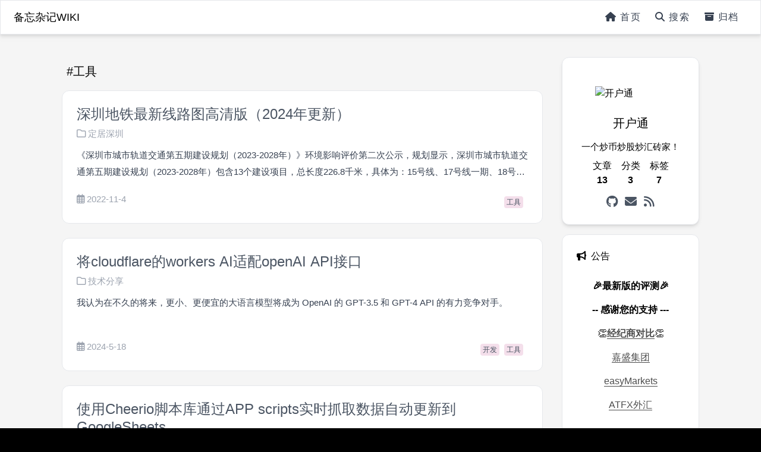

--- FILE ---
content_type: text/html; charset=utf-8
request_url: https://fx.ssgg.net/tag/%E5%B7%A5%E5%85%B7
body_size: 18502
content:
<!DOCTYPE html><html lang="zh-CN"><head><title>工具 | 标签 | 备忘杂记WIKI</title><meta name="theme-color" content="#000000"/><meta name="viewport" content="width=device-width, initial-scale=1.0, maximum-scale=5.0, minimum-scale=1.0"/><meta name="robots" content="follow, index"/><meta charSet="UTF-8"/><meta name="keywords" content="嘉盛集团,Gain Capital,比特币,黑平台"/><meta name="description" content="互联网web3.0时代，信息浩如烟海，弱水三千，有益者不过一瓢，此站仅作搜集！"/><meta property="og:locale" content="zh_CN"/><meta property="og:title" content="工具 | 标签 | 备忘杂记WIKI"/><meta property="og:description" content="互联网web3.0时代，信息浩如烟海，弱水三千，有益者不过一瓢，此站仅作搜集！"/><meta property="og:url" content="https://fx.ssgg.net/tag/工具"/><meta property="og:image" content="/bg_image.jpg"/><meta property="og:site_name" content="备忘杂记WIKI"/><meta property="og:type" content="website"/><meta name="twitter:card" content="summary_large_image"/><meta name="twitter:description" content="互联网web3.0时代，信息浩如烟海，弱水三千，有益者不过一瓢，此站仅作搜集！"/><meta name="twitter:title" content="工具 | 标签 | 备忘杂记WIKI"/><meta name="next-head-count" content="17"/><link rel="icon" href="/favicon.ico"/><link rel="preload" href="https://cdnjs.cloudflare.com/ajax/libs/font-awesome/6.4.0/css/all.min.css" as="style" crossorigin="anonymous"/><link rel="stylesheet" href="https://cdnjs.cloudflare.com/ajax/libs/font-awesome/6.4.0/css/all.min.css" crossorigin="anonymous" referrerPolicy="no-referrer"/><link rel="preload" as="font" type="font/woff2" data-href="https://fonts.googleapis.com/css?family=Bitter&amp;display=swap"/><link rel="preload" as="font" type="font/woff2" data-href="https://fonts.googleapis.com/css2?family=Noto+Sans+SC:wght@300&amp;display=swap"/><link rel="preload" as="font" type="font/woff2" data-href="https://fonts.googleapis.com/css2?family=Noto+Serif+SC:wght@300&amp;display=swap"/><link data-next-font="" rel="preconnect" href="/" crossorigin="anonymous"/><link rel="preload" href="/_next/static/css/b1e4a74c2f14004b.css" as="style"/><link rel="stylesheet" href="/_next/static/css/b1e4a74c2f14004b.css" data-n-g=""/><noscript data-n-css=""></noscript><script defer="" nomodule="" src="/_next/static/chunks/polyfills-c67a75d1b6f99dc8.js"></script><script defer="" src="/_next/static/chunks/3607272e.45460500cb76f9bb.js"></script><script defer="" src="/_next/static/chunks/85853.715d0a65477dfe6f.js"></script><script src="/_next/static/chunks/webpack-6d8ba06be20a7e35.js" defer=""></script><script src="/_next/static/chunks/framework-75746eeb80cbf23f.js" defer=""></script><script src="/_next/static/chunks/main-10b5758ba35820e8.js" defer=""></script><script src="/_next/static/chunks/pages/_app-1f0d50d140b21b52.js" defer=""></script><script src="/_next/static/chunks/pages/tag/%5Btag%5D-c855a8ce64e6de37.js" defer=""></script><script src="/_next/static/DtDYn-weLDeUXMpv9VVF-/_buildManifest.js" defer=""></script><script src="/_next/static/DtDYn-weLDeUXMpv9VVF-/_ssgManifest.js" defer=""></script><style id="__jsx-d238296f86546ea0">body{background-color:#f5f5f5}.dark body{background-color:black}#theme-hexo .menu-link{text-decoration:none;background-image:-webkit-linear-gradient(#928cee,#928cee);background-image:-moz-linear-gradient(#928cee,#928cee);background-image:-o-linear-gradient(#928cee,#928cee);background-image:linear-gradient(#928cee,#928cee);background-repeat:no-repeat;background-position:bottom center;-webkit-background-size:0 2px;-moz-background-size:0 2px;-o-background-size:0 2px;background-size:0 2px;-webkit-transition:background-size 100ms ease-in-out;-moz-transition:background-size 100ms ease-in-out;-o-transition:background-size 100ms ease-in-out;transition:background-size 100ms ease-in-out}#theme-hexo .menu-link:hover{-webkit-background-size:100%2px;-moz-background-size:100%2px;-o-background-size:100%2px;background-size:100%2px;color:#928cee}#theme-hexo .header-cover::before{content:"";position:absolute;top:0;left:0;width:100%;height:100%;background:-webkit-linear-gradient(top,rgba(0,0,0,.5)0%,rgba(0,0,0,.2)10%,rgba(0,0,0,0)25%,rgba(0,0,0,.2)75%,rgba(0,0,0,.5)100%);background:-moz-linear-gradient(top,rgba(0,0,0,.5)0%,rgba(0,0,0,.2)10%,rgba(0,0,0,0)25%,rgba(0,0,0,.2)75%,rgba(0,0,0,.5)100%);background:-o-linear-gradient(top,rgba(0,0,0,.5)0%,rgba(0,0,0,.2)10%,rgba(0,0,0,0)25%,rgba(0,0,0,.2)75%,rgba(0,0,0,.5)100%);background:linear-gradient(to bottom,rgba(0,0,0,.5)0%,rgba(0,0,0,.2)10%,rgba(0,0,0,0)25%,rgba(0,0,0,.2)75%,rgba(0,0,0,.5)100%)}.tk-footer{opacity:0}::-moz-selection{background:rgba(45,170,219,.3)}::selection{background:rgba(45,170,219,.3)}::-webkit-scrollbar{width:5px;height:5px}::-webkit-scrollbar-track{background:transparent}::-webkit-scrollbar-thumb{background-color:#49b1f5}*{scrollbar-width:thin;scrollbar-color:#49b1f5 transparent}</style><script data-cfasync="false" nonce="fb10c388-9b95-43a6-be81-128524d9fe6f">try{(function(w,d){!function(j,k,l,m){if(j.zaraz)console.error("zaraz is loaded twice");else{j[l]=j[l]||{};j[l].executed=[];j.zaraz={deferred:[],listeners:[]};j.zaraz._v="5874";j.zaraz._n="fb10c388-9b95-43a6-be81-128524d9fe6f";j.zaraz.q=[];j.zaraz._f=function(n){return async function(){var o=Array.prototype.slice.call(arguments);j.zaraz.q.push({m:n,a:o})}};for(const p of["track","set","ecommerce","debug"])j.zaraz[p]=j.zaraz._f(p);j.zaraz.init=()=>{var q=k.getElementsByTagName(m)[0],r=k.createElement(m),s=k.getElementsByTagName("title")[0];s&&(j[l].t=k.getElementsByTagName("title")[0].text);j[l].x=Math.random();j[l].w=j.screen.width;j[l].h=j.screen.height;j[l].j=j.innerHeight;j[l].e=j.innerWidth;j[l].l=j.location.href;j[l].r=k.referrer;j[l].k=j.screen.colorDepth;j[l].n=k.characterSet;j[l].o=(new Date).getTimezoneOffset();if(j.dataLayer)for(const t of Object.entries(Object.entries(dataLayer).reduce((u,v)=>({...u[1],...v[1]}),{})))zaraz.set(t[0],t[1],{scope:"page"});j[l].q=[];for(;j.zaraz.q.length;){const w=j.zaraz.q.shift();j[l].q.push(w)}r.defer=!0;for(const x of[localStorage,sessionStorage])Object.keys(x||{}).filter(z=>z.startsWith("_zaraz_")).forEach(y=>{try{j[l]["z_"+y.slice(7)]=JSON.parse(x.getItem(y))}catch{j[l]["z_"+y.slice(7)]=x.getItem(y)}});r.referrerPolicy="origin";r.src="/cdn-cgi/zaraz/s.js?z="+btoa(encodeURIComponent(JSON.stringify(j[l])));q.parentNode.insertBefore(r,q)};["complete","interactive"].includes(k.readyState)?zaraz.init():j.addEventListener("DOMContentLoaded",zaraz.init)}}(w,d,"zarazData","script");window.zaraz._p=async d$=>new Promise(ea=>{if(d$){d$.e&&d$.e.forEach(eb=>{try{const ec=d.querySelector("script[nonce]"),ed=ec?.nonce||ec?.getAttribute("nonce"),ee=d.createElement("script");ed&&(ee.nonce=ed);ee.innerHTML=eb;ee.onload=()=>{d.head.removeChild(ee)};d.head.appendChild(ee)}catch(ef){console.error(`Error executing script: ${eb}\n`,ef)}});Promise.allSettled((d$.f||[]).map(eg=>fetch(eg[0],eg[1])))}ea()});zaraz._p({"e":["(function(w,d){})(window,document)"]});})(window,document)}catch(e){throw fetch("/cdn-cgi/zaraz/t"),e;};</script></head><body class="font-sans font-light scroll-smooth"><div id="__next"><div id="theme-hexo"><div id="top-nav" class="z-40"><div id="search-drawer-wrapper" class="hidden"><div class="flex-col fixed px-5 w-full left-0 top-14 z-40 justify-center"><div class="md:max-w-3xl w-full mx-auto animate__animated animate__faster animate__fadeIn"><div class="flex w-full rounded-lg undefined"><input type="text" class="outline-none w-full text-sm pl-5 rounded-lg transition focus:shadow-lg dark:text-gray-300 font-light leading-10 text-black bg-gray-100 dark:bg-gray-500" placeholder="搜索文章" value=""/><div class="-ml-8 cursor-pointer  float-right items-center justify-center py-2"><i class="hover:text-black transform duration-200 text-gray-500 dark:text-gray-200 cursor-pointer fas fa-search"></i></div></div></div></div><div id="search-drawer-background" class="animate__animated animate__faster animate__fadeIn fixed bg-day dark:bg-night top-0 left-0 z-40 w-full h-full"></div></div><div id="sticky-nav" style="backdrop-filter:blur(3px)" class="top-0 duration-300 transition-all  shadow-none fixed bg-none dark:bg-hexo-black-gray dark:text-gray-200 text-black w-full z-20 transform border-transparent dark:border-transparent"><div class="w-full flex justify-between items-center px-4 py-2"><div class="flex"><div class="flex flex-col justify-center items-center cursor-pointer space-y-3" href="/"><div class="font-medium text-lg p-1.5 rounded dark:border-white menu-link transform duration-200"> <!-- -->备忘杂记WIKI</div></div></div><div class="mr-1 justify-end items-center "><div class="hidden lg:flex"> <nav id="nav-mobile" class="leading-8 justify-center font-light w-full flex"><div><a target="_self" class="font-sans menu-link pl-2 pr-4 text-gray-700 dark:text-gray-200 no-underline tracking-widest pb-1" href="/"><i class="fa-solid fa-house"></i> <!-- -->首页</a></div><div><a target="_self" class="font-sans menu-link pl-2 pr-4 text-gray-700 dark:text-gray-200 no-underline tracking-widest pb-1" href="/search"><i class="fas fa-search"></i> <!-- -->搜索</a></div><div><a target="_self" class="font-sans menu-link pl-2 pr-4 text-gray-700 dark:text-gray-200 no-underline tracking-widest pb-1" href="/archive"><i class="fas fa-archive"></i> <!-- -->归档</a></div></nav></div><div class="w-8 justify-center items-center h-8 cursor-pointer flex lg:hidden"><i class="fas fa-bars"></i></div></div></div></div><div id="sidebar-wrapper" class=" block lg:hidden top-0 undefined"><div id="sidebar-drawer" class="-mr-72 max-w-side invisible bg-gray-50 right-0 top-0 dark:bg-hexo-black-gray shadow-black shadow-lg flex flex-col duration-300 fixed h-full overflow-y-scroll scroll-hidden z-30"><div id="side-bar"><div class="h-52 w-full flex justify-center"><div><div class="justify-center items-center flex hover:rotate-45 py-6 hover:scale-105 dark:text-gray-100  transform duration-200 cursor-pointer"><img src="[data-uri]" alt="开户通" width="80" class="rounded-full"/></div><nav id="nav" class="leading-8 flex justify-center  dark:text-gray-200 w-full"><a title="/archive" target="_self" class="py-1.5 my-1 px-2 duration-300 text-base justify-center items-center cursor-pointer" href="/archive"><div class="w-full items-center justify-center hover:scale-105 duration-200 transform dark:hover:text-indigo-400 hover:text-indigo-600"><div class="text-center">文章</div><div class="text-center font-semibold"><div class="text-center">13</div></div></div></a><a title="/category" target="_self" class="py-1.5 my-1 px-2 duration-300 text-base justify-center items-center cursor-pointer" href="/category"><div class="w-full items-center justify-center hover:scale-105 duration-200 transform dark:hover:text-indigo-400 hover:text-indigo-600"><div class="text-center">分类</div><div class="text-center font-semibold"><div class="text-center">3</div></div></div></a><a title="/tag" target="_self" class="py-1.5 my-1 px-2 duration-300 text-base justify-center items-center cursor-pointer" href="/tag"><div class="w-full items-center justify-center hover:scale-105 duration-200 transform dark:hover:text-indigo-400 hover:text-indigo-600"><div class="text-center">标签</div><div class="text-center font-semibold"><div class="text-center">7</div></div></div></a></nav></div></div><nav><div class="w-full px-8 py-3 text-left dark:bg-hexo-black-gray"><a target="_self" class="font-extralight  flex justify-between pl-2 pr-4 dark:text-gray-200 no-underline tracking-widest pb-1" href="/archive"><span class=" transition-all items-center duration-200"><i class="fas fa-archive mr-4"></i>归档</span></a></div><div class="w-full px-8 py-3 text-left dark:bg-hexo-black-gray"><a target="_self" class="font-extralight  flex justify-between pl-2 pr-4 dark:text-gray-200 no-underline tracking-widest pb-1" href="/search"><span class=" transition-all items-center duration-200"><i class="fas fa-search mr-4"></i>搜索</span></a></div><div class="w-full px-8 py-3 text-left dark:bg-hexo-black-gray"><a target="_self" class="font-extralight  flex justify-between pl-2 pr-4 dark:text-gray-200 no-underline tracking-widest pb-1" href="/category"><span class=" transition-all items-center duration-200"><i class="fas fa-folder mr-4"></i>分类</span></a></div><div class="w-full px-8 py-3 text-left dark:bg-hexo-black-gray"><a target="_self" class="font-extralight  flex justify-between pl-2 pr-4 dark:text-gray-200 no-underline tracking-widest pb-1" href="/tag"><span class=" transition-all items-center duration-200"><i class="fas fa-tag mr-4"></i>标签</span></a></div></nav></div></div><div id="sidebar-drawer-background" class="hidden animate__animated animate__fadeIn fixed top-0 duration-300 left-0 z-20 w-full h-full bg-black/70"></div></div></div><div class="transition ease-in-out duration-700 transform order-first opacity-0 -translate-y-16"></div><main id="wrapper" class="pt-16 bg-hexo-background-gray dark:bg-black w-full py-8 md:px-8 lg:px-24 min-h-screen relative"><div id="container-inner" class=" w-full mx-auto lg:flex lg:space-x-4 justify-center relative z-10"><div class="pt-8 w-full max-w-4xl h-full overflow-hidden"><div class="transition ease-in-out duration-700 transform order-first opacity-0 translate-y-16"><div class="cursor-pointer px-3 py-2 mb-2 font-light hover:text-indigo-700 dark:hover:text-indigo-400 transform dark:text-white"><a class="cursor-pointer inline-block rounded duration-200 mr-2 py-0.5 px-1 text-xl whitespace-nowrap " href="/tag/%E5%B7%A5%E5%85%B7"><div class="font-light dark:text-gray-400 dark:hover:text-white"> #<!-- -->工具<!-- --> </div></a></div><div id="container" class="w-full"><div class="space-y-6 px-2"><div class=""><div data-aos="fade-up" data-aos-easing="ease-in-out" data-aos-duration="800" data-aos-once="false" data-aos-anchor-placement="top-bottom" id="blog-post-card" class="group md:h-56 w-full flex justify-between md:flex-row flex-col-reverse 
                    overflow-hidden border dark:border-black rounded-xl bg-white dark:bg-hexo-black-gray"><div class="flex flex-col justify-between lg:p-6 p-4  w-full"><div><a class="line-clamp-2 replace cursor-pointer text-2xl  leading-tight font-normal text-gray-600 dark:text-gray-100 hover:text-indigo-700 dark:hover:text-indigo-400" href="/subway"><span class="menu-link ">深圳地铁最新线路图高清版（2024年更新）</span></a><div class="flex mt-2 items-center justify-start flex-wrap dark:text-gray-500 text-gray-400 "><a class="cursor-pointer font-light text-sm menu-link hover:text-indigo-700 dark:hover:text-indigo-400 transform" href="/category/%E5%AE%9A%E5%B1%85%E6%B7%B1%E5%9C%B3"><i class="mr-1 far fa-folder"></i>定居深圳</a></div><p class="line-clamp-2 replace my-3 text-gray-700  dark:text-gray-300 text-sm font-light leading-7">《深圳市城市轨道交通第五期建设规划（2023-2028年）》环境影响评价第二次公示，规划显示，深圳市城市轨道交通第五期建设规划（2023-2028年）包含13个建设项目，总长度226.8千米，具体为：15号线、17号线一期、18号线一期、19号线一期、20号线二期、21号线一期、22号线一期、25号线一期、27号线一期、29号线一期、32号线一期、10号线东延（深圳段）、11号线北延（深圳段），具体规划以国家批复为准。</p></div><div><div class="text-gray-400 justify-between flex"><a class="font-light menu-link cursor-pointer text-sm leading-4 mr-3" href="/archive#2022-11"><i class="far fa-calendar-alt mr-1"></i>2022-11-4</a><div class="md:flex-nowrap flex-wrap md:justify-start inline-block"><div> <a class="cursor-pointer inline-block rounded hover:bg-indigo-400 dark:hover:text-white  hover:text-white duration-200
        mr-2 py-0.5 px-1 text-xs whitespace-nowrap 
         text-gray-600 hover:shadow-xl dark:border-gray-400 notion-pink_background " href="/tag/%E5%B7%A5%E5%85%B7"><div class="font-light"> <!-- -->工具<!-- --> </div></a></div></div></div></div></div></div></div><div class=""><div data-aos="fade-up" data-aos-easing="ease-in-out" data-aos-duration="800" data-aos-once="false" data-aos-anchor-placement="top-bottom" id="blog-post-card" class="group md:h-56 w-full flex justify-between md:flex-row flex-col-reverse 
                    overflow-hidden border dark:border-black rounded-xl bg-white dark:bg-hexo-black-gray"><div class="flex flex-col justify-between lg:p-6 p-4  w-full"><div><a class="line-clamp-2 replace cursor-pointer text-2xl  leading-tight font-normal text-gray-600 dark:text-gray-100 hover:text-indigo-700 dark:hover:text-indigo-400" href="/works-ai"><span class="menu-link ">将cloudflare的workers AI适配openAI API接口</span></a><div class="flex mt-2 items-center justify-start flex-wrap dark:text-gray-500 text-gray-400 "><a class="cursor-pointer font-light text-sm menu-link hover:text-indigo-700 dark:hover:text-indigo-400 transform" href="/category/%E6%8A%80%E6%9C%AF%E5%88%86%E4%BA%AB"><i class="mr-1 far fa-folder"></i>技术分享</a></div><p class="line-clamp-2 replace my-3 text-gray-700  dark:text-gray-300 text-sm font-light leading-7">我认为在不久的将来，更小、更便宜的大语言模型将成为 OpenAI 的 GPT-3.5 和 GPT-4 API 的有力竞争对手。</p></div><div><div class="text-gray-400 justify-between flex"><a class="font-light menu-link cursor-pointer text-sm leading-4 mr-3" href="/archive#2024-05"><i class="far fa-calendar-alt mr-1"></i>2024-5-18</a><div class="md:flex-nowrap flex-wrap md:justify-start inline-block"><div> <a class="cursor-pointer inline-block rounded hover:bg-indigo-400 dark:hover:text-white  hover:text-white duration-200
        mr-2 py-0.5 px-1 text-xs whitespace-nowrap 
         text-gray-600 hover:shadow-xl dark:border-gray-400 notion-pink_background " href="/tag/%E5%BC%80%E5%8F%91"><div class="font-light"> <!-- -->开发<!-- --> </div></a><a class="cursor-pointer inline-block rounded hover:bg-indigo-400 dark:hover:text-white  hover:text-white duration-200
        mr-2 py-0.5 px-1 text-xs whitespace-nowrap 
         text-gray-600 hover:shadow-xl dark:border-gray-400 notion-pink_background " href="/tag/%E5%B7%A5%E5%85%B7"><div class="font-light"> <!-- -->工具<!-- --> </div></a></div></div></div></div></div></div></div><div class=""><div data-aos="fade-up" data-aos-easing="ease-in-out" data-aos-duration="800" data-aos-once="false" data-aos-anchor-placement="top-bottom" id="blog-post-card" class="group md:h-56 w-full flex justify-between md:flex-row flex-col-reverse 
                    overflow-hidden border dark:border-black rounded-xl bg-white dark:bg-hexo-black-gray"><div class="flex flex-col justify-between lg:p-6 p-4  w-full"><div><a class="line-clamp-2 replace cursor-pointer text-2xl  leading-tight font-normal text-gray-600 dark:text-gray-100 hover:text-indigo-700 dark:hover:text-indigo-400" href="/googlesheets-scripts"><span class="menu-link ">使用Cheerio脚本库通过APP scripts实时抓取数据自动更新到GoogleSheets</span></a><div class="flex mt-2 items-center justify-start flex-wrap dark:text-gray-500 text-gray-400 "><a class="cursor-pointer font-light text-sm menu-link hover:text-indigo-700 dark:hover:text-indigo-400 transform" href="/category/%E6%8A%80%E6%9C%AF%E5%88%86%E4%BA%AB"><i class="mr-1 far fa-folder"></i>技术分享</a></div><p class="line-clamp-2 replace my-3 text-gray-700  dark:text-gray-300 text-sm font-light leading-7">您的旅游网站上有关于世界各国的页面，每个页面上都有关于该做什么、在哪里住宿等内容的文章。 在当今环境下，该页面的一个重要组成部分可以是显示每个目的地目前实施的旅行限制和建议的警报。 美国国务院有一个关于世界各国的旅行建议信息源，其中包含目前实施的旅行建议和其他详细信息，您也可以将其添加到您的页面中。 您可以在这里找到该信息源。</p></div><div><div class="text-gray-400 justify-between flex"><a class="font-light menu-link cursor-pointer text-sm leading-4 mr-3" href="/archive#2023-12"><i class="far fa-calendar-alt mr-1"></i>2023-12-3</a><div class="md:flex-nowrap flex-wrap md:justify-start inline-block"><div> <a class="cursor-pointer inline-block rounded hover:bg-indigo-400 dark:hover:text-white  hover:text-white duration-200
        mr-2 py-0.5 px-1 text-xs whitespace-nowrap 
         text-gray-600 hover:shadow-xl dark:border-gray-400 notion-pink_background " href="/tag/%E5%B7%A5%E5%85%B7"><div class="font-light"> <!-- -->工具<!-- --> </div></a></div></div></div></div></div></div></div><div class=""><div data-aos="fade-up" data-aos-easing="ease-in-out" data-aos-duration="800" data-aos-once="false" data-aos-anchor-placement="top-bottom" id="blog-post-card" class="group md:h-56 w-full flex justify-between md:flex-row flex-col-reverse 
                    overflow-hidden border dark:border-black rounded-xl bg-white dark:bg-hexo-black-gray"><div class="flex flex-col justify-between lg:p-6 p-4  w-full"><div><a class="line-clamp-2 replace cursor-pointer text-2xl  leading-tight font-normal text-gray-600 dark:text-gray-100 hover:text-indigo-700 dark:hover:text-indigo-400" href="/imports-googlesheets"><span class="menu-link ">IMPORTXML导入数据到GoogleSheets</span></a><div class="flex mt-2 items-center justify-start flex-wrap dark:text-gray-500 text-gray-400 "><a class="cursor-pointer font-light text-sm menu-link hover:text-indigo-700 dark:hover:text-indigo-400 transform" href="/category/%E6%8A%80%E6%9C%AF%E5%88%86%E4%BA%AB"><i class="mr-1 far fa-folder"></i>技术分享</a></div><p class="line-clamp-2 replace my-3 text-gray-700  dark:text-gray-300 text-sm font-light leading-7"></p></div><div><div class="text-gray-400 justify-between flex"><a class="font-light menu-link cursor-pointer text-sm leading-4 mr-3" href="/archive#2023-12"><i class="far fa-calendar-alt mr-1"></i>2023-12-18</a><div class="md:flex-nowrap flex-wrap md:justify-start inline-block"><div> <a class="cursor-pointer inline-block rounded hover:bg-indigo-400 dark:hover:text-white  hover:text-white duration-200
        mr-2 py-0.5 px-1 text-xs whitespace-nowrap 
         text-gray-600 hover:shadow-xl dark:border-gray-400 notion-pink_background " href="/tag/%E5%B7%A5%E5%85%B7"><div class="font-light"> <!-- -->工具<!-- --> </div></a></div></div></div></div></div></div></div><div class=""><div data-aos="fade-up" data-aos-easing="ease-in-out" data-aos-duration="800" data-aos-once="false" data-aos-anchor-placement="top-bottom" id="blog-post-card" class="group md:h-56 w-full flex justify-between md:flex-row flex-col-reverse 
                    overflow-hidden border dark:border-black rounded-xl bg-white dark:bg-hexo-black-gray"><div class="flex flex-col justify-between lg:p-6 p-4  w-full"><div><a class="line-clamp-2 replace cursor-pointer text-2xl  leading-tight font-normal text-gray-600 dark:text-gray-100 hover:text-indigo-700 dark:hover:text-indigo-400" href="/notion-shortcut"><span class="menu-link ">notion快捷键命令</span></a><div class="flex mt-2 items-center justify-start flex-wrap dark:text-gray-500 text-gray-400 "><a class="cursor-pointer font-light text-sm menu-link hover:text-indigo-700 dark:hover:text-indigo-400 transform" href="/category/%E6%8A%80%E6%9C%AF%E5%88%86%E4%BA%AB"><i class="mr-1 far fa-folder"></i>技术分享</a></div><p class="line-clamp-2 replace my-3 text-gray-700  dark:text-gray-300 text-sm font-light leading-7">键入 # 后跟 space 以创建 H1 标题。键入 ## 后跟 space 以创建 H2 子标题。键入 ###后跟 space 以创建 H3 子标题。演示效果如下图所示：注意：notion和markdown区别是notion只支持到三级标题</p></div><div><div class="text-gray-400 justify-between flex"><a class="font-light menu-link cursor-pointer text-sm leading-4 mr-3" href="/archive#2022-11"><i class="far fa-calendar-alt mr-1"></i>2022-11-8</a><div class="md:flex-nowrap flex-wrap md:justify-start inline-block"><div> <a class="cursor-pointer inline-block rounded hover:bg-indigo-400 dark:hover:text-white  hover:text-white duration-200
        mr-2 py-0.5 px-1 text-xs whitespace-nowrap 
         text-gray-600 hover:shadow-xl dark:border-gray-400 notion-pink_background " href="/tag/%E5%B7%A5%E5%85%B7"><div class="font-light"> <!-- -->工具<!-- --> </div></a></div></div></div></div></div></div></div><div class=""><div data-aos="fade-up" data-aos-easing="ease-in-out" data-aos-duration="800" data-aos-once="false" data-aos-anchor-placement="top-bottom" id="blog-post-card" class="group md:h-56 w-full flex justify-between md:flex-row flex-col-reverse 
                    overflow-hidden border dark:border-black rounded-xl bg-white dark:bg-hexo-black-gray"><div class="flex flex-col justify-between lg:p-6 p-4  w-full"><div><a class="line-clamp-2 replace cursor-pointer text-2xl  leading-tight font-normal text-gray-600 dark:text-gray-100 hover:text-indigo-700 dark:hover:text-indigo-400" href="/disable-bing"><span class="menu-link ">禁止跳转 CN.BING.COM 小技巧</span></a><div class="flex mt-2 items-center justify-start flex-wrap dark:text-gray-500 text-gray-400 "><a class="cursor-pointer font-light text-sm menu-link hover:text-indigo-700 dark:hover:text-indigo-400 transform" href="/category/%E6%8A%80%E6%9C%AF%E5%88%86%E4%BA%AB"><i class="mr-1 far fa-folder"></i>技术分享</a></div><p class="line-clamp-2 replace my-3 text-gray-700  dark:text-gray-300 text-sm font-light leading-7">随着 BING 与 CHATGPT 的结合，你可能想要快人一步体验新必应 AI 功能。然而当你点开 new bing
 网址时，却总是自动 302 重定向跳转至必应中国区首页</p></div><div><div class="text-gray-400 justify-between flex"><a class="font-light menu-link cursor-pointer text-sm leading-4 mr-3" href="/archive#2023-02"><i class="far fa-calendar-alt mr-1"></i>2023-2-13</a><div class="md:flex-nowrap flex-wrap md:justify-start inline-block"><div> <a class="cursor-pointer inline-block rounded hover:bg-indigo-400 dark:hover:text-white  hover:text-white duration-200
        mr-2 py-0.5 px-1 text-xs whitespace-nowrap 
         text-gray-600 hover:shadow-xl dark:border-gray-400 notion-pink_background " href="/tag/%E5%B7%A5%E5%85%B7"><div class="font-light"> <!-- -->工具<!-- --> </div></a></div></div></div></div></div></div></div><div class=""><div data-aos="fade-up" data-aos-easing="ease-in-out" data-aos-duration="800" data-aos-once="false" data-aos-anchor-placement="top-bottom" id="blog-post-card" class="group md:h-56 w-full flex justify-between md:flex-row flex-col-reverse 
                    overflow-hidden border dark:border-black rounded-xl bg-white dark:bg-hexo-black-gray"><div class="flex flex-col justify-between lg:p-6 p-4  w-full"><div><a class="line-clamp-2 replace cursor-pointer text-2xl  leading-tight font-normal text-gray-600 dark:text-gray-100 hover:text-indigo-700 dark:hover:text-indigo-400" href="/dd-winserver"><span class="menu-link ">云服务器ECS将Linux(Debian/ubuntu)系统重装成winserver 2022并激活</span></a><div class="flex mt-2 items-center justify-start flex-wrap dark:text-gray-500 text-gray-400 "><a class="cursor-pointer font-light text-sm menu-link hover:text-indigo-700 dark:hover:text-indigo-400 transform" href="/category/%E6%8A%80%E6%9C%AF%E5%88%86%E4%BA%AB"><i class="mr-1 far fa-folder"></i>技术分享</a></div><p class="line-clamp-2 replace my-3 text-gray-700  dark:text-gray-300 text-sm font-light leading-7">winserver价格比Linux高很多，同样的配置，自己动动手的事情</p></div><div><div class="text-gray-400 justify-between flex"><a class="font-light menu-link cursor-pointer text-sm leading-4 mr-3" href="/archive#2023-03"><i class="far fa-calendar-alt mr-1"></i>2023-3-20</a><div class="md:flex-nowrap flex-wrap md:justify-start inline-block"><div> <a class="cursor-pointer inline-block rounded hover:bg-indigo-400 dark:hover:text-white  hover:text-white duration-200
        mr-2 py-0.5 px-1 text-xs whitespace-nowrap 
         text-gray-600 hover:shadow-xl dark:border-gray-400 notion-pink_background " href="/tag/%E5%B7%A5%E5%85%B7"><div class="font-light"> <!-- -->工具<!-- --> </div></a></div></div></div></div></div></div></div><div class=""><div data-aos="fade-up" data-aos-easing="ease-in-out" data-aos-duration="800" data-aos-once="false" data-aos-anchor-placement="top-bottom" id="blog-post-card" class="group md:h-56 w-full flex justify-between md:flex-row flex-col-reverse 
                    overflow-hidden border dark:border-black rounded-xl bg-white dark:bg-hexo-black-gray"><div class="flex flex-col justify-between lg:p-6 p-4  w-full"><div><a class="line-clamp-2 replace cursor-pointer text-2xl  leading-tight font-normal text-gray-600 dark:text-gray-100 hover:text-indigo-700 dark:hover:text-indigo-400" href="/xfce"><span class="menu-link ">Linux服务器安装XFCE桌面并远程连接</span></a><div class="flex mt-2 items-center justify-start flex-wrap dark:text-gray-500 text-gray-400 "><a class="cursor-pointer font-light text-sm menu-link hover:text-indigo-700 dark:hover:text-indigo-400 transform" href="/category/%E6%8A%80%E6%9C%AF%E5%88%86%E4%BA%AB"><i class="mr-1 far fa-folder"></i>技术分享</a></div><p class="line-clamp-2 replace my-3 text-gray-700  dark:text-gray-300 text-sm font-light leading-7">远程连接桌面</p></div><div><div class="text-gray-400 justify-between flex"><a class="font-light menu-link cursor-pointer text-sm leading-4 mr-3" href="/archive#2023-03"><i class="far fa-calendar-alt mr-1"></i>2023-3-12</a><div class="md:flex-nowrap flex-wrap md:justify-start inline-block"><div> <a class="cursor-pointer inline-block rounded hover:bg-indigo-400 dark:hover:text-white  hover:text-white duration-200
        mr-2 py-0.5 px-1 text-xs whitespace-nowrap 
         text-gray-600 hover:shadow-xl dark:border-gray-400 notion-pink_background " href="/tag/%E5%B7%A5%E5%85%B7"><div class="font-light"> <!-- -->工具<!-- --> </div></a></div></div></div></div></div></div></div><div class=""><div data-aos="fade-up" data-aos-easing="ease-in-out" data-aos-duration="800" data-aos-once="false" data-aos-anchor-placement="top-bottom" id="blog-post-card" class="group md:h-56 w-full flex justify-between md:flex-row flex-col-reverse 
                    overflow-hidden border dark:border-black rounded-xl bg-white dark:bg-hexo-black-gray"><div class="flex flex-col justify-between lg:p-6 p-4  w-full"><div><a class="line-clamp-2 replace cursor-pointer text-2xl  leading-tight font-normal text-gray-600 dark:text-gray-100 hover:text-indigo-700 dark:hover:text-indigo-400" href="/win10"><span class="menu-link ">WIN10永久禁止自动更新</span></a><div class="flex mt-2 items-center justify-start flex-wrap dark:text-gray-500 text-gray-400 "><a class="cursor-pointer font-light text-sm menu-link hover:text-indigo-700 dark:hover:text-indigo-400 transform" href="/category/%E6%8A%80%E6%9C%AF%E5%88%86%E4%BA%AB"><i class="mr-1 far fa-folder"></i>技术分享</a></div><p class="line-clamp-2 replace my-3 text-gray-700  dark:text-gray-300 text-sm font-light leading-7">Windows自动更新太烦人，设置成禁止</p></div><div><div class="text-gray-400 justify-between flex"><a class="font-light menu-link cursor-pointer text-sm leading-4 mr-3" href="/archive#2023-03"><i class="far fa-calendar-alt mr-1"></i>2023-3-20</a><div class="md:flex-nowrap flex-wrap md:justify-start inline-block"><div> <a class="cursor-pointer inline-block rounded hover:bg-indigo-400 dark:hover:text-white  hover:text-white duration-200
        mr-2 py-0.5 px-1 text-xs whitespace-nowrap 
         text-gray-600 hover:shadow-xl dark:border-gray-400 notion-pink_background " href="/tag/%E5%B7%A5%E5%85%B7"><div class="font-light"> <!-- -->工具<!-- --> </div></a></div></div></div></div></div></div></div><div class=""><div data-aos="fade-up" data-aos-easing="ease-in-out" data-aos-duration="800" data-aos-once="false" data-aos-anchor-placement="top-bottom" id="blog-post-card" class="group md:h-56 w-full flex justify-between md:flex-row flex-col-reverse 
                    overflow-hidden border dark:border-black rounded-xl bg-white dark:bg-hexo-black-gray"><div class="flex flex-col justify-between lg:p-6 p-4  w-full"><div><a class="line-clamp-2 replace cursor-pointer text-2xl  leading-tight font-normal text-gray-600 dark:text-gray-100 hover:text-indigo-700 dark:hover:text-indigo-400" href="/ea"><span class="menu-link ">EA相关软件</span></a><div class="flex mt-2 items-center justify-start flex-wrap dark:text-gray-500 text-gray-400 "><a class="cursor-pointer font-light text-sm menu-link hover:text-indigo-700 dark:hover:text-indigo-400 transform" href="/category/%E6%8A%80%E6%9C%AF%E5%88%86%E4%BA%AB"><i class="mr-1 far fa-folder"></i>技术分享</a></div><p class="line-clamp-2 replace my-3 text-gray-700  dark:text-gray-300 text-sm font-light leading-7">EA软件汇总整理</p></div><div><div class="text-gray-400 justify-between flex"><a class="font-light menu-link cursor-pointer text-sm leading-4 mr-3" href="/archive#2023-03"><i class="far fa-calendar-alt mr-1"></i>2023-3-10</a><div class="md:flex-nowrap flex-wrap md:justify-start inline-block"><div> <a class="cursor-pointer inline-block rounded hover:bg-indigo-400 dark:hover:text-white  hover:text-white duration-200
        mr-2 py-0.5 px-1 text-xs whitespace-nowrap 
         text-gray-600 hover:shadow-xl dark:border-gray-400 notion-pink_background " href="/tag/%E5%B7%A5%E5%85%B7"><div class="font-light"> <!-- -->工具<!-- --> </div></a></div></div></div></div></div></div></div><div class=""><div data-aos="fade-up" data-aos-easing="ease-in-out" data-aos-duration="800" data-aos-once="false" data-aos-anchor-placement="top-bottom" id="blog-post-card" class="group md:h-56 w-full flex justify-between md:flex-row flex-col-reverse 
                    overflow-hidden border dark:border-black rounded-xl bg-white dark:bg-hexo-black-gray"><div class="flex flex-col justify-between lg:p-6 p-4  w-full"><div><a class="line-clamp-2 replace cursor-pointer text-2xl  leading-tight font-normal text-gray-600 dark:text-gray-100 hover:text-indigo-700 dark:hover:text-indigo-400" href="/web3-tools"><span class="menu-link ">互联网新奇生产力工具体验汇总</span></a><div class="flex mt-2 items-center justify-start flex-wrap dark:text-gray-500 text-gray-400 "><a class="cursor-pointer font-light text-sm menu-link hover:text-indigo-700 dark:hover:text-indigo-400 transform" href="/category/%E6%8A%80%E6%9C%AF%E5%88%86%E4%BA%AB"><i class="mr-1 far fa-folder"></i>技术分享</a></div><p class="line-clamp-2 replace my-3 text-gray-700  dark:text-gray-300 text-sm font-light leading-7">在 Notion AI 的帮助下进行写作、头脑风暴、编辑、总结和其他活动。流行的笔记软件 Notion 的开发者已经开始测试一项名为 Notion AI 的新功能，该功能利用生成式人工智能来生成笔记和其他类型的材料。工作场所平台的所有用户都将受益于新的 AI 工具，该工具可用于翻译整页、提出新想法、编辑语法或拼写以及创建完整的博客条目。</p></div><div><div class="text-gray-400 justify-between flex"><a class="font-light menu-link cursor-pointer text-sm leading-4 mr-3" href="/archive#2022-12"><i class="far fa-calendar-alt mr-1"></i>2022-12-8</a><div class="md:flex-nowrap flex-wrap md:justify-start inline-block"><div> <a class="cursor-pointer inline-block rounded hover:bg-indigo-400 dark:hover:text-white  hover:text-white duration-200
        mr-2 py-0.5 px-1 text-xs whitespace-nowrap 
         text-gray-600 hover:shadow-xl dark:border-gray-400 notion-pink_background " href="/tag/%E5%B7%A5%E5%85%B7"><div class="font-light"> <!-- -->工具<!-- --> </div></a></div></div></div></div></div></div></div><div class=""><div data-aos="fade-up" data-aos-easing="ease-in-out" data-aos-duration="800" data-aos-once="false" data-aos-anchor-placement="top-bottom" id="blog-post-card" class="group md:h-56 w-full flex justify-between md:flex-row flex-col-reverse 
                    overflow-hidden border dark:border-black rounded-xl bg-white dark:bg-hexo-black-gray"><div class="flex flex-col justify-between lg:p-6 p-4  w-full"><div><a class="line-clamp-2 replace cursor-pointer text-2xl  leading-tight font-normal text-gray-600 dark:text-gray-100 hover:text-indigo-700 dark:hover:text-indigo-400" href="/warp"><span class="menu-link ">Cloudflare WARP 一键Linux安装脚本</span></a><div class="flex mt-2 items-center justify-start flex-wrap dark:text-gray-500 text-gray-400 "><a class="cursor-pointer font-light text-sm menu-link hover:text-indigo-700 dark:hover:text-indigo-400 transform" href="/category/%E6%8A%80%E6%9C%AF%E5%88%86%E4%BA%AB"><i class="mr-1 far fa-folder"></i>技术分享</a></div><p class="line-clamp-2 replace my-3 text-gray-700  dark:text-gray-300 text-sm font-light leading-7">Cloudflare WARP 一键安装脚本
（简称： WARP 脚本，英文名：Cloud­flare WARP In­staller）是一个简化在 Linux VPS 云服务器上安装和配置 Cloud­flare WARP 的脚本，支持 Cloud­flare WARP 官方 Linux 客户端 SOCKS5 代理和 WARP Wire­Guard 网络接口等多种 WARP 使用方式的一键部署，适用于 IPv4/IPv6 单双栈各类的网络环境，操作系统、 CPU 架构和虚拟化平台支持全面。本篇是介绍说明及简单使用教程。</p></div><div><div class="text-gray-400 justify-between flex"><a class="font-light menu-link cursor-pointer text-sm leading-4 mr-3" href="/archive#2022-12"><i class="far fa-calendar-alt mr-1"></i>2022-12-3</a><div class="md:flex-nowrap flex-wrap md:justify-start inline-block"><div> <a class="cursor-pointer inline-block rounded hover:bg-indigo-400 dark:hover:text-white  hover:text-white duration-200
        mr-2 py-0.5 px-1 text-xs whitespace-nowrap 
         text-gray-600 hover:shadow-xl dark:border-gray-400 notion-pink_background " href="/tag/%E5%B7%A5%E5%85%B7"><div class="font-light"> <!-- -->工具<!-- --> </div></a></div></div></div></div></div></div></div></div><div><div class="w-full my-4 py-4 text-center cursor-pointer rounded-xl dark:text-gray-200"> <!-- -->没有更多了<!-- --> </div></div></div></div></div><div id="sideRight" class="space-y-4 lg:w-80 lg:pt-0 px-2 pt-4"><div class="pt-8"><section class="card shadow-md hover:shadow-md dark:text-gray-300 border dark:border-black rounded-xl lg:p-6 p-4 bg-white dark:bg-hexo-black-gray lg:duration-100"><div class="justify-center items-center flex py-6 dark:text-gray-100  transform duration-200 cursor-pointer"><img src="[data-uri]" alt="开户通" width="120" class="rounded-full"/></div><div class="font-medium text-center text-xl pb-4">开户通</div><div class="text-sm text-center">一个炒币炒股炒汇砖家！</div><nav id="nav" class="leading-8 flex justify-center  dark:text-gray-200 w-full"><a title="/archive" target="_self" class="py-1.5 my-1 px-2 duration-300 text-base justify-center items-center cursor-pointer" href="/archive"><div class="w-full items-center justify-center hover:scale-105 duration-200 transform dark:hover:text-indigo-400 hover:text-indigo-600"><div class="text-center">文章</div><div class="text-center font-semibold"><div class="text-center">13</div></div></div></a><a title="/category" target="_self" class="py-1.5 my-1 px-2 duration-300 text-base justify-center items-center cursor-pointer" href="/category"><div class="w-full items-center justify-center hover:scale-105 duration-200 transform dark:hover:text-indigo-400 hover:text-indigo-600"><div class="text-center">分类</div><div class="text-center font-semibold"><div class="text-center">3</div></div></div></a><a title="/tag" target="_self" class="py-1.5 my-1 px-2 duration-300 text-base justify-center items-center cursor-pointer" href="/tag"><div class="w-full items-center justify-center hover:scale-105 duration-200 transform dark:hover:text-indigo-400 hover:text-indigo-600"><div class="text-center">标签</div><div class="text-center font-semibold"><div class="text-center">7</div></div></div></a></nav><div class="w-full justify-center flex-wrap flex"><div class="space-x-3 text-xl text-gray-600 dark:text-gray-300 "><a target="_blank" rel="noreferrer" title="github" href="https://github.com/jarlin8"><i class="transform hover:scale-125 duration-150 fab fa-github dark:hover:text-indigo-400 hover:text-indigo-600"></i></a><a target="_blank" rel="noreferrer" title="email" href="/cdn-cgi/l/email-protection#4a20252f0a232c3e3e3e642c3f24"><i class="transform hover:scale-125 duration-150 fas fa-envelope dark:hover:text-indigo-400 hover:text-indigo-600"></i></a><a target="_blank" rel="noreferrer" title="RSS" href="/feed"><i class="transform hover:scale-125 duration-150 fas fa-rss dark:hover:text-indigo-400 hover:text-indigo-600"></i></a></div></div></section></div><div><section id="announcement-wrapper" class="dark:text-gray-300 border dark:border-black rounded-xl lg:p-6 p-4 bg-white dark:bg-hexo-black-gray"><div><i class="mr-2 fas fa-bullhorn"></i>公告</div><div id="announcement-content"><div id="notion-article" class="mx-auto overflow-hidden text-center"><main class="notion light-mode notion-page notion-block-2c6127743e1542cf802094811fb6ca9d"><div class="notion-viewport"></div><div class="notion-collection-page-properties"><div class="notion-collection-row"><div class="notion-collection-row-body"><div class="notion-collection-row-property"><div class="notion-collection-column-title"><svg viewBox="0 0 14 14" class="notion-collection-column-title-icon"><path d="M6.986 14c-1.79 0-3.582-.69-4.944-2.068-2.723-2.72-2.723-7.172 0-9.892 2.725-2.72 7.182-2.72 9.906 0A6.972 6.972 0 0114 6.996c0 1.88-.728 3.633-2.052 4.955A7.058 7.058 0 016.986 14zm3.285-6.99v1.645H5.526v-5.47h1.841v3.63h2.904v.194zm1.89-.014c0-1.379-.542-2.67-1.522-3.648-2.006-2.005-5.287-2.007-7.297-.009l-.009.009a5.168 5.168 0 000 7.295c2.01 2.007 5.297 2.007 7.306 0a5.119 5.119 0 001.521-3.647z"></path></svg><div class="notion-collection-column-title-body">Last edited time</div></div><div class="notion-collection-row-value"><span class="notion-property notion-property-last_edited_time">Dec 30, 2023 03:37 PM</span></div></div><div class="notion-collection-row-property"><div class="notion-collection-column-title"><svg viewBox="0 0 14 14" class="notion-collection-column-title-icon"><path d="M7 4.568a.5.5 0 00-.5-.5h-6a.5.5 0 00-.5.5v1.046a.5.5 0 00.5.5h6a.5.5 0 00.5-.5V4.568zM.5 1a.5.5 0 00-.5.5v1.045a.5.5 0 00.5.5h12a.5.5 0 00.5-.5V1.5a.5.5 0 00-.5-.5H.5zM0 8.682a.5.5 0 00.5.5h11a.5.5 0 00.5-.5V7.636a.5.5 0 00-.5-.5H.5a.5.5 0 00-.5.5v1.046zm0 3.068a.5.5 0 00.5.5h9a.5.5 0 00.5-.5v-1.045a.5.5 0 00-.5-.5h-9a.5.5 0 00-.5.5v1.045z"></path></svg><div class="notion-collection-column-title-body">summary</div></div><div class="notion-collection-row-value"><span class="notion-property notion-property-text"></span></div></div></div></div></div><div class="notion-text notion-block-8a2af94e02364ab8bd76a375d4dbd49d"><b>🎉最新版的评测🎉</b></div><div class="notion-text notion-block-8325385eaacd49eea6407b6762352e35"><b>-- 感谢您的支持 ---</b></div><div class="notion-text notion-block-5b93cc5b3c044878b24a4db750ab3c63">👏<b><a target="_blank" rel="noopener noreferrer" class="notion-link" href="https://we.laowei8.com/compare?compareids=20641,11542,10424,10406">经纪商对比</a></b>👏</div><div class="notion-text notion-block-eaf180cb482643c8bf5f9bbaa444aaf4"><a target="_blank" rel="noopener noreferrer" class="notion-link" href="https://www.ifttt.fun/go/forexcom/">嘉盛集团</a></div><div class="notion-text notion-block-7e49598b44b1413b8b8b4f5887a5e8fc"><a target="_blank" rel="noopener noreferrer" class="notion-link" href="https://www.ifttt.fun/go/easymarket/">easyMarkets</a></div><div class="notion-text notion-block-9c242fa4c2194777994b751a5a4d5162"><a target="_blank" rel="noopener noreferrer" class="notion-link" href="https://www.ifttt.fun/go/atfx-cn/">ATFX外汇</a></div></main></div></div></section></div><div class="sticky top-20"></div></div></div></main><div class="invisible opacity-0  duration-300 transition-all bottom-12 right-1 fixed justify-end z-20  text-white bg-indigo-500 dark:bg-hexo-black-gray rounded-sm"><div class="justify-center  flex flex-col items-center cursor-pointer"><div class="justify-center items-center w-7 h-7 text-center transform hover:scale-105 duration-200"><i id="darkModeButton" class="fa-sun fas text-xs"></i></div><div class="space-x-1 items-center justify-center transform hover:scale-105 duration-200 w-7 h-auto pb-1 text-center"><div title="回到顶部"><i class="fas fa-arrow-up text-xs"></i></div><div class="text-xs hidden lg:block"></div></div></div></div><footer class="relative z-10 dark:bg-black flex-shrink-0 bg-hexo-light-gray justify-center text-center m-auto w-full leading-6  text-gray-600 dark:text-gray-100 text-sm p-6"><i class="fas fa-copyright"></i> <!-- -->2020-2025<!-- --> <span><i class="mx-1 animate-pulse fas fa-heart"></i> <a href="https://fx.ssgg.net" class="underline font-bold  dark:text-gray-300 ">开户通</a>.<br/><i class="fas fa-shield-alt"></i> <a href="https://beian.miit.gov.cn/" class="mr-2">秦ICP备20210520</a><br/><span class="hidden busuanzi_container_site_pv"><i class="fas fa-eye"></i><span class="px-1 busuanzi_value_site_pv"> </span>  </span><span class="pl-2 hidden busuanzi_container_site_uv"><i class="fas fa-users"></i> <span class="px-1 busuanzi_value_site_uv"> </span> </span><h1 class="text-xs pt-4 text-light-400 dark:text-gray-400">备忘杂记WIKI<!-- --> <!-- -->|<!-- --> <!-- -->一个炒币炒股炒汇砖家！</h1><p class="text-xs pt-2 text-light-500 dark:text-gray-500">Powered by <a href="https://github.com/tangly1024/NotionNext" class="dark:text-gray-300">NotionNext <!-- -->4.1.3</a>.</p></span><br/></footer></div></div><script data-cfasync="false" src="/cdn-cgi/scripts/5c5dd728/cloudflare-static/email-decode.min.js"></script><script id="__NEXT_DATA__" type="application/json">{"props":{"pageProps":{"NOTION_CONFIG":{"NOTION_ACCESS_TOKEN":"secret_6OjmB9tCCpH6lfKCh07U75lq31ftr3shpmMYoe8U3q1","AUTHOR":"开户通","BIO":"一个炒币炒股炒汇砖家！","TITLE":"备忘杂记WIKI","DESCRIPTION":"互联网web3.0时代，信息浩如烟海，弱水三千，有益者不过一瓢，此站仅作搜集！","HOME_BANNER_IMAGE":"https://source.unsplash.com/random","LINK":"https://fx.ssgg.net","KEYWORDS":"嘉盛集团,Gain Capital,比特币,黑平台","THEME":"hexo","THEME_SWITCH":"false","LANG":"zh-CN","APPEARANCE":"auto","CONTACT_GITHUB":"https://github.com/jarlin8","CONTACT_EMAIL":"joe@ifttt.fun","CUSTOM_MENU":"false","CAN_COPY":"false","CUSTOM_RIGHT_CLICK_CONTEXT_MENU":"false","SINCE":"2020","POST_SHARE_BAR_ENABLE":"true","FONT_STYLE":"\"Microsoft YaHei”","BEI_AN":"秦ICP备20210520","POST_LIST_STYLE":"scroll","POST_LIST_PREVIEW":"false","POSTS_SORT_BY":"date","ANALYTICS_BUSUANZI_ENABLE":"false","WIDGET_PET":"false"},"notice":{"id":"2c612774-3e15-42cf-8020-94811fb6ca9d","date":{"start_date":"2021-07-02"},"type":"Notice","slug":"#","summary":"类型为Notice的文章将被显示为公告，仅 hexo和next支持；仅限一个公告","title":"公告","status":"Published","category":"","publishDate":1625184000000,"publishDay":"2021-7-2","lastEditedDate":"2023-12-30T15:37:36.640Z","lastEditedDay":"2023-12-30","fullWidth":false,"pageIcon":"🪙","pageCover":"","pageCoverThumbnail":"","tagItems":[],"password":"","blockMap":{"block":{"2c612774-3e15-42cf-8020-94811fb6ca9d":{"value":{"id":"2c612774-3e15-42cf-8020-94811fb6ca9d","version":9,"type":"page","content":["8a2af94e-0236-4ab8-bd76-a375d4dbd49d","8325385e-aacd-49ee-a640-7b6762352e35","5b93cc5b-3c04-4878-b24a-4db750ab3c63","eaf180cb-4826-43c8-bf5f-9bbaa444aaf4","7e49598b-44b1-413b-8b8b-4f5887a5e8fc","9c242fa4-c219-4777-994b-751a5a4d5162"],"format":{"page_font":"mono","page_icon":"🪙","block_locked":false,"block_locked_by":"27074aef-7216-41ed-baef-d9b53addd870","copied_from_pointer":{"id":"571f2540-eb8a-42ee-84f5-85f1583430ae","table":"block","spaceId":"6c096b44-beb9-48ee-8f92-1efdde47f3a3"}},"created_time":1702196624286,"last_edited_time":1703950656640,"parent_id":"e72408ae-0d5b-409e-bc22-9690bb7727a8","parent_table":"collection","alive":true,"copied_from":"571f2540-eb8a-42ee-84f5-85f1583430ae","space_id":"39ed1227-6d7d-4570-be36-9ccd4a2c4241"},"role":"reader"},"adb10157-7d7a-42fe-b8e7-ee6fa9ff6a6d":{"value":{"id":"adb10157-7d7a-42fe-b8e7-ee6fa9ff6a6d","type":"collection_view","view_ids":["18a055f5-0459-4b43-a98d-23293bf55692","466825b9-3850-48b9-962d-357f8e04eb5c","7670f695-bde2-4709-9853-d0975a5e0b1b"],"collection_id":"e72408ae-0d5b-409e-bc22-9690bb7727a8","format":{"site_id":"e15a0d2a-eb00-4e68-a72a-63b284a79ef4","block_locked":false,"block_locked_by":"27074aef-7216-41ed-baef-d9b53addd870","collection_pointer":{"id":"e72408ae-0d5b-409e-bc22-9690bb7727a8","table":"collection","spaceId":"39ed1227-6d7d-4570-be36-9ccd4a2c4241"},"copied_from_pointer":{"id":"02ab3b86-7800-4aa6-9e9e-415905ef32a5","table":"block","spaceId":"6c096b44-beb9-48ee-8f92-1efdde47f3a3"},"social_media_image_preview_url":"https://prod-files-secure.s3.us-west-2.amazonaws.com/39ed1227-6d7d-4570-be36-9ccd4a2c4241/72b08aa5-aba2-41d4-bd4b-ccb0bd3d8691/SocialMediaPreviewImage.png"},"permissions":[{"role":"editor","type":"user_permission","user_id":"5f77dde7-5bde-4bf1-ac6a-c3071ea2e767"},{"role":{"read_content":true,"insert_content":true,"update_content":true},"type":"bot_permission","bot_id":"0aa14507-1b22-4f5e-88da-0dbcd92447c5","parent_id":"39ed1227-6d7d-4570-be36-9ccd4a2c4241","parent_table":"space"},{"role":{"read_content":true,"insert_content":true,"update_content":true},"type":"bot_permission","bot_id":"e208ff02-f12f-4512-b69c-fa007be1d596","parent_id":"39ed1227-6d7d-4570-be36-9ccd4a2c4241","parent_table":"space"},{"role":"reader","type":"public_permission","is_site":true,"added_timestamp":1644925260913,"allow_duplicate":false,"allow_search_engine_indexing":true}],"created_time":1644729366593,"last_edited_time":1724930681100,"parent_id":"39ed1227-6d7d-4570-be36-9ccd4a2c4241","parent_table":"space","alive":true,"copied_from":"02ab3b86-7800-4aa6-9e9e-415905ef32a5","file_ids":["f6959847-ed87-412c-9ba4-736fb067bdd7","72b08aa5-aba2-41d4-bd4b-ccb0bd3d8691"],"crdt_format_version":1,"crdt_data":{"title":{"r":"2JQe8XUGfToHqY5GO8KJdg,\"start\",\"end\"","n":{"2JQe8XUGfToHqY5GO8KJdg,\"start\",\"end\"":{"s":{"x":"2JQe8XUGfToHqY5GO8KJdg","i":[{"t":"s"},{"t":"e"}],"l":""},"c":[]}}}}}},"8a2af94e-0236-4ab8-bd76-a375d4dbd49d":{"value":{"id":"8a2af94e-0236-4ab8-bd76-a375d4dbd49d","type":"text","properties":{"title":[["🎉最新版的评测🎉",[["b"]]]]},"format":{"copied_from_pointer":{"id":"35f4e0ba-2de4-4f0a-8ae5-8078d9c18e06","table":"block","spaceId":"6c096b44-beb9-48ee-8f92-1efdde47f3a3"}},"created_time":1702196624309,"last_edited_time":1702204080231,"parent_id":"2c612774-3e15-42cf-8020-94811fb6ca9d","parent_table":"block","alive":true,"copied_from":"35f4e0ba-2de4-4f0a-8ae5-8078d9c18e06"}},"8325385e-aacd-49ee-a640-7b6762352e35":{"value":{"id":"8325385e-aacd-49ee-a640-7b6762352e35","type":"text","properties":{"title":[["-- 感谢您的支持 ---",[["b"]]]]},"format":{"copied_from_pointer":{"id":"8a24990d-0be2-477d-bbdb-997c823c6469","table":"block","spaceId":"6c096b44-beb9-48ee-8f92-1efdde47f3a3"}},"created_time":1702196624309,"last_edited_time":1702196624309,"parent_id":"2c612774-3e15-42cf-8020-94811fb6ca9d","parent_table":"block","alive":true,"copied_from":"8a24990d-0be2-477d-bbdb-997c823c6469"}},"5b93cc5b-3c04-4878-b24a-4db750ab3c63":{"value":{"id":"5b93cc5b-3c04-4878-b24a-4db750ab3c63","type":"text","properties":{"title":[["👏"],["经纪商对比",[["a","https://we.laowei8.com/compare?compareids=20641,11542,10424,10406"],["b"]]],["👏"]]},"format":{"copied_from_pointer":{"id":"871da2f9-01bb-41cb-8a20-80b354987aad","table":"block","spaceId":"6c096b44-beb9-48ee-8f92-1efdde47f3a3"}},"created_time":1702196624309,"last_edited_time":1702204125416,"parent_id":"2c612774-3e15-42cf-8020-94811fb6ca9d","parent_table":"block","alive":true,"copied_from":"871da2f9-01bb-41cb-8a20-80b354987aad"}},"eaf180cb-4826-43c8-bf5f-9bbaa444aaf4":{"value":{"id":"eaf180cb-4826-43c8-bf5f-9bbaa444aaf4","type":"text","properties":{"title":[["嘉盛集团",[["a","https://www.ifttt.fun/go/forexcom/"]]]]},"format":{"copied_from_pointer":{"id":"c338fd2a-3504-4544-95a5-b6c8618ffa5d","table":"block","spaceId":"6c096b44-beb9-48ee-8f92-1efdde47f3a3"}},"created_time":1702196624310,"last_edited_time":1702204001983,"parent_id":"2c612774-3e15-42cf-8020-94811fb6ca9d","parent_table":"block","alive":true,"copied_from":"c338fd2a-3504-4544-95a5-b6c8618ffa5d"}},"7e49598b-44b1-413b-8b8b-4f5887a5e8fc":{"value":{"id":"7e49598b-44b1-413b-8b8b-4f5887a5e8fc","type":"text","properties":{"title":[["easyMarkets",[["a","https://www.ifttt.fun/go/easymarket/"]]]]},"format":{"copied_from_pointer":{"id":"607efe33-179c-4af6-840a-28e186608c03","table":"block","spaceId":"6c096b44-beb9-48ee-8f92-1efdde47f3a3"}},"created_time":1702196624309,"last_edited_time":1702204015808,"parent_id":"2c612774-3e15-42cf-8020-94811fb6ca9d","parent_table":"block","alive":true,"copied_from":"607efe33-179c-4af6-840a-28e186608c03"}},"9c242fa4-c219-4777-994b-751a5a4d5162":{"value":{"id":"9c242fa4-c219-4777-994b-751a5a4d5162","type":"text","properties":{"title":[["ATFX外汇",[["a","https://www.ifttt.fun/go/atfx-cn/"]]]]},"format":{"copied_from_pointer":{"id":"b6bd9447-25b9-4ff5-81b0-428e3b9504a8","table":"block","spaceId":"6c096b44-beb9-48ee-8f92-1efdde47f3a3"}},"created_time":1702196624309,"last_edited_time":1702203991814,"parent_id":"2c612774-3e15-42cf-8020-94811fb6ca9d","parent_table":"block","alive":true,"copied_from":"b6bd9447-25b9-4ff5-81b0-428e3b9504a8"}}},"collection":{"e72408ae-0d5b-409e-bc22-9690bb7727a8":{"value":{"id":"e72408ae-0d5b-409e-bc22-9690bb7727a8","version":428,"name":[["备忘杂记WIKI"]],"description":[["互联网web3.0时代，信息浩如烟海，弱水三千，有益者不过一瓢，此站仅作搜集！"]],"schema":{"NX\\Q":{"name":"date","type":"date","date_format":"YYYY/MM/DD"},"ZqpX":{"name":"password","type":"text"},"`gQ~":{"name":"type","type":"select","options":[{"id":"5aff2f95-fd1e-489b-8840-bf10bc9519cb","color":"purple","value":"Post","collectionIds":["e72408ae-0d5b-409e-bc22-9690bb7727a8"]},{"id":"374d2bc6-a144-4832-8ca4-474aaae0ea1f","color":"orange","value":"Page","collectionIds":["e72408ae-0d5b-409e-bc22-9690bb7727a8"]},{"id":"e8a8ccd5-e42a-495e-95ed-6a87ec5aa556","color":"brown","value":"CONFIG","collectionIds":["e72408ae-0d5b-409e-bc22-9690bb7727a8"]},{"id":"6aa2afdb-fa94-42d4-ab86-d2fe38a564ae","color":"green","value":"Menu","collectionIds":["e72408ae-0d5b-409e-bc22-9690bb7727a8"]}]},"bB{M":{"name":"category","type":"select","options":[{"id":"a4dcd33a-34a7-4c33-b9c2-92d3a5248f06","color":"pink","value":"学习思考","collectionIds":["e72408ae-0d5b-409e-bc22-9690bb7727a8"]},{"id":"8282ff59-f160-40c3-ab7e-6e970a0a64d5","color":"purple","value":"技术分享","collectionIds":["e72408ae-0d5b-409e-bc22-9690bb7727a8"]},{"id":"8f732c90-7458-4073-bf65-1967fe4c30c8","color":"yellow","value":"定居深圳","collectionIds":["e72408ae-0d5b-409e-bc22-9690bb7727a8"]}]},"d]hq":{"name":"slug","type":"text"},"ps\\}":{"name":"icon","type":"text"},"sD^m":{"name":"tags","type":"multi_select","options":[{"id":"ee932bde-0023-446f-9bb4-17d2022121c9","color":"brown","value":"文字","collectionIds":["e72408ae-0d5b-409e-bc22-9690bb7727a8"]},{"id":"438bae9c-df52-4fb0-8288-791c5ee8625c","color":"yellow","value":"思考","collectionIds":["e72408ae-0d5b-409e-bc22-9690bb7727a8"]},{"id":"4ae52b3d-6ee9-4af5-9b79-0b7644adf259","color":"orange","value":"新闻","collectionIds":["e72408ae-0d5b-409e-bc22-9690bb7727a8"]},{"id":"25b1074b-a3fa-49f5-82cd-a37d85c5666f","color":"pink","value":"工具","collectionIds":["e72408ae-0d5b-409e-bc22-9690bb7727a8"]},{"id":"1e90f00e-8f1b-4665-8e69-92f0791bde56","color":"pink","value":"开发","collectionIds":["e72408ae-0d5b-409e-bc22-9690bb7727a8"]},{"id":"2382b30f-9881-4a8b-ae7f-2d34979c4fb9","color":"brown","value":"建站","collectionIds":["e72408ae-0d5b-409e-bc22-9690bb7727a8"]},{"id":"569a8035-8738-40e8-a317-d6a6375f0b35","color":"green","value":"金钱","collectionIds":["e72408ae-0d5b-409e-bc22-9690bb7727a8"]},{"id":"b39c0d81-6d40-4474-83fe-d8f44746a2d1","color":"pink","value":"健康","collectionIds":["e72408ae-0d5b-409e-bc22-9690bb7727a8"]}]},"uHoD":{"name":"Last edited time","type":"last_edited_time"},"wz|S":{"name":"summary","type":"text"},"title":{"name":"title","type":"title"},"f211bdc0-ee00-4186-9a7d-f68c055ec2ee":{"name":"status","type":"select","options":[{"id":"22460321-fea2-4c7c-b352-a674760780ac","color":"orange","value":"Idea","collectionIds":["e72408ae-0d5b-409e-bc22-9690bb7727a8"]},{"id":"41d5f5c6-b53c-42bc-8e0f-fc9402048480","color":"yellow","value":"Draft","collectionIds":["e72408ae-0d5b-409e-bc22-9690bb7727a8"]},{"id":"c7390b31-9fab-4e21-94ee-7e67ea077a97","color":"blue","value":"Revise","collectionIds":["e72408ae-0d5b-409e-bc22-9690bb7727a8"]},{"id":"7abc61d4-b405-480d-b699-12588755fa65","color":"red","value":"Published","collectionIds":["e72408ae-0d5b-409e-bc22-9690bb7727a8"]},{"id":"044dd750-9332-4f5b-af65-ca65d13290fb","color":"pink","value":"Invisible","collectionIds":["e72408ae-0d5b-409e-bc22-9690bb7727a8"]}]}},"icon":"https://s3-us-west-2.amazonaws.com/secure.notion-static.com/f6959847-ed87-412c-9ba4-736fb067bdd7/wdi-5.svg","format":{"copied_from_pointer":{"id":"4379bc14-5d22-453b-a153-12639616fc01","table":"collection","spaceId":"6c096b44-beb9-48ee-8f92-1efdde47f3a3"},"property_visibility":[{"property":"f211bdc0-ee00-4186-9a7d-f68c055ec2ee","visibility":"hide"},{"property":"NX\\Q","visibility":"hide"},{"property":"uHoD","visibility":"show"},{"property":"`gQ~","visibility":"hide"},{"property":"d]hq","visibility":"hide"},{"property":"wz|S","visibility":"show"},{"property":"bB{M","visibility":"hide"},{"property":"sD^m","visibility":"hide"},{"property":"ps\\}","visibility":"hide"},{"property":"ZqpX","visibility":"hide"}],"collection_page_properties":[{"visible":false,"property":"f211bdc0-ee00-4186-9a7d-f68c055ec2ee"},{"visible":false,"property":"NX\\Q"},{"visible":true,"property":"uHoD"},{"visible":false,"property":"`gQ~"},{"visible":false,"property":"d]hq"},{"visible":false,"property":"wz|S"},{"visible":true,"property":"bB{M"},{"visible":false,"property":"sD^m"},{"visible":false,"property":"ps\\}"},{"visible":true,"property":"ZqpX"}]},"parent_id":"adb10157-7d7a-42fe-b8e7-ee6fa9ff6a6d","parent_table":"block","alive":true,"file_ids":["6cf3dc36-2f98-4f0e-9679-1bdbb1485129","5520bd92-e709-4c0d-ad58-06923f23f7e9","624d393a-62e3-4464-a1bf-1c79ecd4fbda","d52f6766-3e32-4c3d-8529-46e1f214360f","f6959847-ed87-412c-9ba4-736fb067bdd7"],"copied_from":"4379bc14-5d22-453b-a153-12639616fc01","migrated":true,"space_id":"39ed1227-6d7d-4570-be36-9ccd4a2c4241","deleted_schema":{"\u003eVd?":{"name":"Last Edited Time","type":"last_edited_time"},"GKHK":{"name":"Created Time","type":"created_time"}}},"role":"reader"}},"collection_view":{"18a055f5-0459-4b43-a98d-23293bf55692":{"value":{"id":"18a055f5-0459-4b43-a98d-23293bf55692","version":272,"type":"table","name":"表格","format":{"table_wrap":false,"board_columns":[{"value":{"type":"select","value":"Page"},"property":"`gQ~"},{"value":{"type":"select","value":"Post"},"property":"`gQ~"},{"value":{"type":"select"},"property":"`gQ~"}],"gallery_cover":{"type":"page_content"},"list_properties":[{"visible":true,"property":"NX\\Q"}],"table_properties":[{"wrap":false,"width":237,"visible":true,"property":"title"},{"wrap":false,"width":100,"visible":true,"property":"bB{M"},{"wrap":false,"width":100,"visible":true,"property":"`gQ~"},{"wrap":false,"width":100,"visible":true,"property":"d]hq"},{"wrap":false,"width":100,"visible":true,"property":"f211bdc0-ee00-4186-9a7d-f68c055ec2ee"},{"wrap":false,"width":100,"visible":true,"property":"NX\\Q"},{"wrap":false,"width":132,"visible":true,"property":"wz|S"},{"wrap":false,"width":100,"visible":true,"property":"sD^m"},{"wrap":false,"width":100,"visible":false,"property":"ps\\}"},{"wrap":false,"width":100,"visible":false,"property":"uHoD"},{"wrap":false,"width":100,"visible":false,"property":"ZqpX"}],"collection_pointer":{"id":"e72408ae-0d5b-409e-bc22-9690bb7727a8","table":"collection","spaceId":"39ed1227-6d7d-4570-be36-9ccd4a2c4241"},"collection_peek_mode":"center_peek","collection_view_icon":"/icons/repeat_gray.svg","hide_table_vertical_lines":false,"table_frozen_column_index":-1,"inline_collection_first_load_limit":{"type":"load_limit","limit":100}},"parent_id":"adb10157-7d7a-42fe-b8e7-ee6fa9ff6a6d","parent_table":"block","alive":true,"page_sort":["8ca77068-fb41-4353-aa0d-0efb48829fc8","5e1b3605-13ef-41e4-9402-969fec0c46f9","394e0d14-7dd0-4c6f-8259-2ed8f3b7ab2e","8fd5ca04-514d-485f-ba5b-20cff077e9a9","f5c8c3ae-4c40-443d-bb03-5ff897b6a676","468cd997-12c3-47b2-b535-6803e13b5e18","70037b47-1fc0-422a-b54b-6058c098d9b6","9aaad67e-d7e4-4390-a426-320a373b2cc7","66d7ac36-3279-4209-95a6-fb284bd7d357","9495d211-885e-4f85-83a4-9caf8ccd72f2","db950cfc-ff4d-40fa-a12d-f089901b6fdc","fa357bd7-ebae-40cc-9ed4-149fd68930e8","1b2dbfd0-bd1e-4772-b1b4-5996f7955175","bbb8d35e-cf51-411e-a1e1-4ec8dea8236d","cf9a76eb-f7b6-49db-b292-be73af32df4f","2bff95e1-44ae-4b8e-94da-a1bea7e5f823","b3f4e5b0-4db9-4f3d-b8a0-f7ab39ed4c24","b6677e27-7dba-49d9-b552-25cdef22dc23","f1f6e7a1-d576-4e96-b831-ac32ed09b5a5","cc1d212f-5d7c-4d83-97aa-2c7c4228293d","66d49360-b506-4a1b-a180-95407707aa7b","a299d1a7-0175-4d08-96c2-ed5bf86c1660","028f162f-3e9b-475f-b945-7129b796e0d6","47c563f9-2237-43b8-86da-17be05cb0c36","e13e7d54-16b3-410f-b6a2-0d85aabc8094","e40a85e9-8c19-4f6a-8cb8-7806e4461f0f","d28c7d4d-bde3-4cda-ace1-da75caa6222d","9e46aa98-7ae0-472d-90aa-6b5af8c2c400","d3a9c293-9d3d-421b-9827-f9332f9f2e4d","374efc91-697c-4afc-a646-00fcd7c4baea","8c52d19a-322f-4268-bdc3-405dfc1a1516","186eab94-edbf-47f1-917f-4cbaaacd2642","d9bf4b61-625d-454f-8e06-cf2406de4ced","ece727ca-5438-4b93-a732-10d092ea8d9c","fc4c5f85-8cad-4e8b-b4ec-8206b7c2b3ae","3708e95c-9a00-4a04-b1b3-6a715ae0b9a2","b4ee0499-e255-497b-a754-8018bebea944","62ce1261-9c8a-49cc-9a06-076e9c306e5b","baf85233-e4ab-4191-8a6d-973c325e8619","db668a3b-b9c3-4b40-838c-0459ff055048","dc5e2e7d-10a1-4c47-b252-7ef7dd63c174","8705a206-b760-4b94-8579-300f43638c33","c5bcbba0-fa5f-4fdf-901b-476916dd06ea","422952c7-e4e2-4d5e-a827-b15ac7e60948","d58ca786-831a-4324-808b-28f789032d0e","5db77f15-432e-4874-892a-cf020f554570","d8df3b6a-cac7-48e3-be64-af53a1f02ac7","f6c46f32-85c6-4d36-aa0e-aec6c3008de6"],"query2":{"sort":[{"property":"uHoD","direction":"descending"}],"calendar_by":"NX\\Q","timeline_by":"NX\\Q","aggregations":[{"property":"title","aggregator":"count"}]},"space_id":"39ed1227-6d7d-4570-be36-9ccd4a2c4241"},"role":"reader"},"466825b9-3850-48b9-962d-357f8e04eb5c":{"value":{"id":"466825b9-3850-48b9-962d-357f8e04eb5c","version":6,"type":"table","name":"POST","format":{"property_filters":[{"id":"3d1b70de-e52d-4e0d-9277-2a67e435a945","filter":{"filter":{"value":{"type":"exact","value":"Post"},"operator":"enum_is"},"property":"`gQ~"}}],"table_properties":[{"wrap":false,"width":237,"visible":true,"property":"title"},{"wrap":false,"width":100,"visible":true,"property":"bB{M"},{"wrap":false,"width":100,"visible":true,"property":"`gQ~"},{"wrap":false,"width":100,"visible":true,"property":"d]hq"},{"wrap":false,"width":100,"visible":true,"property":"f211bdc0-ee00-4186-9a7d-f68c055ec2ee"},{"wrap":false,"width":100,"visible":true,"property":"NX\\Q"},{"wrap":false,"width":132,"visible":true,"property":"wz|S"},{"wrap":false,"width":100,"visible":true,"property":"sD^m"},{"wrap":false,"width":100,"visible":false,"property":"ps\\}"},{"wrap":false,"width":100,"visible":false,"property":"uHoD"},{"wrap":false,"width":100,"visible":false,"property":"ZqpX"}],"collection_pointer":{"id":"e72408ae-0d5b-409e-bc22-9690bb7727a8","table":"collection","spaceId":"39ed1227-6d7d-4570-be36-9ccd4a2c4241"},"collection_peek_mode":"center_peek","table_subitem_toggle_column":"title"},"parent_id":"adb10157-7d7a-42fe-b8e7-ee6fa9ff6a6d","parent_table":"block","alive":true,"query2":{"sort":[{"property":"uHoD","direction":"descending"}]},"space_id":"39ed1227-6d7d-4570-be36-9ccd4a2c4241"},"role":"reader"},"7670f695-bde2-4709-9853-d0975a5e0b1b":{"value":{"id":"7670f695-bde2-4709-9853-d0975a5e0b1b","version":6,"type":"table","name":"配置\u0026页面","format":{"property_filters":[{"id":"2f790319-1215-4611-8f99-479e7a9b5772","filter":{"filter":{"value":[{"type":"exact","value":"CONFIG"},{"type":"exact","value":"Menu"},{"type":"exact","value":"Page"}],"operator":"enum_is"},"property":"`gQ~"}}],"table_properties":[{"wrap":false,"width":237,"visible":true,"property":"title"},{"wrap":false,"width":100,"visible":true,"property":"bB{M"},{"wrap":false,"width":100,"visible":true,"property":"`gQ~"},{"wrap":false,"width":100,"visible":true,"property":"d]hq"},{"wrap":false,"width":100,"visible":true,"property":"f211bdc0-ee00-4186-9a7d-f68c055ec2ee"},{"wrap":false,"width":100,"visible":true,"property":"NX\\Q"},{"wrap":false,"width":132,"visible":true,"property":"wz|S"},{"wrap":false,"width":100,"visible":true,"property":"sD^m"},{"wrap":false,"width":100,"visible":false,"property":"ps\\}"},{"wrap":false,"width":100,"visible":false,"property":"uHoD"},{"wrap":false,"width":100,"visible":false,"property":"ZqpX"}],"collection_pointer":{"id":"e72408ae-0d5b-409e-bc22-9690bb7727a8","table":"collection","spaceId":"39ed1227-6d7d-4570-be36-9ccd4a2c4241"},"collection_peek_mode":"full_page","table_subitem_toggle_column":"title"},"parent_id":"adb10157-7d7a-42fe-b8e7-ee6fa9ff6a6d","parent_table":"block","alive":true,"space_id":"39ed1227-6d7d-4570-be36-9ccd4a2c4241"},"role":"reader"}},"notion_user":{},"collection_query":{},"signed_urls":{}}},"siteInfo":{"title":"备忘杂记WIKI","description":"互联网web3.0时代，信息浩如烟海，弱水三千，有益者不过一瓢，此站仅作搜集！","pageCover":"/bg_image.jpg","icon":"https://notion-cdn.ifttt.fun/image/https%3A%2F%2Fs3-us-west-2.amazonaws.com%2Fsecure.notion-static.com%2Ff6959847-ed87-412c-9ba4-736fb067bdd7%2Fwdi-5.svg?table=collection\u0026id=e72408ae-0d5b-409e-bc22-9690bb7727a8\u0026t=e72408ae-0d5b-409e-bc22-9690bb7727a8\u0026width=800"},"allNavPages":[{"id":"d3a9c293-9d3d-421b-9827-f9332f9f2e4d","title":"外汇测评网站汇总","pageCoverThumbnail":"","category":"学习思考","tags":["建站","金钱"],"summary":"搜集Google和必应上面排名靠前的外汇和数字货币投资类经纪商的测评网站，方便学习整理。","slug":"forex-review","pageIcon":"","lastEditedDate":"2024-09-11T12:08:17.090Z"},{"id":"62ce1261-9c8a-49cc-9a06-076e9c306e5b","title":"国外广告联盟平台","pageCoverThumbnail":"","category":"技术分享","tags":["文字"],"summary":"当一个人受到指责时，受委屈的更多处于攻势，而心里有愧的，更多的时候处于守势。通过询问判断一个人是否心虚：谈论一个话题不带任何指责语气开始观察这个人是否坦然自若对话题是否感兴趣？","slug":"affiliate","pageIcon":"","lastEditedDate":"2024-08-21T03:45:09.566Z"},{"id":"baf85233-e4ab-4191-8a6d-973c325e8619","title":"用五种方法找到人生方向-Ali Abdaal","pageCoverThumbnail":"","category":"学习思考","tags":["思考"],"summary":"• 目标：列出未来10年内想要实现的梦想，追求数量而非质量。\n• 方法：避免完美主义，不担心物质性，将想法尽可能多地写出来。\n• 问题：涵盖学习、拥有、成为、尝试、看到、做、去、创造、贡献和克服等方面。","slug":"5-ways-change-life","pageIcon":"","lastEditedDate":"2024-08-21T03:35:19.735Z"},{"id":"374efc91-697c-4afc-a646-00fcd7c4baea","title":"深圳地铁最新线路图高清版（2024年更新）","pageCoverThumbnail":"","category":"定居深圳","tags":["工具"],"summary":"《深圳市城市轨道交通第五期建设规划（2023-2028年）》环境影响评价第二次公示，规划显示，深圳市城市轨道交通第五期建设规划（2023-2028年）包含13个建设项目，总长度226.8千米，具体为：15号线、17号线一期、18号线一期、19号线一期、20号线二期、21号线一期、22号线一期、25号线一期、27号线一期、29号线一期、32号线一期、10号线东延（深圳段）、11号线北延（深圳段），具体规划以国家批复为准。","slug":"subway","pageIcon":"","lastEditedDate":"2024-08-21T03:27:12.306Z"},{"id":"bbb8d35e-cf51-411e-a1e1-4ec8dea8236d","title":"月经后第几天是排卵期，何时同房最容易怀孕？[备孕必看]","pageCoverThumbnail":"","category":"技术分享","tags":["健康"],"summary":"当卵子排出后，它会沿输卵管进入子宫。 卵子能生存 12-24 小时，但是因为精子能存活数天，因此在排卵当日【月经开始后的第17天】或之前进行无保护措施的性交您最有可能受孕并怀孕。 当卵子排出后，萎缩的卵泡开始产生另一种名为孕酮的激素。","slug":"pregnant","pageIcon":"","lastEditedDate":"2024-07-12T04:04:39.548Z"},{"id":"b3f4e5b0-4db9-4f3d-b8a0-f7ab39ed4c24","title":"将cloudflare的workers AI适配openAI API接口","pageCoverThumbnail":"","category":"技术分享","tags":["开发","工具"],"summary":"我认为在不久的将来，更小、更便宜的大语言模型将成为 OpenAI 的 GPT-3.5 和 GPT-4 API 的有力竞争对手。","slug":"works-ai","pageIcon":"","lastEditedDate":"2024-05-18T13:48:00.134Z"},{"id":"b6677e27-7dba-49d9-b552-25cdef22dc23","title":"网络实用小技巧","pageCoverThumbnail":"https://notion-cdn.ifttt.fun/images/page-cover/webb1.jpg?t=b6677e27-7dba-49d9-b552-25cdef22dc23","category":"技术分享","tags":["开发"],"summary":"总有一些逆天的应用和工具因为滥用被屏蔽：Google翻译、github、deepl等等。优质的服务体验和高度依赖无法割舍怎么办？想办法找回来呀！","slug":"antic","pageIcon":"","lastEditedDate":"2024-03-18T14:28:51.068Z"},{"id":"f1f6e7a1-d576-4e96-b831-ac32ed09b5a5","title":"阿里云盘获取refresh_token的方法","pageCoverThumbnail":"","category":"技术分享","tags":["建站"],"summary":"在浏览器上按一次 F12 键，进入开发者工具模式，在顶上菜单栏点 Application（应用程序） ，然后在左边菜单找到 Local storage（本地储存） 下面的 https://www.aliyundrive.com 这个域名，点到这个域名会看到有一个 token 选项，再点 token ，就找到 refresh_token 了。","slug":"aliyunDrive","pageIcon":"","lastEditedDate":"2024-03-08T16:02:01.178Z"},{"id":"66d49360-b506-4a1b-a180-95407707aa7b","title":"使用Cheerio脚本库通过APP scripts实时抓取数据自动更新到GoogleSheets","pageCoverThumbnail":"","category":"技术分享","tags":["工具"],"summary":"您的旅游网站上有关于世界各国的页面，每个页面上都有关于该做什么、在哪里住宿等内容的文章。 在当今环境下，该页面的一个重要组成部分可以是显示每个目的地目前实施的旅行限制和建议的警报。 美国国务院有一个关于世界各国的旅行建议信息源，其中包含目前实施的旅行建议和其他详细信息，您也可以将其添加到您的页面中。 您可以在这里找到该信息源。","slug":"googlesheets-scripts","pageIcon":"","lastEditedDate":"2023-12-26T16:48:41.430Z"},{"id":"a299d1a7-0175-4d08-96c2-ed5bf86c1660","title":"IMPORTXML导入数据到GoogleSheets","pageCoverThumbnail":"","category":"技术分享","tags":["工具"],"summary":null,"slug":"imports-googlesheets","pageIcon":"","lastEditedDate":"2023-12-24T14:14:07.398Z"},{"id":"028f162f-3e9b-475f-b945-7129b796e0d6","title":"rehub\u0026notion\u0026begin项目自定义","pageCoverThumbnail":"","category":"学习思考","tags":["建站"],"summary":"nextjs-notion-starter-kit和NotionNext 3.6.1是目前我最喜欢的两个以notion和vercel搭建的免费博客类建站项目，值得推荐。","slug":"example","pageIcon":"","lastEditedDate":"2023-12-13T07:22:12.869Z"},{"id":"47c563f9-2237-43b8-86da-17be05cb0c36","title":"生育津贴-医疗保险\u0026灵活就业人员生育险报销","pageCoverThumbnail":"","category":"定居深圳","tags":["健康"],"summary":"生育津贴是产假和计划生育手术休假期间的津贴，由用人单位按照职工原工资标准逐月垫付后，再向社会保险经办机构按照规定拨付给用人单位的，符合申请条件即可享受。","slug":"baby-care","pageIcon":"","lastEditedDate":"2023-12-13T02:25:01.323Z"},{"id":"e13e7d54-16b3-410f-b6a2-0d85aabc8094","title":"notion快捷键命令","pageCoverThumbnail":"","category":"技术分享","tags":["工具"],"summary":"键入 # 后跟 space 以创建 H1 标题。键入 ## 后跟 space 以创建 H2 子标题。键入 ###后跟 space 以创建 H3 子标题。演示效果如下图所示：注意：notion和markdown区别是notion只支持到三级标题","slug":"notion-shortcut","pageIcon":"","lastEditedDate":"2023-12-13T02:02:31.940Z"},{"id":"e40a85e9-8c19-4f6a-8cb8-7806e4461f0f","title":"关于投资的理解","pageCoverThumbnail":"","category":"学习思考","tags":["金钱"],"summary":"要搞明白投资这个游戏你如果要讨论赚了还是亏了，你必须锚定一个最终定价物，否则这就没法讨论。而人类只有一个共同的定价物就是自己的时间。","slug":"invest","pageIcon":"","lastEditedDate":"2023-12-12T06:32:55.149Z"},{"id":"d28c7d4d-bde3-4cda-ace1-da75caa6222d","title":"禁止跳转 CN.BING.COM 小技巧","pageCoverThumbnail":"","category":"技术分享","tags":["工具"],"summary":"随着 BING 与 CHATGPT 的结合，你可能想要快人一步体验新必应 AI 功能。然而当你点开 new bing\n 网址时，却总是自动 302 重定向跳转至必应中国区首页","slug":"disable-bing","pageIcon":"","lastEditedDate":"2023-12-04T05:27:09.006Z"},{"id":"9e46aa98-7ae0-472d-90aa-6b5af8c2c400","title":"ATFX-ECN账户开设\u0026注意事项","pageCoverThumbnail":"","category":"技术分享","tags":["金钱"],"summary":"首次入金超过5000美金，流动性机构提供的最低点差，每手ATFX仅收取6美金服务费，无额外费用。注意：点差范围: 随着市场波动及流动性不足而扩大；系统时间: 为GMT+2冬令时 (夏令时为GMT+3)。","slug":"atfx-ecn","pageIcon":"","lastEditedDate":"2023-11-30T15:28:18.714Z"},{"id":"8c52d19a-322f-4268-bdc3-405dfc1a1516","title":"云服务器ECS将Linux(Debian/ubuntu)系统重装成winserver 2022并激活","pageCoverThumbnail":"","category":"技术分享","tags":["工具"],"summary":"winserver价格比Linux高很多，同样的配置，自己动动手的事情","slug":"dd-winserver","pageIcon":"","lastEditedDate":"2023-03-22T02:53:00.072Z"},{"id":"186eab94-edbf-47f1-917f-4cbaaacd2642","title":"Linux服务器安装XFCE桌面并远程连接","pageCoverThumbnail":"","category":"技术分享","tags":["工具"],"summary":"远程连接桌面","slug":"xfce","pageIcon":"","lastEditedDate":"2023-03-20T11:19:04.335Z"},{"id":"d9bf4b61-625d-454f-8e06-cf2406de4ced","title":"WIN10永久禁止自动更新","pageCoverThumbnail":"","category":"技术分享","tags":["工具"],"summary":"Windows自动更新太烦人，设置成禁止","slug":"win10","pageIcon":"","lastEditedDate":"2023-03-20T11:18:52.463Z"},{"id":"ece727ca-5438-4b93-a732-10d092ea8d9c","title":"EA相关软件","pageCoverThumbnail":"","category":"技术分享","tags":["工具"],"summary":"EA软件汇总整理","slug":"ea","pageIcon":"","lastEditedDate":"2023-03-12T11:30:08.297Z"},{"id":"fc4c5f85-8cad-4e8b-b4ec-8206b7c2b3ae","title":"\n深圳户籍-市外迁入-投靠配偶须知","pageCoverThumbnail":"","category":"定居深圳","tags":["思考"],"summary":"被投靠人登记为本市常住户口时间及夫妻结婚登记时间均满2年。属复婚的，复婚登记时间作为“结婚登记时间”。申请人有法定抚养责任（或征得有抚养权一方同意办理迁户）的未成子女（含养子女、继子女），可一并申请。","slug":"shenzhen","pageIcon":"","lastEditedDate":"2023-02-08T07:48:20.690Z"},{"id":"3708e95c-9a00-4a04-b1b3-6a715ae0b9a2","title":"互联网新奇生产力工具体验汇总","pageCoverThumbnail":"","category":"技术分享","tags":["工具"],"summary":"在 Notion AI 的帮助下进行写作、头脑风暴、编辑、总结和其他活动。流行的笔记软件 Notion 的开发者已经开始测试一项名为 Notion AI 的新功能，该功能利用生成式人工智能来生成笔记和其他类型的材料。工作场所平台的所有用户都将受益于新的 AI 工具，该工具可用于翻译整页、提出新想法、编辑语法或拼写以及创建完整的博客条目。","slug":"web3-tools","pageIcon":"","lastEditedDate":"2023-01-03T07:47:00.000Z"},{"id":"b4ee0499-e255-497b-a754-8018bebea944","title":"Cloudflare WARP 一键Linux安装脚本","pageCoverThumbnail":"","category":"技术分享","tags":["工具"],"summary":"Cloudflare WARP 一键安装脚本\n（简称： WARP 脚本，英文名：Cloud­flare WARP In­staller）是一个简化在 Linux VPS 云服务器上安装和配置 Cloud­flare WARP 的脚本，支持 Cloud­flare WARP 官方 Linux 客户端 SOCKS5 代理和 WARP Wire­Guard 网络接口等多种 WARP 使用方式的一键部署，适用于 IPv4/IPv6 单双栈各类的网络环境，操作系统、 CPU 架构和虚拟化平台支持全面。本篇是介绍说明及简单使用教程。","slug":"warp","pageIcon":"","lastEditedDate":"2022-12-03T08:04:00.000Z"},{"id":"db668a3b-b9c3-4b40-838c-0459ff055048","title":"Linux服务器重装系统和宝塔面板","pageCoverThumbnail":"","category":"技术分享","tags":["工具"],"summary":"Linux服务器重装系统和安装面板管理的宝塔，方便可视化管理更新服务器和网站内容。","slug":"Oracle","pageIcon":"","lastEditedDate":"2022-12-01T14:13:00.000Z"},{"id":"dc5e2e7d-10a1-4c47-b252-7ef7dd63c174","title":"深圳安居房申请相关问题","pageCoverThumbnail":"","category":"定居深圳","tags":["思考"],"summary":"安居房是保障住房的一类，一般也需要符合一定条件后才能申请安居房，那么深圳安居房购买条件是什么呢?安居房在出售是是要比起与市场房价的差价才能交易的，深圳安居房十年后怎么补差价呢？","slug":"house-in-shenzhen","pageIcon":"","lastEditedDate":"2022-12-01T14:13:00.000Z"},{"id":"8705a206-b760-4b94-8579-300f43638c33","title":"交通银行信用卡积分规则","pageCoverThumbnail":"","category":"技术分享","tags":["思考"],"summary":"交通银行白金信用卡主卡持卡人(除瑞卡白金卡、优逸/焕然系列白金卡外)生日当月，其主卡及附属卡的人民币有积分消费享受2倍积分(含原基础1倍积分)!当月可获最高奖励积分100万分!","slug":"cmcc-bank","pageIcon":"","lastEditedDate":"2022-12-01T14:13:00.000Z"}],"tagOptions":[{"id":"ee932bde-0023-446f-9bb4-17d2022121c9","name":"文字","color":"brown","count":1},{"id":"438bae9c-df52-4fb0-8288-791c5ee8625c","name":"思考","color":"yellow","count":4},{"id":"25b1074b-a3fa-49f5-82cd-a37d85c5666f","name":"工具","color":"pink","count":13},{"id":"1e90f00e-8f1b-4665-8e69-92f0791bde56","name":"开发","color":"pink","count":2},{"id":"2382b30f-9881-4a8b-ae7f-2d34979c4fb9","name":"建站","color":"brown","count":3},{"id":"569a8035-8738-40e8-a317-d6a6375f0b35","name":"金钱","color":"green","count":3},{"id":"b39c0d81-6d40-4474-83fe-d8f44746a2d1","name":"健康","color":"pink","count":2}],"categoryOptions":[{"id":"a4dcd33a-34a7-4c33-b9c2-92d3a5248f06","name":"学习思考","color":"pink","count":4},{"id":"8282ff59-f160-40c3-ab7e-6e970a0a64d5","name":"技术分享","color":"purple","count":18},{"id":"8f732c90-7458-4073-bf65-1967fe4c30c8","name":"定居深圳","color":"yellow","count":4}],"customNav":[],"customMenu":[{"id":"70037b47-1fc0-422a-b54b-6058c098d9b6","date":{"start_date":"2023-03-23"},"type":"Menu","slug":"/","icon":"fas fa-home","summary":"跳转到首页’/’ 的菜单","title":"首页","status":"Published","category":"","publishDate":1679529600000,"publishDay":"2023-3-23","lastEditedDate":"2023-12-10T10:36:52.580Z","lastEditedDay":"2023-12-10","fullWidth":false,"pageIcon":"🏠","pageCover":"","pageCoverThumbnail":"","tagItems":[],"to":"/","name":"首页","password":"","show":true},{"id":"8fd5ca04-514d-485f-ba5b-20cff077e9a9","date":{"start_date":"2023-12-10"},"type":"Menu","slug":"/archive","icon":"fas fa-archive","tags":["文字"],"summary":"跳转到’/archive’归档页","title":"归档","status":"Published","category":"","publishDate":1702166400000,"publishDay":"2023-12-10","lastEditedDate":"2023-12-10T10:36:28.452Z","lastEditedDay":"2023-12-10","fullWidth":false,"pageIcon":"📚","pageCover":"","pageCoverThumbnail":"","tagItems":[{"name":"文字","color":"brown"}],"to":"/archive","name":"归档","password":"","show":true},{"id":"f5c8c3ae-4c40-443d-bb03-5ff897b6a676","date":{"start_date":"2021-07-02"},"type":"Menu","slug":"/search","icon":"fas fa-search","tags":["文字"],"summary":"跳转到搜索页面","title":"搜索","status":"Published","category":"","publishDate":1625184000000,"publishDay":"2021-7-2","lastEditedDate":"2023-12-10T10:34:28.518Z","lastEditedDay":"2023-12-10","fullWidth":false,"pageIcon":"🗒️","pageCover":"","pageCoverThumbnail":"","tagItems":[{"name":"文字","color":"brown"}],"to":"/search","name":"搜索","password":"","show":true}],"postCount":13,"latestPosts":[{"id":"d3a9c293-9d3d-421b-9827-f9332f9f2e4d","date":{"start_date":"2023-04-20"},"type":"Post","category":"学习思考","slug":"forex-review","tags":["建站","金钱"],"summary":"搜集Google和必应上面排名靠前的外汇和数字货币投资类经纪商的测评网站，方便学习整理。","title":"外汇测评网站汇总","status":"Published","publishDate":1681948800000,"publishDay":"2023-4-20","lastEditedDate":"2024-09-11T12:08:17.090Z","lastEditedDay":"2024-9-11","fullWidth":false,"pageIcon":"","pageCover":"","pageCoverThumbnail":"","tagItems":[{"name":"建站","color":"brown"},{"name":"金钱","color":"green"}],"password":""},{"id":"62ce1261-9c8a-49cc-9a06-076e9c306e5b","date":{"start_date":"2022-08-02"},"type":"Post","category":"技术分享","slug":"affiliate","tags":["文字"],"summary":"当一个人受到指责时，受委屈的更多处于攻势，而心里有愧的，更多的时候处于守势。通过询问判断一个人是否心虚：谈论一个话题不带任何指责语气开始观察这个人是否坦然自若对话题是否感兴趣？","title":"国外广告联盟平台","status":"Published","publishDate":1659398400000,"publishDay":"2022-8-2","lastEditedDate":"2024-08-21T03:45:09.566Z","lastEditedDay":"2024-8-21","fullWidth":true,"pageIcon":"","pageCover":"","pageCoverThumbnail":"","tagItems":[{"name":"文字","color":"brown"}],"password":""},{"id":"baf85233-e4ab-4191-8a6d-973c325e8619","date":{"start_date":"2024-07-12"},"type":"Post","category":"学习思考","slug":"5-ways-change-life","tags":["思考"],"summary":"• 目标：列出未来10年内想要实现的梦想，追求数量而非质量。\n• 方法：避免完美主义，不担心物质性，将想法尽可能多地写出来。\n• 问题：涵盖学习、拥有、成为、尝试、看到、做、去、创造、贡献和克服等方面。","title":"用五种方法找到人生方向-Ali Abdaal","status":"Published","publishDate":1720742400000,"publishDay":"2024-7-12","lastEditedDate":"2024-08-21T03:35:19.735Z","lastEditedDay":"2024-8-21","fullWidth":false,"pageIcon":"","pageCover":"","pageCoverThumbnail":"","tagItems":[{"name":"思考","color":"yellow"}],"password":""},{"id":"374efc91-697c-4afc-a646-00fcd7c4baea","date":{"start_date":"2022-11-04"},"type":"Post","category":"定居深圳","slug":"subway","tags":["工具"],"summary":"《深圳市城市轨道交通第五期建设规划（2023-2028年）》环境影响评价第二次公示，规划显示，深圳市城市轨道交通第五期建设规划（2023-2028年）包含13个建设项目，总长度226.8千米，具体为：15号线、17号线一期、18号线一期、19号线一期、20号线二期、21号线一期、22号线一期、25号线一期、27号线一期、29号线一期、32号线一期、10号线东延（深圳段）、11号线北延（深圳段），具体规划以国家批复为准。","title":"深圳地铁最新线路图高清版（2024年更新）","status":"Published","publishDate":1667520000000,"publishDay":"2022-11-4","lastEditedDate":"2024-08-21T03:27:12.306Z","lastEditedDay":"2024-8-21","fullWidth":false,"pageIcon":"","pageCover":"","pageCoverThumbnail":"","tagItems":[{"name":"工具","color":"pink"}],"password":""},{"id":"bbb8d35e-cf51-411e-a1e1-4ec8dea8236d","date":{"start_date":"2022-11-19"},"type":"Post","category":"技术分享","slug":"pregnant","tags":["健康"],"summary":"当卵子排出后，它会沿输卵管进入子宫。 卵子能生存 12-24 小时，但是因为精子能存活数天，因此在排卵当日【月经开始后的第17天】或之前进行无保护措施的性交您最有可能受孕并怀孕。 当卵子排出后，萎缩的卵泡开始产生另一种名为孕酮的激素。","title":"月经后第几天是排卵期，何时同房最容易怀孕？[备孕必看]","status":"Published","publishDate":1668816000000,"publishDay":"2022-11-19","lastEditedDate":"2024-07-12T04:04:39.548Z","lastEditedDay":"2024-7-12","fullWidth":false,"pageIcon":"","pageCover":"","pageCoverThumbnail":"","tagItems":[{"name":"健康","color":"pink"}],"password":""},{"id":"b3f4e5b0-4db9-4f3d-b8a0-f7ab39ed4c24","date":{"start_date":"2024-05-18"},"type":"Post","category":"技术分享","slug":"works-ai","tags":["开发","工具"],"summary":"我认为在不久的将来，更小、更便宜的大语言模型将成为 OpenAI 的 GPT-3.5 和 GPT-4 API 的有力竞争对手。","title":"将cloudflare的workers AI适配openAI API接口","status":"Published","publishDate":1715990400000,"publishDay":"2024-5-18","lastEditedDate":"2024-05-18T13:48:00.134Z","lastEditedDay":"2024-5-18","fullWidth":false,"pageIcon":"","pageCover":"","pageCoverThumbnail":"","tagItems":[{"name":"开发","color":"pink"},{"name":"工具","color":"pink"}],"password":""}],"posts":[{"id":"374efc91-697c-4afc-a646-00fcd7c4baea","date":{"start_date":"2022-11-04"},"type":"Post","category":"定居深圳","slug":"subway","tags":["工具"],"summary":"《深圳市城市轨道交通第五期建设规划（2023-2028年）》环境影响评价第二次公示，规划显示，深圳市城市轨道交通第五期建设规划（2023-2028年）包含13个建设项目，总长度226.8千米，具体为：15号线、17号线一期、18号线一期、19号线一期、20号线二期、21号线一期、22号线一期、25号线一期、27号线一期、29号线一期、32号线一期、10号线东延（深圳段）、11号线北延（深圳段），具体规划以国家批复为准。","title":"深圳地铁最新线路图高清版（2024年更新）","status":"Published","publishDate":1667520000000,"publishDay":"2022-11-4","lastEditedDate":"2024-08-21T03:27:12.306Z","lastEditedDay":"2024-8-21","fullWidth":false,"pageIcon":"","pageCover":"","pageCoverThumbnail":"","tagItems":[{"name":"工具","color":"pink"}],"password":""},{"id":"b3f4e5b0-4db9-4f3d-b8a0-f7ab39ed4c24","date":{"start_date":"2024-05-18"},"type":"Post","category":"技术分享","slug":"works-ai","tags":["开发","工具"],"summary":"我认为在不久的将来，更小、更便宜的大语言模型将成为 OpenAI 的 GPT-3.5 和 GPT-4 API 的有力竞争对手。","title":"将cloudflare的workers AI适配openAI API接口","status":"Published","publishDate":1715990400000,"publishDay":"2024-5-18","lastEditedDate":"2024-05-18T13:48:00.134Z","lastEditedDay":"2024-5-18","fullWidth":false,"pageIcon":"","pageCover":"","pageCoverThumbnail":"","tagItems":[{"name":"开发","color":"pink"},{"name":"工具","color":"pink"}],"password":""},{"id":"66d49360-b506-4a1b-a180-95407707aa7b","date":{"start_date":"2023-12-03"},"type":"Post","category":"技术分享","slug":"googlesheets-scripts","tags":["工具"],"summary":"您的旅游网站上有关于世界各国的页面，每个页面上都有关于该做什么、在哪里住宿等内容的文章。 在当今环境下，该页面的一个重要组成部分可以是显示每个目的地目前实施的旅行限制和建议的警报。 美国国务院有一个关于世界各国的旅行建议信息源，其中包含目前实施的旅行建议和其他详细信息，您也可以将其添加到您的页面中。 您可以在这里找到该信息源。","title":"使用Cheerio脚本库通过APP scripts实时抓取数据自动更新到GoogleSheets","status":"Published","publishDate":1701561600000,"publishDay":"2023-12-3","lastEditedDate":"2023-12-26T16:48:41.430Z","lastEditedDay":"2023-12-26","fullWidth":false,"pageIcon":"","pageCover":"","pageCoverThumbnail":"","tagItems":[{"name":"工具","color":"pink"}],"password":""},{"id":"a299d1a7-0175-4d08-96c2-ed5bf86c1660","date":{"start_date":"2023-12-18"},"type":"Post","category":"技术分享","slug":"imports-googlesheets","tags":["工具"],"title":"IMPORTXML导入数据到GoogleSheets","status":"Published","publishDate":1702857600000,"publishDay":"2023-12-18","lastEditedDate":"2023-12-24T14:14:07.398Z","lastEditedDay":"2023-12-24","fullWidth":false,"pageIcon":"","pageCover":"","pageCoverThumbnail":"","tagItems":[{"name":"工具","color":"pink"}],"password":""},{"id":"e13e7d54-16b3-410f-b6a2-0d85aabc8094","date":{"start_date":"2022-11-08"},"type":"Post","category":"技术分享","slug":"notion-shortcut","tags":["工具"],"summary":"键入 # 后跟 space 以创建 H1 标题。键入 ## 后跟 space 以创建 H2 子标题。键入 ###后跟 space 以创建 H3 子标题。演示效果如下图所示：注意：notion和markdown区别是notion只支持到三级标题","title":"notion快捷键命令","status":"Published","publishDate":1667865600000,"publishDay":"2022-11-8","lastEditedDate":"2023-12-13T02:02:31.940Z","lastEditedDay":"2023-12-13","fullWidth":false,"pageIcon":"","pageCover":"","pageCoverThumbnail":"","tagItems":[{"name":"工具","color":"pink"}],"password":""},{"id":"d28c7d4d-bde3-4cda-ace1-da75caa6222d","date":{"start_date":"2023-02-13"},"type":"Post","category":"技术分享","slug":"disable-bing","tags":["工具"],"summary":"随着 BING 与 CHATGPT 的结合，你可能想要快人一步体验新必应 AI 功能。然而当你点开 new bing\n 网址时，却总是自动 302 重定向跳转至必应中国区首页","title":"禁止跳转 CN.BING.COM 小技巧","status":"Published","publishDate":1676246400000,"publishDay":"2023-2-13","lastEditedDate":"2023-12-04T05:27:09.006Z","lastEditedDay":"2023-12-4","fullWidth":false,"pageIcon":"","pageCover":"","pageCoverThumbnail":"","tagItems":[{"name":"工具","color":"pink"}],"password":""},{"id":"8c52d19a-322f-4268-bdc3-405dfc1a1516","date":{"start_date":"2023-03-20"},"type":"Post","category":"技术分享","slug":"dd-winserver","tags":["工具"],"summary":"winserver价格比Linux高很多，同样的配置，自己动动手的事情","title":"云服务器ECS将Linux(Debian/ubuntu)系统重装成winserver 2022并激活","status":"Published","publishDate":1679270400000,"publishDay":"2023-3-20","lastEditedDate":"2023-03-22T02:53:00.072Z","lastEditedDay":"2023-3-22","fullWidth":false,"pageIcon":"","pageCover":"","pageCoverThumbnail":"","tagItems":[{"name":"工具","color":"pink"}],"password":""},{"id":"186eab94-edbf-47f1-917f-4cbaaacd2642","date":{"start_date":"2023-03-12"},"type":"Post","category":"技术分享","slug":"xfce","tags":["工具"],"summary":"远程连接桌面","title":"Linux服务器安装XFCE桌面并远程连接","status":"Published","publishDate":1678579200000,"publishDay":"2023-3-12","lastEditedDate":"2023-03-20T11:19:04.335Z","lastEditedDay":"2023-3-20","fullWidth":false,"pageIcon":"","pageCover":"","pageCoverThumbnail":"","tagItems":[{"name":"工具","color":"pink"}],"password":""},{"id":"d9bf4b61-625d-454f-8e06-cf2406de4ced","date":{"start_date":"2023-03-20"},"type":"Post","category":"技术分享","slug":"win10","tags":["工具"],"summary":"Windows自动更新太烦人，设置成禁止","title":"WIN10永久禁止自动更新","status":"Published","publishDate":1679270400000,"publishDay":"2023-3-20","lastEditedDate":"2023-03-20T11:18:52.463Z","lastEditedDay":"2023-3-20","fullWidth":false,"pageIcon":"","pageCover":"","pageCoverThumbnail":"","tagItems":[{"name":"工具","color":"pink"}],"password":""},{"id":"ece727ca-5438-4b93-a732-10d092ea8d9c","date":{"start_date":"2023-03-10"},"type":"Post","category":"技术分享","slug":"ea","tags":["工具"],"summary":"EA软件汇总整理","title":"EA相关软件","status":"Published","publishDate":1678406400000,"publishDay":"2023-3-10","lastEditedDate":"2023-03-12T11:30:08.297Z","lastEditedDay":"2023-3-12","fullWidth":false,"pageIcon":"","pageCover":"","pageCoverThumbnail":"","tagItems":[{"name":"工具","color":"pink"}],"password":""},{"id":"3708e95c-9a00-4a04-b1b3-6a715ae0b9a2","date":{"start_date":"2022-12-08"},"type":"Post","category":"技术分享","slug":"web3-tools","tags":["工具"],"summary":"在 Notion AI 的帮助下进行写作、头脑风暴、编辑、总结和其他活动。流行的笔记软件 Notion 的开发者已经开始测试一项名为 Notion AI 的新功能，该功能利用生成式人工智能来生成笔记和其他类型的材料。工作场所平台的所有用户都将受益于新的 AI 工具，该工具可用于翻译整页、提出新想法、编辑语法或拼写以及创建完整的博客条目。","title":"互联网新奇生产力工具体验汇总","status":"Published","publishDate":1670457600000,"publishDay":"2022-12-8","lastEditedDate":"2023-01-03T07:47:00.000Z","lastEditedDay":"2023-1-3","fullWidth":false,"pageIcon":"","pageCover":"","pageCoverThumbnail":"","tagItems":[{"name":"工具","color":"pink"}],"password":""},{"id":"b4ee0499-e255-497b-a754-8018bebea944","date":{"start_date":"2022-12-03"},"type":"Post","category":"技术分享","slug":"warp","tags":["工具"],"summary":"Cloudflare WARP 一键安装脚本\n（简称： WARP 脚本，英文名：Cloud­flare WARP In­staller）是一个简化在 Linux VPS 云服务器上安装和配置 Cloud­flare WARP 的脚本，支持 Cloud­flare WARP 官方 Linux 客户端 SOCKS5 代理和 WARP Wire­Guard 网络接口等多种 WARP 使用方式的一键部署，适用于 IPv4/IPv6 单双栈各类的网络环境，操作系统、 CPU 架构和虚拟化平台支持全面。本篇是介绍说明及简单使用教程。","title":"Cloudflare WARP 一键Linux安装脚本","status":"Published","publishDate":1670025600000,"publishDay":"2022-12-3","lastEditedDate":"2022-12-03T08:04:00.000Z","lastEditedDay":"2022-12-3","fullWidth":false,"pageIcon":"","pageCover":"","pageCoverThumbnail":"","tagItems":[{"name":"工具","color":"pink"}],"password":""}],"tag":"工具"},"__N_SSG":true},"page":"/tag/[tag]","query":{"tag":"工具"},"buildId":"DtDYn-weLDeUXMpv9VVF-","runtimeConfig":{"NODE_ENV_API":"prod","THEMES":["example","fukasawa","gitbook","heo","hexo","matery","medium","nav","next","nobelium","plog","simple"]},"isFallback":false,"dynamicIds":[88841,10635],"gsp":true,"scriptLoader":[]}</script></body></html>

--- FILE ---
content_type: text/css; charset=utf-8
request_url: https://fx.ssgg.net/css/custom.css
body_size: -651
content:
/* 静态文件导入 自定义样式*/

#theme-fukasawa .sideLeft hr{
    opacity: .04;
}
.fa-info:before {
    content: "\f05a";
}
/* theme-hexo自定义样式*/
#theme-hexo .leading-snug {font-size: 2.5rem;}
#theme-hexo .bg-black {background-color: rgb(0 0 0 / 0%);}
#theme-hexo .font-light {font-weight: normal;}
#theme-hexo .text-sm {font-size: .96rem;}
#theme-hexo p.text-xs.pt-2 {display: none;}
#theme-hexo .notion-text {font-weight: 400;}
#theme-hexo .notion-list {font-weight: 400;}

--- FILE ---
content_type: application/javascript; charset=utf-8
request_url: https://fx.ssgg.net/js/custom.js
body_size: -615
content:
// 这里编写自定义js脚本；将被静态引入到页面中


--- FILE ---
content_type: application/javascript; charset=utf-8
request_url: https://fx.ssgg.net/_next/static/chunks/pages/category-14e15e285aa81149.js
body_size: -451
content:
(self.webpackChunk_N_E=self.webpackChunk_N_E||[]).push([[30183],{55957:function(t,e,n){(window.__NEXT_P=window.__NEXT_P||[]).push(["/category",function(){return n(7545)}])},7545:function(t,e,n){"use strict";n.r(e),n.d(e,{__N_SSG:function(){return _},default:function(){return a}});var u=n(85893);n(67294);var r=n(39323),o=n(11163),c=n(66766),i=n(74925),_=!0;function a(t){let{locale:e}=(0,r.O)(),{siteInfo:n}=t,_=(0,c.getLayoutByTheme)({theme:(0,i.J)("THEME"),router:(0,o.useRouter)()}),a={title:"".concat(e.COMMON.CATEGORY," | ").concat((0,i.J)("TITLE")),description:(0,i.J)("DESCRIPTION"),image:null==n?void 0:n.pageCover,slug:"category",type:"website"};return t={...t,meta:a},(0,u.jsx)(_,{...t})}}},function(t){t.O(0,[49774,92888,40179],function(){return t(t.s=55957)}),_N_E=t.O()}]);

--- FILE ---
content_type: application/javascript; charset=utf-8
request_url: https://fx.ssgg.net/_next/static/chunks/pages/tag-189383e1a05b4154.js
body_size: -463
content:
(self.webpackChunk_N_E=self.webpackChunk_N_E||[]).push([[74009],{63401:function(t,e,n){(window.__NEXT_P=window.__NEXT_P||[]).push(["/tag",function(){return n(91407)}])},91407:function(t,e,n){"use strict";n.r(e),n.d(e,{__N_SSG:function(){return a}});var u=n(85893),r=n(39323),o=n(11163),i=n(66766),_=n(74925);let c=t=>{let{locale:e}=(0,r.O)(),{siteInfo:n}=t,c=(0,i.getLayoutByTheme)({theme:(0,_.J)("THEME"),router:(0,o.useRouter)()}),a={title:"".concat(e.COMMON.TAGS," | ").concat((0,_.J)("TITLE")),description:(0,_.J)("DESCRIPTION"),image:null==n?void 0:n.pageCover,slug:"tag",type:"website"};return t={...t,meta:a},(0,u.jsx)(c,{...t})};var a=!0;e.default=c}},function(t){t.O(0,[49774,92888,40179],function(){return t(t.s=63401)}),_N_E=t.O()}]);

--- FILE ---
content_type: application/javascript; charset=utf-8
request_url: https://fx.ssgg.net/_next/static/chunks/85853.715d0a65477dfe6f.js
body_size: -83
content:
"use strict";(self.webpackChunk_N_E=self.webpackChunk_N_E||[]).push([[85853],{76362:function(n,e,t){t.d(e,{S1:function(){return u},ZT:function(){return r},jU:function(){return o},on:function(){return i}});var r=function(){};function i(n){for(var e=[],t=1;t<arguments.length;t++)e[t-1]=arguments[t];n&&n.addEventListener&&n.addEventListener.apply(n,e)}function u(n){for(var e=[],t=1;t<arguments.length;t++)e[t-1]=arguments[t];n&&n.removeEventListener&&n.removeEventListener.apply(n,e)}var o="undefined"!=typeof window},90584:function(n,e,t){var r=t(67294),i=t(76362);e.Z=function(n,e,t){if(!i.jU)return[e,i.ZT,i.ZT];if(!n)throw Error("useLocalStorage key may not be falsy");var u=t?t.raw?function(n){return n}:t.deserializer:JSON.parse,o=(0,r.useRef)(function(n){try{var r=t?t.raw?String:t.serializer:JSON.stringify,i=localStorage.getItem(n);if(null!==i)return u(i);return e&&localStorage.setItem(n,r(e)),e}catch(n){return e}}),c=(0,r.useState)(function(){return o.current(n)}),a=c[0],f=c[1];(0,r.useLayoutEffect)(function(){return f(o.current(n))},[n]);var s=(0,r.useCallback)(function(e){try{var r="function"==typeof e?e(a):e;if(void 0===r)return;var i=void 0;i=t?t.raw?"string"==typeof r?r:JSON.stringify(r):t.serializer?t.serializer(r):JSON.stringify(r):JSON.stringify(r),localStorage.setItem(n,i),f(u(i))}catch(n){}},[n,f]);return[a,s,(0,r.useCallback)(function(){try{localStorage.removeItem(n),f(void 0)}catch(n){}},[n,f])]}},72977:function(n,e,t){t.d(e,{Z:function(){return a}});var r=t(67294),i=function(n){(0,r.useEffect)(n,[])},u=function(n){var e=(0,r.useRef)(n);e.current=n,i(function(){return function(){return e.current()}})},o=function(n){var e=(0,r.useRef)(0),t=(0,r.useState)(n),i=t[0],o=t[1],c=(0,r.useCallback)(function(n){cancelAnimationFrame(e.current),e.current=requestAnimationFrame(function(){o(n)})},[]);return u(function(){cancelAnimationFrame(e.current)}),[i,c]},c=t(76362),a=function(n,e){void 0===n&&(n=1/0),void 0===e&&(e=1/0);var t=o({width:c.jU?window.innerWidth:n,height:c.jU?window.innerHeight:e}),i=t[0],u=t[1];return(0,r.useEffect)(function(){if(c.jU){var n=function(){u({width:window.innerWidth,height:window.innerHeight})};return(0,c.on)(window,"resize",n),function(){(0,c.S1)(window,"resize",n)}}},[]),i}}}]);

--- FILE ---
content_type: application/javascript; charset=utf-8
request_url: https://fx.ssgg.net/_next/static/chunks/pages/search-9ac48d59c7a1e6d9.js
body_size: -392
content:
(self.webpackChunk_N_E=self.webpackChunk_N_E||[]).push([[29603],{27646:function(e,t,n){(window.__NEXT_P=window.__NEXT_P||[]).push(["/search",function(){return n(27891)}])},27891:function(e,t,n){"use strict";n.r(t),n.d(t,{__N_SSG:function(){return a}});var u=n(85893),r=n(39323),o=n(11163),s=n(66766),c=n(74925);let i=e=>{let t;let{posts:n,siteInfo:i}=e,{locale:a}=(0,r.O)(),l=(0,s.getLayoutByTheme)({theme:(0,c.J)("THEME"),router:(0,o.useRouter)()}),_=(0,o.useRouter)(),f=_.query&&_.query.s?_.query.s:null;t=f?n.filter(e=>{let t=(null==e?void 0:e.tags)?null==e?void 0:e.tags.join(" "):"",n=e.category?e.category.join(" "):"",u=e.title+e.summary+t+n;return u.toLowerCase().includes(f.toLowerCase())}):[];let E={title:"".concat(f||"").concat(f?" | ":"").concat(a.NAV.SEARCH," | ").concat((0,c.J)("TITLE")),description:(0,c.J)("DESCRIPTION"),image:null==i?void 0:i.pageCover,slug:"search",type:"website"};return e={...e,meta:E,posts:t},(0,u.jsx)(l,{...e})};var a=!0;t.default=i}},function(e){e.O(0,[49774,92888,40179],function(){return e(e.s=27646)}),_N_E=e.O()}]);

--- FILE ---
content_type: application/javascript; charset=utf-8
request_url: https://fx.ssgg.net/_next/static/chunks/35464.afdfafbecedb0d10.js
body_size: -646
content:
"use strict";(self.webpackChunk_N_E=self.webpackChunk_N_E||[]).push([[35464],{35464:function(e,t,n){n.r(t),n.d(t,{default:function(){return a}});var u=n(74925),c=n(67294);function a(){return(0,c.useEffect)(()=>{JSON.parse((0,u.J)("CAN_COPY"))||(document.getElementsByTagName("html")[0].classList.add("forbid-copy"),document.addEventListener("copy",function(e){e.preventDefault(),alert("抱歉，本网页内容不可复制！")}))},[]),null}}}]);

--- FILE ---
content_type: application/javascript; charset=utf-8
request_url: https://fx.ssgg.net/_next/static/chunks/webpack-6d8ba06be20a7e35.js
body_size: 8819
content:
!function(){"use strict";var e,f,a,c,d,b,t,n,r,o,u,i,l={},s={};function p(e){var f=s[e];if(void 0!==f)return f.exports;var a=s[e]={id:e,loaded:!1,exports:{}},c=!0;try{l[e].call(a.exports,a,a.exports,p),c=!1}finally{c&&delete s[e]}return a.loaded=!0,a.exports}p.m=l,p.amdO={},e=[],p.O=function(f,a,c,d){if(a){d=d||0;for(var b=e.length;b>0&&e[b-1][2]>d;b--)e[b]=e[b-1];e[b]=[a,c,d];return}for(var t=1/0,b=0;b<e.length;b++){for(var a=e[b][0],c=e[b][1],d=e[b][2],n=!0,r=0;r<a.length;r++)t>=d&&Object.keys(p.O).every(function(e){return p.O[e](a[r])})?a.splice(r--,1):(n=!1,d<t&&(t=d));if(n){e.splice(b--,1);var o=c();void 0!==o&&(f=o)}}return f},p.n=function(e){var f=e&&e.__esModule?function(){return e.default}:function(){return e};return p.d(f,{a:f}),f},a=Object.getPrototypeOf?function(e){return Object.getPrototypeOf(e)}:function(e){return e.__proto__},p.t=function(e,c){if(1&c&&(e=this(e)),8&c||"object"==typeof e&&e&&(4&c&&e.__esModule||16&c&&"function"==typeof e.then))return e;var d=Object.create(null);p.r(d);var b={};f=f||[null,a({}),a([]),a(a)];for(var t=2&c&&e;"object"==typeof t&&!~f.indexOf(t);t=a(t))Object.getOwnPropertyNames(t).forEach(function(f){b[f]=function(){return e[f]}});return b.default=function(){return e},p.d(d,b),d},p.d=function(e,f){for(var a in f)p.o(f,a)&&!p.o(e,a)&&Object.defineProperty(e,a,{enumerable:!0,get:f[a]})},p.f={},p.e=function(e){return Promise.all(Object.keys(p.f).reduce(function(f,a){return p.f[a](e,f),f},[]))},p.u=function(e){return 88495===e?"static/chunks/"+e+"-3a36af48dc144868.js":"static/chunks/"+(({917:"4e3b894e",1276:"3607272e",16688:"08e6a336",21265:"175675d1",53662:"29107295",94824:"906a09f8"})[e]||e)+"."+({70:"e505fb16db8215d0",83:"b38d24c4447d460e",377:"a51c20651bf9bf93",503:"4286727f73cfb8d5",547:"cec971a739fd1840",753:"f38990db44318ed3",917:"0acb10c891a486de",920:"0152bf926eb1c123",978:"f4d9c15f668dc73a",1023:"06e1ba9a023871ef",1276:"45460500cb76f9bb",1429:"cef07b9d1e4c7f57",1590:"ddd43736a85f4fc4",2312:"66712e155ae83aef",2798:"7731bd3d02061258",3304:"952a0c117c6e3d11",3687:"8aff32adc82d2496",3834:"d87cff9ebbc54b07",3976:"d2b798cbf7f6098d",3980:"b687110b88726a9a",4083:"8933d40c57af0e40",4219:"71475f8112e0ef56",4282:"334f8c866c464517",4419:"4a73661d75bfd0fb",4996:"f4cffbd492c79826",5017:"cd5b11fdb00a84a5",5046:"76d980ddd484abe7",5225:"ed328322becb45b1",5262:"6806cd5d174ef796",5317:"1b1c64f3075e374a",5543:"c562ede5935a445c",5589:"e554441a9cd31e23",5794:"4431c7710af5a599",5890:"ba336b473eaff6f4",5977:"9ccd95731aedf670",6180:"c67cd70e282413e2",6352:"d23ed3df44475aa4",6738:"a51679a3178da6cb",6770:"6d50fa1614ecf131",6781:"0dc83d82de901418",6794:"577710bcfda4a0ea",6830:"0d6311e49579b163",6873:"5fb88b73c9bccf56",7634:"4736b26e94e74d39",7652:"eb9cdfddf3782df6",7749:"32d5ee4d2287c0f9",8116:"7ab60c1e7fd1aa5a",8214:"108dc08cce2cbf22",8289:"33ab519bc38b8bb5",8357:"caed3a007b8805c7",8388:"90cb8aa5087d4fe6",8741:"454516f8f838016c",8968:"f5b6c8103dc71be3",9099:"20d6e405df44f4ed",9162:"0d11c755bf01592d",9216:"ab166894c9e525e6",9246:"ec1e427a0e4fc04b",9357:"3452ec904861efb4",9363:"c672f8b9e72b7d7f",9672:"24810000ad19e965",9858:"509e72afdc907529",9863:"b2db94d271632162",10040:"cd7a6411a98a5fc4",10564:"63be10e5260ec363",10668:"66f9fb4cffecb720",10739:"6fb6e168a209e53f",10877:"565f1129edf5bc28",11387:"444dc6132296c63d",11511:"d0811b3d4c39cfda",11707:"09f0acb411a12fe6",12164:"060e93c57c527c6f",12204:"527b3e084d267828",12213:"a4078f1e95339fef",12607:"c04c8e3e5ae8d5a8",12904:"60378f7d78646786",13160:"d40a80deaaf63838",13494:"112ec4d563242f6a",13584:"e164e6978ed32d0a",13850:"7cfae1b80544129d",14072:"d7432eb04ed66212",14136:"8be005b627e8d6e9",14216:"6107590e1b02ae18",14323:"2838f3819af997f6",14648:"c34621ec0b58fba6",14664:"91d25fd3541921a6",14976:"e96388163dd02afc",15138:"97f4120a3ffca284",15187:"09a916799807359f",15285:"6c50b1dc573fa906",15660:"5f572033cab07ee6",15751:"b5875b8c72401e0c",16027:"770d8ba517bff3eb",16564:"f2d5535c1c6e3b8f",16688:"852b2b0d2296b951",16697:"3dfb412ce0b1a7b0",16862:"4c0e8378573bcd44",16887:"5d9762f78d520222",16973:"b06b9e3d648a022d",17001:"0724431cb1b62508",17068:"d50335ab0930ada6",17190:"3201264fd6b65618",17370:"00d5b642e39ae2e4",17385:"f8cfcdd18b81332d",17987:"a0a8a19121f2b973",18355:"477a21a92853b194",18507:"cc1a6b4a1f6e9e1b",18572:"7b1f449814c0662d",18641:"eabfec73a8bee77c",18872:"ae15711903fb6612",18894:"68a3c451319281f3",19307:"a5fa3aae5eed9600",19357:"572232428405603d",19734:"0ace55188fa14020",20017:"c2a0ee374d4ea7a2",20111:"da7944cc8e3e2f46",20295:"1a2664be1a720547",20730:"1ea267d4121a6508",20807:"4817718c2905702d",21104:"e005885975d50c1e",21183:"5ac20d45ebed0007",21265:"c1ac2b5e1654da11",21372:"633ea2ebf4f00693",21490:"f58a1589e83a4fe7",21640:"5833d6dac7e65d45",21956:"0b484e539d31f0c2",22173:"6fbca9420e055337",22264:"33e5c3932ff9f2d6",22402:"8b2555051be78be7",22694:"0013a64edf366b46",22695:"5f8d4bfac8f7433c",22747:"113010440ebbe42a",22760:"b9f08fcc9c6631f9",23060:"e0427d750117b6d4",23186:"d45813f3626d7ba9",23653:"78ae68965690918c",23877:"bcec202a9ae327b7",24082:"b2974e9acec57a82",24236:"b3214a383f3ce8bc",24330:"347df40b1bacb332",24943:"b909dc5e06ea96bf",25536:"895fc618b6382855",25675:"19869c4f01cf48e3",25691:"689798ca13619c1a",26447:"b2c9b06e25aa8b7e",26472:"9baae7f50ff90dc8",26558:"f7347927e677ab76",26744:"2e6f9779d3977f04",27074:"526852b48de22839",27126:"b3d038160632fbf5",27199:"3e7fb134df87097d",27328:"2bfa6df040957322",27401:"791d93d6d5392096",27806:"9b772779464e904f",28413:"51b076b34510d099",28462:"231842974634f6e2",28662:"220962bf8bca6d62",28772:"598451c7e3b1c058",29241:"2ee522544413edec",29557:"7808e858489ff01b",29751:"89ac86faf4f88176",29941:"f2eff82808bd3e2c",30340:"770a4cf1b7aef085",30848:"5c5ac6f336b1a4a5",31260:"8050a63c6a72376a",31287:"bffa0b80f746c745",31411:"78d55a02262648cc",31674:"ba2828ad7b2f2f20",31794:"9f70a9532753d919",31883:"f2718a6256d22941",31965:"7867ee89b9fe8cc8",32052:"9f38d21f8a32dd72",32152:"4da505e1eb65cf63",32158:"90ef168ff856fa0d",32261:"5a90760265bb1cd1",32550:"b3960c87f2f22348",32595:"8d81d0c4738ad138",32949:"8de6d62e059d8ad3",33286:"71088530bc871108",33597:"80d9115a8085c78d",33603:"088bb0df39bf8e2b",33692:"8acfd4a5bf456121",33914:"075ef46285814cdc",33990:"d092ac84ca8de288",34023:"a2560fcd6d2efc57",34115:"d8826c73ae164619",34150:"f14b18c4f2d01c76",34378:"6eedaf58968af64a",34522:"960ef47467708f04",34544:"240537679b50ca51",34744:"49581f089ab1f8ab",34758:"266e84b92437f73c",35375:"32ef766db6db3a20",35464:"afdfafbecedb0d10",35961:"da0e6d3477b2e593",36001:"dc40e5c37b3b7754",36613:"a4dab973d3fa5cd9",36691:"4ce4a998f4fc5f5e",36794:"7f01a661823bb330",37210:"a78b80dea770f93c",37288:"c68b93d6acce381c",37378:"51e50b1d4aed770a",37624:"f6cd8706133355f4",37832:"87ad07939425d030",37872:"0afb99577f8e9b41",38115:"5f1862124c118067",38151:"bff012c4a5e91109",38487:"a5135efe4864a021",38585:"1601020eff260b45",38674:"e3ccf992f8b0d9b2",38679:"226a33bc7175edf6",39321:"43dc048500ef308a",39438:"c6ea0a6e0f1e71ad",39499:"693323c7edde9217",39964:"64fa02592284109d",40150:"e305977536eb0527",40214:"ff29396717358033",40340:"8cc90833e46ed4f3",40428:"546072fe63614361",40436:"d72c4ffb212f9546",41193:"c624ec5e520073cb",41383:"ba5219a51b615e3a",42114:"6a07ee8603d52b01",42183:"fa70af471fa07245",42445:"a844df4ac8ada84e",42509:"4b51e64dc6119186",42605:"91c414474eafb585",43415:"427af16be2dd9dbb",43435:"136fe19d774cca19",43531:"d5ea4a32755f4126",43610:"a13d1478346172ae",43828:"2e93c92c695d9dc5",44225:"d243cf2ccaa5959a",44297:"c66e4f3dc7d402c3",44605:"1d96211373d5e47c",44690:"f096c1e7f0eebbbe",44718:"6ba40efe56a8dc42",45067:"b10c33b183976b1c",45298:"7ef281a6330dca72",45478:"93178f155e2a1f85",45480:"a3e1df30b31151f4",45647:"b3c85ee5c59a094e",45738:"cb3c3a12088bf551",45918:"fd48c76989ee4b0c",46354:"65a4349453d41d1f",46789:"95e703acb1f9b9f6",47268:"bb9a76e33a5c3254",47714:"608f18b122c965f1",47919:"f62039bd59b51e27",48241:"1751855a16fe35b4",48947:"eccdb61e5ec03290",49184:"18e3779411cc8110",50054:"3af8718991e35090",50205:"5bc5e4b783be65eb",50293:"4bb49791f46afa9b",50354:"d60c96b4664da438",51656:"cfd393e008b2ede2",51695:"04cadd9ca66b8e7e",51943:"4fb9f8054b47d71a",51997:"160f9f330774650d",52449:"e1e668a7593ef981",52596:"ec0c503952060287",52641:"441916787de56280",52834:"9eaf67f1add479b3",53110:"e83af9a3d32ad3e6",53220:"386af1976409f27e",53274:"f70546954dc765fa",53577:"3dd5412d5baacae6",53662:"eef9ef979dce3f66",54217:"7f3f6eaafee5234d",54258:"3b5939657010fa47",54390:"6fe0762fa5850256",54463:"3956eecc4628bd10",54532:"153859c9a7da4d46",54768:"4d32031ae08f1ab7",54958:"ec4cacd92b93ad27",55085:"ba02fdd6df3217c2",55221:"42494dd06d041c17",55553:"b12d39adcfe723a1",55705:"8fb3898a1f32f436",55989:"266bf3a3e1a1a589",56122:"3b0f0732b1881f2a",56623:"58bf9ef81a70c71b",57155:"06bcd0e1de9d31e8",57577:"676485ae46a00ebd",57850:"76706259f8fd9d43",58038:"29d27d4be677b499",58141:"f16c5901b257b526",58672:"8ed928491925d4e4",59056:"8fb2ddf76efd6dac",59218:"3ba611e38e276d26",59617:"9e62b8fe5fbc7a17",59881:"2ac605f18620d3f5",60024:"0abecd5a4edfa7bc",60450:"35bfd7cfb3aeb87f",60464:"4bf9295356b9a67c",60616:"26aefd002fa28792",60754:"fd7954d8181326bb",60816:"dd65ba7c7e018b42",60882:"5200bae284b6c6b3",61566:"597f6192e40f7e92",61765:"98dc2e5304a2350c",61874:"5dfe274858771e28",62251:"dfffe2421c990d04",62378:"640322a528172172",62526:"8c33a96b5ad3ecba",62527:"0497989e2fd6d81d",62622:"d6df76d1b4514a84",63684:"36b04c6fdff521d9",63820:"4c701269983a44e5",64146:"0e7ca8217e729de3",64298:"0d7846c9f9d35cff",64443:"abcc7bffff0ccbae",64454:"711422eac6f7201d",64602:"2fd137371e346f4a",64749:"4852a51035f0c2e8",64907:"d97e8d4503260ae3",65086:"b17a7107d843e624",65252:"bca70e4086fcc822",65286:"69118601276c3f04",65449:"05d8a741e3e550b3",65522:"55c2f7088b115157",65616:"3f0796f079162f37",65761:"5100d339138e7267",66047:"e435be3a1b06f3bb",66123:"d2df091c9677d160",66555:"4ade4b1a8e67d3dc",66940:"225d2400586bc47b",67034:"2a78e452c25aeb36",67462:"f81aa3b608503a96",67661:"df4ce7f41843422f",67676:"e28756f60fd40ba5",67938:"d13b2e2ad40e1817",67966:"9bb357720b73d10b",68474:"458ea497a7b7f1d8",68512:"a829875826427ea5",68607:"6d0a578f670d92b6",68773:"46df7f1b750d6af4",68790:"95906fb33b94984d",68899:"52829393c1dece86",69252:"63edb2d4dc33819c",69532:"536b6590a594d300",70060:"db5e8e1385dae600",70104:"1e6b4e4119e6ecdb",70125:"942f50ef9761c539",70510:"ae5c29aab9549743",70755:"e7739fc0ef637eb7",70877:"712ae952b9691caa",71467:"7899950234659197",71469:"f5c7790e9aa65481",71543:"c2a51883db4ab873",71685:"48df0c467438a4a7",72039:"1275376b41ee38f5",72054:"cb2a875c4c4742b9",72090:"8c6397310ddc1486",72693:"9ce5f2cb256af6f9",72893:"a3866262a9fdb623",72943:"2b140d697d3481bb",73100:"a7ac7a5f4c22907c",73290:"02358b6cdbeeb730",73351:"2dd19666ba28723b",73594:"3f47cc5c77180041",73799:"487c306f90128184",73879:"85b2dc48f690632b",73935:"5515e606eda8b75a",74143:"5c781cad399485e0",74159:"ca306fa7ad0726d3",74300:"c3936a76eae967d3",74468:"52e3bff8e0aeaa8b",74550:"c0a1afd7af5747d5",74744:"ccefc894990311bb",74777:"ab1f5df4647951e0",74819:"943ec2fe022b09f2",75020:"ad473fa339f6898a",75134:"f9e1f7b643948647",75769:"703c0598ef28ca60",76317:"5a54b89e3f5f2935",76422:"e81980cd9d735d9a",76486:"c6863b2c0c15a360",76702:"ebe928dcfbfaa465",76950:"7bd7467f8e6b8c75",77053:"d80da8d6c4aba285",77179:"91e218061a2cda4f",77186:"02d72fac42ac84d7",77604:"80a95a7ad1ffc4da",78063:"fa02dd4a11f564ed",78455:"aab94f1ae45166ae",78558:"c0c79419b174ff39",78690:"7cc7a27ade04eeea",79225:"49bae3803ef817f8",79517:"dbe52212ea71ccbd",79554:"e5c31ce67abba298",79618:"dddf861115349bb7",79662:"97c09eeb03144586",79958:"c07e2c80256b792d",80024:"07cb7427361b0c35",80157:"e0b3a326ae21673b",80202:"8f4c0ec0adc77052",80318:"7aac91cd462d1d42",80718:"fdbf51f678e82de2",80880:"df21676f1bf40893",80881:"6d7f3b90fa35a9e0",80904:"04c7d4247f45d92e",81017:"c2bbe9f193944707",82154:"080bde55a345673a",82237:"4b56c7b58272aac3",82366:"ef432d89ee6c2125",82477:"b8672016ab73a78a",82497:"56fcf4fa4c123c24",82859:"5507c3e7e5040c4b",82936:"59bccfd26ed597ef",83225:"4bcdfe750f082bbe",83306:"13403165ba91fb0b",83654:"ff9e036fa4b7091d",84381:"fa37b270bf88cf97",84867:"98ad1f5820b824ef",84939:"370b5ddd845ce90b",85362:"7df06f531d96525d",85382:"2e4241908512477e",85511:"758dabcbb6dd4a43",85744:"0f809860b64c7f78",85819:"4d7fa56d8b7f7a98",85853:"715d0a65477dfe6f",86019:"c434f5e1e6d73eea",86212:"bb3be1dca2b1def7",86260:"2d317a3ae478a68e",86311:"09285d68f581dc75",86484:"a179e3ac972e37d6",86629:"b1d7344b660210e4",86637:"75c5be5fcfddc628",86795:"baeb82fdf26e9fcb",87131:"047cfc56f584b8f1",87659:"fcb7adf48adb3c1f",87795:"f4b7cc8e6ebec236",88079:"547b87054930347c",88342:"9574b00dc72a840d",88682:"217c636518406aa0",88810:"bf0fb89b6cbd7e6d",89120:"b9dfc8e4736e9fa2",89161:"602f6cce72a6bd06",89290:"9e3a0199c08f79ba",89331:"84333f608c56669b",89478:"5aa6b9cfbb4e329a",89662:"7fe725bf7dbf240d",89738:"25ea5d1772bf258c",90175:"243bdc6ed75ef17f",90365:"27ca5fb9a8b4a09b",90409:"6e7b866ca0d8c4be",90518:"6b6b168e6bc1318f",90601:"21c4b3e85dacb90c",90834:"17b39981d9c2e4b0",91412:"ce207bdbea1f503a",91440:"f8aba95e8f511d3e",91479:"bd9af44b339cb379",91547:"bd34a9efe2799832",91763:"ca1c615a20c28bec",91847:"431e0ce30d093722",91854:"c28031302dace5e5",92161:"e936cd1031520f85",92343:"2708a0415fd2519b",92409:"0da8b37f3ab83310",92999:"dc63b11ea02f290c",93205:"21bcaca2389634ed",93459:"4c885c5625a6462f",93482:"325610753681f91a",93730:"f6b418ff9c9aba02",93948:"fdb277a8c0249770",94667:"1653fe4fbf272b28",94824:"77f735f3d79c8646",95040:"d9b75e97a8bd493e",95094:"979a60da895fc1dd",95291:"3315f91d6220e579",95591:"984eb8d72dbcfb59",95619:"e922f03eaf6062c3",95642:"0328a76663b1bb97",95902:"4ccf99f7d235f2be",96256:"88b13d2a2cbd292f",96559:"67b41d0b4fba8ac2",97118:"a94183c277f4165d",97139:"305bb1f076c053ed",97250:"03dc9231805e94b8",97645:"2203cef27e98ac54",97892:"157a55ba9d2eb1f9",97923:"17fafbfe868394a8",97963:"b9cf655176d95db1",98219:"859c876c383c6300",98456:"942b9ee05155dbb9",98536:"0abfefd64ecd21ac",98537:"37785a800a07fd51",98635:"02c7d7d3c5d133ae",99642:"0db39343d0520995",99655:"013b28eb51fefba4",99699:"27271ca509197adb",99745:"a54e4864b950309c",99775:"ab512273c1b79c78"})[e]+".js"},p.miniCssF=function(e){return"static/css/"+({92888:"b1e4a74c2f14004b",93205:"1d7bb35c481cde3b",99745:"94faf8a6b67b31b5"})[e]+".css"},p.g=function(){if("object"==typeof globalThis)return globalThis;try{return this||Function("return this")()}catch(e){if("object"==typeof window)return window}}(),p.o=function(e,f){return Object.prototype.hasOwnProperty.call(e,f)},c={},d="_N_E:",p.l=function(e,f,a,b){if(c[e]){c[e].push(f);return}if(void 0!==a)for(var t,n,r=document.getElementsByTagName("script"),o=0;o<r.length;o++){var u=r[o];if(u.getAttribute("src")==e||u.getAttribute("data-webpack")==d+a){t=u;break}}t||(n=!0,(t=document.createElement("script")).charset="utf-8",t.timeout=120,p.nc&&t.setAttribute("nonce",p.nc),t.setAttribute("data-webpack",d+a),t.src=p.tu(e)),c[e]=[f];var i=function(f,a){t.onerror=t.onload=null,clearTimeout(l);var d=c[e];if(delete c[e],t.parentNode&&t.parentNode.removeChild(t),d&&d.forEach(function(e){return e(a)}),f)return f(a)},l=setTimeout(i.bind(null,void 0,{type:"timeout",target:t}),12e4);t.onerror=i.bind(null,t.onerror),t.onload=i.bind(null,t.onload),n&&document.head.appendChild(t)},p.r=function(e){"undefined"!=typeof Symbol&&Symbol.toStringTag&&Object.defineProperty(e,Symbol.toStringTag,{value:"Module"}),Object.defineProperty(e,"__esModule",{value:!0})},p.nmd=function(e){return e.paths=[],e.children||(e.children=[]),e},p.tt=function(){return void 0===b&&(b={createScriptURL:function(e){return e}},"undefined"!=typeof trustedTypes&&trustedTypes.createPolicy&&(b=trustedTypes.createPolicy("nextjs#bundler",b))),b},p.tu=function(e){return p.tt().createScriptURL(e)},p.p="/_next/",t=function(e,f,a,c){var d=document.createElement("link");return d.rel="stylesheet",d.type="text/css",d.onerror=d.onload=function(b){if(d.onerror=d.onload=null,"load"===b.type)a();else{var t=b&&("load"===b.type?"missing":b.type),n=b&&b.target&&b.target.href||f,r=Error("Loading CSS chunk "+e+" failed.\n("+n+")");r.code="CSS_CHUNK_LOAD_FAILED",r.type=t,r.request=n,d.parentNode.removeChild(d),c(r)}},d.href=f,document.head.appendChild(d),d},n=function(e,f){for(var a=document.getElementsByTagName("link"),c=0;c<a.length;c++){var d=a[c],b=d.getAttribute("data-href")||d.getAttribute("href");if("stylesheet"===d.rel&&(b===e||b===f))return d}for(var t=document.getElementsByTagName("style"),c=0;c<t.length;c++){var d=t[c],b=d.getAttribute("data-href");if(b===e||b===f)return d}},r={62272:0},p.f.miniCss=function(e,f){r[e]?f.push(r[e]):0!==r[e]&&({93205:1,99745:1})[e]&&f.push(r[e]=new Promise(function(f,a){var c=p.miniCssF(e),d=p.p+c;if(n(c,d))return f();t(e,d,f,a)}).then(function(){r[e]=0},function(f){throw delete r[e],f}))},o={62272:0},p.f.j=function(e,f){var a=p.o(o,e)?o[e]:void 0;if(0!==a){if(a)f.push(a[2]);else if(62272!=e){var c=new Promise(function(f,c){a=o[e]=[f,c]});f.push(a[2]=c);var d=p.p+p.u(e),b=Error();p.l(d,function(f){if(p.o(o,e)&&(0!==(a=o[e])&&(o[e]=void 0),a)){var c=f&&("load"===f.type?"missing":f.type),d=f&&f.target&&f.target.src;b.message="Loading chunk "+e+" failed.\n("+c+": "+d+")",b.name="ChunkLoadError",b.type=c,b.request=d,a[1](b)}},"chunk-"+e,e)}else o[e]=0}},p.O.j=function(e){return 0===o[e]},u=function(e,f){var a,c,d=f[0],b=f[1],t=f[2],n=0;if(d.some(function(e){return 0!==o[e]})){for(a in b)p.o(b,a)&&(p.m[a]=b[a]);if(t)var r=t(p)}for(e&&e(f);n<d.length;n++)c=d[n],p.o(o,c)&&o[c]&&o[c][0](),o[c]=0;return p.O(r)},(i=self.webpackChunk_N_E=self.webpackChunk_N_E||[]).forEach(u.bind(null,0)),i.push=u.bind(null,i.push.bind(i))}();
;(function(){if(!/(?:^|;\s)__vercel_toolbar=1(?:;|$)/.test(document.cookie))return;var s=document.createElement('script');s.src='https://vercel.live/_next-live/feedback/feedback.js';s.setAttribute("data-explicit-opt-in","true");s.setAttribute("data-cookie-opt-in","true");s.setAttribute("data-deployment-id","dpl_B8Jd4MgQyzDUApsabiK1Zva9ZsqQ");((document.head||document.documentElement).appendChild(s))})();

--- FILE ---
content_type: application/javascript; charset=utf-8
request_url: https://fx.ssgg.net/_next/static/chunks/pages/_app-1f0d50d140b21b52.js
body_size: 91330
content:
(self.webpackChunk_N_E=self.webpackChunk_N_E||[]).push([[92888],{9894:function(e,t){"use strict";/*! @fisch0920/medium-zoom 1.0.7 | MIT License | https://github.com/francoischalifour/medium-zoom */var n=Object.assign||function(e){for(var t=1;t<arguments.length;t++){var n=arguments[t];for(var o in n)Object.prototype.hasOwnProperty.call(n,o)&&(e[o]=n[o])}return e},o=function(e){return"IMG"===e.tagName},r=function(e){return e&&1===e.nodeType},a=function(e){return".svg"===(e.currentSrc||e.src).substr(-4).toLowerCase()},s=function(e){try{if(Array.isArray(e))return e.filter(o);if(NodeList.prototype.isPrototypeOf(e))return[].slice.call(e).filter(o);if(r(e))return[e].filter(o);if("string"==typeof e)return[].slice.call(document.querySelectorAll(e)).filter(o);return[]}catch(e){throw TypeError("The provided selector is invalid.\nExpects a CSS selector, a Node element, a NodeList or an array.\nSee: https://github.com/francoischalifour/medium-zoom")}},i=function(e){var t=document.createElement("div");return t.classList.add("medium-zoom-overlay"),t.style.background=e,t},l=function(e){var t=e.getBoundingClientRect(),n=t.top,o=t.left,r=t.width,a=t.height,s=e.cloneNode(),i=window.pageYOffset||document.documentElement.scrollTop||document.body.scrollTop||0,l=window.pageXOffset||document.documentElement.scrollLeft||document.body.scrollLeft||0;return s.removeAttribute("id"),s.style.position="absolute",s.style.top=n+i+"px",s.style.left=o+l+"px",s.style.width=r+"px",s.style.height=a+"px",s.style.transform="",s},c=function(e,t){var o=n({bubbles:!1,cancelable:!1,detail:void 0},t);if("function"==typeof window.CustomEvent)return new CustomEvent(e,o);var r=document.createEvent("CustomEvent");return r.initCustomEvent(e,o.bubbles,o.cancelable,o.detail),r};!function(e,t){void 0===t&&(t={});var n=t.insertAt;if(e&&"undefined"!=typeof document){var o=document.head||document.getElementsByTagName("head")[0],r=document.createElement("style");r.type="text/css","top"===n&&o.firstChild?o.insertBefore(r,o.firstChild):o.appendChild(r),r.styleSheet?r.styleSheet.cssText=e:r.appendChild(document.createTextNode(e))}}(".medium-zoom-overlay{position:fixed;top:0;right:0;bottom:0;left:0;opacity:0;transition:opacity .3s;will-change:opacity}.medium-zoom--opened .medium-zoom-overlay{cursor:pointer;cursor:zoom-out;opacity:1}.medium-zoom-image{cursor:pointer;cursor:zoom-in;transition:transform .3s cubic-bezier(.2,0,.2,1)!important}.medium-zoom-image--hidden{visibility:hidden}.medium-zoom-image--opened{position:relative;cursor:pointer;cursor:zoom-out;will-change:transform}"),t.Z=function e(t){var o=arguments.length>1&&void 0!==arguments[1]?arguments[1]:{},u=window.Promise||function(e){function t(){}e(t,t)},d=function(){for(var e=arguments.length,t=Array(e),n=0;n<e;n++)t[n]=arguments[n];var o=t.reduce(function(e,t){return[].concat(e,s(t))},[]);return o.filter(function(e){return -1===h.indexOf(e)}).forEach(function(e){h.push(e),e.classList.add("medium-zoom-image")}),g.forEach(function(e){var t=e.type,n=e.listener,r=e.options;o.forEach(function(e){e.addEventListener(t,n,r)})}),T},m=function(){var e=arguments.length>0&&void 0!==arguments[0]?arguments[0]:{},t=e.target,o=function(){var e={width:document.documentElement.clientWidth,height:document.documentElement.clientHeight,left:0,top:0,right:0,bottom:0},t=void 0,o=void 0;if(_.container){if(_.container instanceof Object)t=(e=n({},e,_.container)).width-e.left-e.right-2*_.margin,o=e.height-e.top-e.bottom-2*_.margin;else{var s=(r(_.container)?_.container:document.querySelector(_.container)).getBoundingClientRect();e=n({},e,{width:s.width,height:s.height,left:s.left,top:s.top})}}t=t||e.width-2*_.margin,o=o||e.height-2*_.margin;var i=_.minZoomScale||1,l=x.zoomedHd||x.original,c=a(l)?t:l.naturalWidth||t,u=a(l)?o:l.naturalHeight||o,d=l.getBoundingClientRect(),m=d.top,p=d.left,f=d.width,h=d.height,g=Math.min(Math.min(Math.max(c*i,f),t)/f,Math.min(Math.max(u*i,h),o)/h),v=(-p+(t-f)/2+_.margin+e.left)/g,E=(-m+(o-h)/2+_.margin+e.top)/g,y="scale("+g+") translate3d("+v+"px, "+E+"px, 0)";x.zoomed.style.transform=y,x.zoomedHd&&(x.zoomedHd.style.transform=y)};return new u(function(e){if(t&&-1===h.indexOf(t)||x.zoomed){e(T);return}if(t)x.original=t;else if(h.length>0){var n=h;x.original=n[0]}else{e(T);return}if(x.original.dispatchEvent(c("medium-zoom:open",{detail:{zoom:T}})),E=window.pageYOffset||document.documentElement.scrollTop||document.body.scrollTop||0,v=!0,x.zoomed=l(x.original),document.body.appendChild(y),_.template){var a=r(_.template)?_.template:document.querySelector(_.template);x.template=document.createElement("div"),x.template.appendChild(a.content.cloneNode(!0)),document.body.appendChild(x.template)}if(document.body.appendChild(x.zoomed),window.requestAnimationFrame(function(){document.body.classList.add("medium-zoom--opened")}),x.original.classList.add("medium-zoom-image--hidden"),x.zoomed.classList.add("medium-zoom-image--opened"),x.zoomed.addEventListener("click",p),x.zoomed.addEventListener("transitionend",function t(){v=!1,x.zoomed.removeEventListener("transitionend",t),x.original.dispatchEvent(c("medium-zoom:opened",{detail:{zoom:T}})),e(T)}),x.original.getAttribute("data-zoom-src")){x.zoomedHd=x.zoomed.cloneNode(),x.zoomedHd.removeAttribute("srcset"),x.zoomedHd.removeAttribute("sizes"),x.zoomedHd.removeAttribute("loading"),x.zoomedHd.src=x.zoomed.getAttribute("data-zoom-src"),x.zoomedHd.onerror=function(){clearInterval(s),console.warn("Unable to reach the zoom image target "+x.zoomedHd.src),x.zoomedHd=null,o()};var s=setInterval(function(){x.zoomedHd.complete&&(clearInterval(s),x.zoomedHd.classList.add("medium-zoom-image--opened"),x.zoomedHd.addEventListener("click",p),document.body.appendChild(x.zoomedHd),o())},10)}else if(x.original.hasAttribute("srcset")){x.zoomedHd=x.zoomed.cloneNode(),x.zoomedHd.removeAttribute("sizes"),x.zoomedHd.removeAttribute("loading");var i=x.zoomedHd.addEventListener("load",function(){x.zoomedHd.removeEventListener("load",i),x.zoomedHd.classList.add("medium-zoom-image--opened"),x.zoomedHd.addEventListener("click",p),document.body.appendChild(x.zoomedHd),o()})}else o()})},p=function(){return new u(function(e){if(v||!x.original){e(T);return}v=!0,document.body.classList.remove("medium-zoom--opened"),x.zoomed.style.transform="",x.zoomedHd&&(x.zoomedHd.style.transform=""),x.template&&(x.template.style.transition="opacity 150ms",x.template.style.opacity=0),x.original.dispatchEvent(c("medium-zoom:close",{detail:{zoom:T}})),x.zoomed.addEventListener("transitionend",function t(){x.original.classList.remove("medium-zoom-image--hidden"),document.body.removeChild(x.zoomed),x.zoomedHd&&document.body.removeChild(x.zoomedHd),document.body.removeChild(y),x.zoomed.classList.remove("medium-zoom-image--opened"),x.template&&document.body.removeChild(x.template),v=!1,x.zoomed.removeEventListener("transitionend",t),x.original.dispatchEvent(c("medium-zoom:closed",{detail:{zoom:T}})),x.original=null,x.zoomed=null,x.zoomedHd=null,x.template=null,e(T)})})},f=function(){var e=arguments.length>0&&void 0!==arguments[0]?arguments[0]:{},t=e.target;return x.original?p():m({target:t})},h=[],g=[],v=!1,E=0,_=o,x={original:null,zoomed:null,zoomedHd:null,template:null};"[object Object]"===Object.prototype.toString.call(t)?_=t:(t||"string"==typeof t)&&d(t);var y=i((_=n({margin:0,background:"#fff",scrollOffset:40,minZoomScale:1,container:null,template:null},_)).background);document.addEventListener("click",function(e){var t=e.target;if(t===y){p();return}-1!==h.indexOf(t)&&f({target:t})}),document.addEventListener("keyup",function(e){var t=e.key||e.keyCode;("Escape"===t||"Esc"===t||27===t)&&p()}),document.addEventListener("scroll",function(){!v&&x.original&&Math.abs(E-(window.pageYOffset||document.documentElement.scrollTop||document.body.scrollTop||0))>_.scrollOffset&&setTimeout(p,150)}),window.addEventListener("resize",p);var T={open:m,close:p,toggle:f,update:function(){var e=arguments.length>0&&void 0!==arguments[0]?arguments[0]:{},t=e;if(e.background&&(y.style.background=e.background),e.container&&e.container instanceof Object&&(t.container=n({},_.container,e.container)),e.template){var o=r(e.template)?e.template:document.querySelector(e.template);t.template=o}return _=n({},_,t),h.forEach(function(e){e.dispatchEvent(c("medium-zoom:update",{detail:{zoom:T}}))}),T},clone:function(){var t=arguments.length>0&&void 0!==arguments[0]?arguments[0]:{};return e(n({},_,t))},attach:d,detach:function(){for(var e=arguments.length,t=Array(e),n=0;n<e;n++)t[n]=arguments[n];x.zoomed&&p();var o=t.length>0?t.reduce(function(e,t){return[].concat(e,s(t))},[]):h;return o.forEach(function(e){e.classList.remove("medium-zoom-image"),e.dispatchEvent(c("medium-zoom:detach",{detail:{zoom:T}}))}),h=h.filter(function(e){return -1===o.indexOf(e)}),T},on:function(e,t){var n=arguments.length>2&&void 0!==arguments[2]?arguments[2]:{};return h.forEach(function(o){o.addEventListener("medium-zoom:"+e,t,n)}),g.push({type:"medium-zoom:"+e,listener:t,options:n}),T},off:function(e,t){var n=arguments.length>2&&void 0!==arguments[2]?arguments[2]:{};return h.forEach(function(o){o.removeEventListener("medium-zoom:"+e,t,n)}),g=g.filter(function(n){return!(n.type==="medium-zoom:"+e&&n.listener.toString()===t.toString())}),T},getOptions:function(){return _},getImages:function(){return h},getZoomedImage:function(){return x.original}};return T}},2350:function(){},76489:function(e,t){"use strict";/*!
 * cookie
 * Copyright(c) 2012-2014 Roman Shtylman
 * Copyright(c) 2015 Douglas Christopher Wilson
 * MIT Licensed
 */t.parse=function(e,t){if("string"!=typeof e)throw TypeError("argument str must be a string");for(var o={},a=e.split(r),s=(t||{}).decode||n,i=0;i<a.length;i++){var l=a[i],c=l.indexOf("=");if(!(c<0)){var u=l.substr(0,c).trim(),d=l.substr(++c,l.length).trim();'"'==d[0]&&(d=d.slice(1,-1)),void 0==o[u]&&(o[u]=function(e,t){try{return t(e)}catch(t){return e}}(d,s))}}return o},t.serialize=function(e,t,n){var r=n||{},s=r.encode||o;if("function"!=typeof s)throw TypeError("option encode is invalid");if(!a.test(e))throw TypeError("argument name is invalid");var i=s(t);if(i&&!a.test(i))throw TypeError("argument val is invalid");var l=e+"="+i;if(null!=r.maxAge){var c=r.maxAge-0;if(isNaN(c))throw Error("maxAge should be a Number");l+="; Max-Age="+Math.floor(c)}if(r.domain){if(!a.test(r.domain))throw TypeError("option domain is invalid");l+="; Domain="+r.domain}if(r.path){if(!a.test(r.path))throw TypeError("option path is invalid");l+="; Path="+r.path}if(r.expires){if("function"!=typeof r.expires.toUTCString)throw TypeError("option expires is invalid");l+="; Expires="+r.expires.toUTCString()}if(r.httpOnly&&(l+="; HttpOnly"),r.secure&&(l+="; Secure"),r.sameSite)switch("string"==typeof r.sameSite?r.sameSite.toLowerCase():r.sameSite){case!0:case"strict":l+="; SameSite=Strict";break;case"lax":l+="; SameSite=Lax";break;default:throw TypeError("option sameSite is invalid")}return l};var n=decodeURIComponent,o=encodeURIComponent,r=/; */,a=/^[\u0009\u0020-\u007e\u0080-\u00ff]+$/},26729:function(e){"use strict";var t=Object.prototype.hasOwnProperty,n="~";function o(){}function r(e,t,n){this.fn=e,this.context=t,this.once=n||!1}function a(e,t,o,a,s){if("function"!=typeof o)throw TypeError("The listener must be a function");var i=new r(o,a||e,s),l=n?n+t:t;return e._events[l]?e._events[l].fn?e._events[l]=[e._events[l],i]:e._events[l].push(i):(e._events[l]=i,e._eventsCount++),e}function s(e,t){0==--e._eventsCount?e._events=new o:delete e._events[t]}function i(){this._events=new o,this._eventsCount=0}Object.create&&(o.prototype=Object.create(null),new o().__proto__||(n=!1)),i.prototype.eventNames=function(){var e,o,r=[];if(0===this._eventsCount)return r;for(o in e=this._events)t.call(e,o)&&r.push(n?o.slice(1):o);return Object.getOwnPropertySymbols?r.concat(Object.getOwnPropertySymbols(e)):r},i.prototype.listeners=function(e){var t=n?n+e:e,o=this._events[t];if(!o)return[];if(o.fn)return[o.fn];for(var r=0,a=o.length,s=Array(a);r<a;r++)s[r]=o[r].fn;return s},i.prototype.listenerCount=function(e){var t=n?n+e:e,o=this._events[t];return o?o.fn?1:o.length:0},i.prototype.emit=function(e,t,o,r,a,s){var i=n?n+e:e;if(!this._events[i])return!1;var l,c,u=this._events[i],d=arguments.length;if(u.fn){switch(u.once&&this.removeListener(e,u.fn,void 0,!0),d){case 1:return u.fn.call(u.context),!0;case 2:return u.fn.call(u.context,t),!0;case 3:return u.fn.call(u.context,t,o),!0;case 4:return u.fn.call(u.context,t,o,r),!0;case 5:return u.fn.call(u.context,t,o,r,a),!0;case 6:return u.fn.call(u.context,t,o,r,a,s),!0}for(c=1,l=Array(d-1);c<d;c++)l[c-1]=arguments[c];u.fn.apply(u.context,l)}else{var m,p=u.length;for(c=0;c<p;c++)switch(u[c].once&&this.removeListener(e,u[c].fn,void 0,!0),d){case 1:u[c].fn.call(u[c].context);break;case 2:u[c].fn.call(u[c].context,t);break;case 3:u[c].fn.call(u[c].context,t,o);break;case 4:u[c].fn.call(u[c].context,t,o,r);break;default:if(!l)for(m=1,l=Array(d-1);m<d;m++)l[m-1]=arguments[m];u[c].fn.apply(u[c].context,l)}}return!0},i.prototype.on=function(e,t,n){return a(this,e,t,n,!1)},i.prototype.once=function(e,t,n){return a(this,e,t,n,!0)},i.prototype.removeListener=function(e,t,o,r){var a=n?n+e:e;if(!this._events[a])return this;if(!t)return s(this,a),this;var i=this._events[a];if(i.fn)i.fn!==t||r&&!i.once||o&&i.context!==o||s(this,a);else{for(var l=0,c=[],u=i.length;l<u;l++)(i[l].fn!==t||r&&!i[l].once||o&&i[l].context!==o)&&c.push(i[l]);c.length?this._events[a]=1===c.length?c[0]:c:s(this,a)}return this},i.prototype.removeAllListeners=function(e){var t;return e?(t=n?n+e:e,this._events[t]&&s(this,t)):(this._events=new o,this._eventsCount=0),this},i.prototype.off=i.prototype.removeListener,i.prototype.addListener=i.prototype.on,i.prefixed=n,i.EventEmitter=i,e.exports=i},41143:function(e){"use strict";e.exports=function(e,t,n,o,r,a,s,i){if(!e){var l;if(void 0===t)l=Error("Minified exception occurred; use the non-minified dev environment for the full error message and additional helpful warnings.");else{var c=[n,o,r,a,s,i],u=0;(l=Error(t.replace(/%s/g,function(){return c[u++]}))).name="Invariant Violation"}throw l.framesToPop=1,l}}},93096:function(e,t,n){var o="Expected a function",r=0/0,a=/^\s+|\s+$/g,s=/^[-+]0x[0-9a-f]+$/i,i=/^0b[01]+$/i,l=/^0o[0-7]+$/i,c=parseInt,u="object"==typeof n.g&&n.g&&n.g.Object===Object&&n.g,d="object"==typeof self&&self&&self.Object===Object&&self,m=u||d||Function("return this")(),p=Object.prototype.toString,f=Math.max,h=Math.min,g=function(){return m.Date.now()};function v(e){var t=typeof e;return!!e&&("object"==t||"function"==t)}function E(e){if("number"==typeof e)return e;if("symbol"==typeof(t=e)||t&&"object"==typeof t&&"[object Symbol]"==p.call(t))return r;if(v(e)){var t,n="function"==typeof e.valueOf?e.valueOf():e;e=v(n)?n+"":n}if("string"!=typeof e)return 0===e?e:+e;e=e.replace(a,"");var o=i.test(e);return o||l.test(e)?c(e.slice(2),o?2:8):s.test(e)?r:+e}e.exports=function(e,t,n){var r=!0,a=!0;if("function"!=typeof e)throw TypeError(o);return v(n)&&(r="leading"in n?!!n.leading:r,a="trailing"in n?!!n.trailing:a),function(e,t,n){var r,a,s,i,l,c,u=0,d=!1,m=!1,p=!0;if("function"!=typeof e)throw TypeError(o);function _(t){var n=r,o=a;return r=a=void 0,u=t,i=e.apply(o,n)}function x(e){var n=e-c,o=e-u;return void 0===c||n>=t||n<0||m&&o>=s}function y(){var e,n,o,r=g();if(x(r))return T(r);l=setTimeout(y,(e=r-c,n=r-u,o=t-e,m?h(o,s-n):o))}function T(e){return(l=void 0,p&&r)?_(e):(r=a=void 0,i)}function N(){var e,n=g(),o=x(n);if(r=arguments,a=this,c=n,o){if(void 0===l)return u=e=c,l=setTimeout(y,t),d?_(e):i;if(m)return l=setTimeout(y,t),_(c)}return void 0===l&&(l=setTimeout(y,t)),i}return t=E(t)||0,v(n)&&(d=!!n.leading,s=(m="maxWait"in n)?f(E(n.maxWait)||0,t):s,p="trailing"in n?!!n.trailing:p),N.cancel=function(){void 0!==l&&clearTimeout(l),u=0,r=c=a=l=void 0},N.flush=function(){return void 0===l?i:T(g())},N}(e,t,{leading:r,maxWait:t,trailing:a})}},88918:function(e,t,n){"use strict";var o=this&&this.__awaiter||function(e,t,n,o){return new(n||(n=Promise))(function(r,a){function s(e){try{l(o.next(e))}catch(e){a(e)}}function i(e){try{l(o.throw(e))}catch(e){a(e)}}function l(e){e.done?r(e.value):new n(function(t){t(e.value)}).then(s,i)}l((o=o.apply(e,t||[])).next())})},r=this&&this.__importDefault||function(e){return e&&e.__esModule?e:{default:e}};Object.defineProperty(t,"__esModule",{value:!0});let a=r(n(63931));function s(e,t="maxAge"){let n,r,s;let i=()=>o(this,void 0,void 0,function*(){if(void 0!==n)return;let i=i=>o(this,void 0,void 0,function*(){s=a.default();let o=i[1][t]-Date.now();if(o<=0){e.delete(i[0]),s.resolve();return}return n=i[0],"function"==typeof(r=setTimeout(()=>{e.delete(i[0]),s&&s.resolve()},o)).unref&&r.unref(),s.promise});try{for(let t of e)yield i(t)}catch(e){}n=void 0}),l=()=>{n=void 0,void 0!==r&&(clearTimeout(r),r=void 0),void 0!==s&&(s.reject(void 0),s=void 0)},c=e.set.bind(e);return e.set=(t,o)=>{e.has(t)&&e.delete(t);let r=c(t,o);return n&&n===t&&l(),i(),r},i(),e}t.default=s,e.exports=s,e.exports.default=s},11752:function(e,t,n){e.exports=n(7905)},96086:function(e){"use strict";var t=Object.assign.bind(Object);e.exports=t,e.exports.default=e.exports},83454:function(e,t,n){"use strict";var o,r;e.exports=(null==(o=n.g.process)?void 0:o.env)&&"object"==typeof(null==(r=n.g.process)?void 0:r.env)?n.g.process:n(77663)},91118:function(e,t,n){(window.__NEXT_P=window.__NEXT_P||[]).push(["/_app",function(){return n(3326)}])},23273:function(e,t,n){"use strict";var o=n(83454);let r={NOTION_PAGE_ID:o.env.NOTION_PAGE_ID||"adb101577d7a42feb8e7ee6fa9ff6a6d",PSEUDO_STATIC:o.env.NEXT_PUBLIC_PSEUDO_STATIC||!1,NEXT_REVALIDATE_SECOND:o.env.NEXT_PUBLIC_REVALIDATE_SECOND||5,THEME:o.env.NEXT_PUBLIC_THEME||"hexo",THEME_SWITCH:o.env.NEXT_PUBLIC_THEME_SWITCH||!1,LANG:o.env.NEXT_PUBLIC_LANG||"zh-CN",SINCE:o.env.NEXT_SINCE||2020,APPEARANCE:o.env.NEXT_PUBLIC_APPEARANCE||"auto",APPEARANCE_DARK_TIME:o.env.NEXT_PUBLIC_APPEARANCE_DARK_TIME||[18,6],GREETING_WORDS:o.env.NEXT_PUBLIC_GREETING_WORDS||"Hi，我是一个程序员, Hi，我是一个打工人,Hi，我是一个干饭人,欢迎来到我的博客\uD83C\uDF89",CUSTOM_MENU:o.env.NEXT_PUBLIC_CUSTOM_MENU||!1,AUTHOR:o.env.NEXT_PUBLIC_AUTHOR||"开户通",BIO:o.env.NEXT_PUBLIC_BIO||"一个普通的投资干饭人\uD83C\uDF5A",LINK:o.env.NEXT_PUBLIC_LINK||"https://fx.ssgg.net",KEYWORDS:o.env.NEXT_PUBLIC_KEYWORD||"投资, 外汇, 博客",CONTACT_EMAIL:o.env.NEXT_PUBLIC_CONTACT_EMAIL||"",CONTACT_WEIBO:o.env.NEXT_PUBLIC_CONTACT_WEIBO||"",CONTACT_TWITTER:o.env.NEXT_PUBLIC_CONTACT_TWITTER||"",CONTACT_GITHUB:o.env.NEXT_PUBLIC_CONTACT_GITHUB||"",CONTACT_TELEGRAM:o.env.NEXT_PUBLIC_CONTACT_TELEGRAM||"",CONTACT_LINKEDIN:o.env.NEXT_PUBLIC_CONTACT_LINKEDIN||"",CONTACT_INSTAGRAM:o.env.NEXT_PUBLIC_CONTACT_INSTAGRAM||"",CONTACT_BILIBILI:o.env.NEXT_PUBLIC_CONTACT_BILIBILI||"",CONTACT_YOUTUBE:o.env.NEXT_PUBLIC_CONTACT_YOUTUBE||"",NOTION_HOST:o.env.NEXT_PUBLIC_NOTION_HOST||"https://notion-cdn.ifttt.fun",BLOG_FAVICON:o.env.NEXT_PUBLIC_FAVICON||"/favicon.ico",RANDOM_IMAGE_URL:o.env.NEXT_PUBLIC_RANDOM_IMAGE_URL||"",RANDOM_IMAGE_REPLACE_TEXT:o.env.NEXT_PUBLIC_RANDOM_IMAGE_NOT_REPLACE_TEXT||"images.unsplash.com",FONT_STYLE:o.env.NEXT_PUBLIC_FONT_STYLE||"font-sans",FONT_URL:["https://fonts.googleapis.com/css?family=Bitter&display=swap","https://fonts.googleapis.com/css2?family=Noto+Sans+SC:wght@300&display=swap","https://fonts.googleapis.com/css2?family=Noto+Serif+SC:wght@300&display=swap"],FONT_SANS:['"PingFang SC"',"-apple-system","BlinkMacSystemFont",'"Hiragino Sans GB"','"Microsoft YaHei"','"Segoe UI Emoji"','"Segoe UI Symbol"','"Segoe UI"','"Noto Sans SC"',"HarmonyOS_Regular",'"Helvetica Neue"',"Helvetica",'"Source Han Sans SC"',"Arial","sans-serif",'"Apple Color Emoji"'],FONT_SERIF:["Bitter",'"Noto Serif SC"',"SimSun",'"Times New Roman"',"Times","serif",'"Segoe UI Emoji"','"Segoe UI Symbol"','"Apple Color Emoji"'],FONT_AWESOME:o.env.NEXT_PUBLIC_FONT_AWESOME_PATH||"https://cdnjs.cloudflare.com/ajax/libs/font-awesome/6.4.0/css/all.min.css",CAN_COPY:o.env.NEXT_PUBLIC_CAN_COPY||!0,CUSTOM_RIGHT_CLICK_CONTEXT_MENU:o.env.NEXT_PUBLIC_CUSTOM_RIGHT_CLICK_CONTEXT_MENU||!0,CUSTOM_EXTERNAL_JS:[""],CUSTOM_EXTERNAL_CSS:[""],LAYOUT_SIDEBAR_REVERSE:o.env.NEXT_PUBLIC_LAYOUT_SIDEBAR_REVERSE||!1,FACEBOOK_PAGE_TITLE:o.env.NEXT_PUBLIC_FACEBOOK_PAGE_TITLE||null,FACEBOOK_PAGE:o.env.NEXT_PUBLIC_FACEBOOK_PAGE||null,FACEBOOK_PAGE_ID:o.env.NEXT_PUBLIC_FACEBOOK_PAGE_ID||"",FACEBOOK_APP_ID:o.env.NEXT_PUBLIC_FACEBOOK_APP_ID||"",BEI_AN:o.env.NEXT_PUBLIC_BEI_AN||"",PRISM_JS_PATH:"https://npm.elemecdn.com/prismjs@1.29.0/components/",PRISM_JS_AUTO_LOADER:"https://npm.elemecdn.com/prismjs@1.29.0/plugins/autoloader/prism-autoloader.min.js",PRISM_THEME_PREFIX_PATH:o.env.NEXT_PUBLIC_PRISM_THEME_PREFIX_PATH||"https://cdn.jsdelivr.net/npm/prismjs@1.29.0/themes/prism-okaidia.css",PRISM_THEME_SWITCH:o.env.NEXT_PUBLIC_PRISM_THEME_SWITCH||!0,PRISM_THEME_LIGHT_PATH:o.env.NEXT_PUBLIC_PRISM_THEME_LIGHT_PATH||"https://cdn.jsdelivr.net/npm/prismjs@1.29.0/themes/prism-solarizedlight.css",PRISM_THEME_DARK_PATH:o.env.NEXT_PUBLIC_PRISM_THEME_DARK_PATH||"https://cdn.jsdelivr.net/npm/prismjs@1.29.0/themes/prism-okaidia.min.css",CODE_MAC_BAR:o.env.NEXT_PUBLIC_CODE_MAC_BAR||!0,CODE_LINE_NUMBERS:o.env.NEXT_PUBLIC_CODE_LINE_NUMBERS||!1,CODE_COLLAPSE:o.env.NEXT_PUBLIC_CODE_COLLAPSE||!0,CODE_COLLAPSE_EXPAND_DEFAULT:o.env.NEXT_PUBLIC_CODE_COLLAPSE_EXPAND_DEFAULT||!0,MERMAID_CDN:o.env.NEXT_PUBLIC_MERMAID_CDN||"https://cdnjs.cloudflare.com/ajax/libs/mermaid/10.2.4/mermaid.min.js",QR_CODE_CDN:o.env.NEXT_PUBLIC_QR_CODE_CDN||"https://cdnjs.cloudflare.com/ajax/libs/qrcodejs/1.0.0/qrcode.min.js",BACKGROUND_LIGHT:"#eeeeee",BACKGROUND_DARK:"#000000",SUB_PATH:"",POST_SHARE_BAR_ENABLE:o.env.NEXT_PUBLIC_POST_SHARE_BAR||"true",POSTS_SHARE_SERVICES:o.env.NEXT_PUBLIC_POST_SHARE_SERVICES||"link,wechat,qq,weibo,email,facebook,twitter,telegram,messenger,line,reddit,whatsapp,linkedin",POST_URL_PREFIX:o.env.NEXT_PUBLIC_POST_URL_PREFIX||"",POST_LIST_STYLE:o.env.NEXT_PUBLIC_POST_LIST_STYLE||"page",POST_LIST_PREVIEW:o.env.NEXT_PUBLIC_POST_PREVIEW||"false",POST_PREVIEW_LINES:12,POST_RECOMMEND_COUNT:6,POSTS_PER_PAGE:12,POSTS_SORT_BY:o.env.NEXT_PUBLIC_POST_SORT_BY||"notion",ALGOLIA_APP_ID:o.env.NEXT_PUBLIC_ALGOLIA_APP_ID||null,ALGOLIA_ADMIN_APP_KEY:o.env.ALGOLIA_ADMIN_APP_KEY||null,ALGOLIA_SEARCH_ONLY_APP_KEY:o.env.NEXT_PUBLIC_ALGOLIA_SEARCH_ONLY_APP_KEY||null,ALGOLIA_INDEX:o.env.NEXT_PUBLIC_ALGOLIA_INDEX||null,PREVIEW_CATEGORY_COUNT:16,PREVIEW_TAG_COUNT:16,POST_DISABLE_GALLERY_CLICK:o.env.NEXT_PUBLIC_POST_DISABLE_GALLERY_CLICK||!1,FIREWORKS:o.env.NEXT_PUBLIC_FIREWORKS||!1,FIREWORKS_COLOR:["255, 20, 97","24, 255, 146","90, 135, 255","251, 243, 140"],SAKURA:o.env.NEXT_PUBLIC_SAKURA||!1,NEST:o.env.NEXT_PUBLIC_NEST||!1,FLUTTERINGRIBBON:o.env.NEXT_PUBLIC_FLUTTERINGRIBBON||!1,RIBBON:o.env.NEXT_PUBLIC_RIBBON||!1,STARRY_SKY:o.env.NEXT_PUBLIC_STARRY_SKY||!1,CHATBASE_ID:o.env.NEXT_PUBLIC_CHATBASE_ID||null,WEB_WHIZ_ENABLED:o.env.NEXT_PUBLIC_WEB_WHIZ_ENABLED||!1,WEB_WHIZ_BASE_URL:o.env.NEXT_PUBLIC_WEB_WHIZ_BASE_URL||"https://api.webwhiz.ai",WEB_WHIZ_CHAT_BOT_ID:o.env.NEXT_PUBLIC_WEB_WHIZ_CHAT_BOT_ID||null,WIDGET_PET:o.env.NEXT_PUBLIC_WIDGET_PET||!0,WIDGET_PET_LINK:o.env.NEXT_PUBLIC_WIDGET_PET_LINK||"https://cdn.jsdelivr.net/npm/live2d-widget-model-wanko@1.0.5/assets/wanko.model.json",WIDGET_PET_SWITCH_THEME:o.env.NEXT_PUBLIC_WIDGET_PET_SWITCH_THEME||!0,MUSIC_PLAYER:o.env.NEXT_PUBLIC_MUSIC_PLAYER||!1,MUSIC_PLAYER_VISIBLE:o.env.NEXT_PUBLIC_MUSIC_PLAYER_VISIBLE||!0,MUSIC_PLAYER_AUTO_PLAY:o.env.NEXT_PUBLIC_MUSIC_PLAYER_AUTO_PLAY||!0,MUSIC_PLAYER_LRC_TYPE:o.env.NEXT_PUBLIC_MUSIC_PLAYER_LRC_TYPE||"0",MUSIC_PLAYER_CDN_URL:o.env.NEXT_PUBLIC_MUSIC_PLAYER_CDN_URL||"https://lf9-cdn-tos.bytecdntp.com/cdn/expire-1-M/aplayer/1.10.1/APlayer.min.js",MUSIC_PLAYER_ORDER:o.env.NEXT_PUBLIC_MUSIC_PLAYER_ORDER||"list",MUSIC_PLAYER_AUDIO_LIST:[{name:"风を共に舞う気持ち",artist:"Falcom Sound Team jdk",url:"https://music.163.com/song/media/outer/url?id=731419.mp3",cover:"https://p2.music.126.net/kn6ugISTonvqJh3LHLaPtQ==/599233837187278.jpg"},{name:"王都グランセル",artist:"Falcom Sound Team jdk",url:"https://music.163.com/song/media/outer/url?id=731355.mp3",cover:"https://p1.music.126.net/kn6ugISTonvqJh3LHLaPtQ==/599233837187278.jpg"}],MUSIC_PLAYER_METING:o.env.NEXT_PUBLIC_MUSIC_PLAYER_METING||!1,MUSIC_PLAYER_METING_SERVER:o.env.NEXT_PUBLIC_MUSIC_PLAYER_METING_SERVER||"netease",MUSIC_PLAYER_METING_ID:o.env.NEXT_PUBLIC_MUSIC_PLAYER_METING_ID||"60198",MUSIC_PLAYER_METING_LRC_TYPE:o.env.NEXT_PUBLIC_MUSIC_PLAYER_METING_LRC_TYPE||"1",COMMENT_ARTALK_SERVER:o.env.NEXT_PUBLIC_COMMENT_ARTALK_SERVER||"",COMMENT_ARTALK_JS:o.env.NEXT_PUBLIC_COMMENT_ARTALK_JS||"https://cdnjs.cloudflare.com/ajax/libs/artalk/2.5.5/Artalk.js",COMMENT_ARTALK_CSS:o.env.NEXT_PUBLIC_COMMENT_ARTALK_CSS||"https://cdnjs.cloudflare.com/ajax/libs/artalk/2.5.5/Artalk.css",COMMENT_TWIKOO_ENV_ID:o.env.NEXT_PUBLIC_COMMENT_ENV_ID||"",COMMENT_TWIKOO_COUNT_ENABLE:o.env.NEXT_PUBLIC_COMMENT_TWIKOO_COUNT_ENABLE||!1,COMMENT_TWIKOO_CDN_URL:o.env.NEXT_PUBLIC_COMMENT_TWIKOO_CDN_URL||"https://cdn.staticfile.org/twikoo/1.6.17/twikoo.min.js",COMMENT_UTTERRANCES_REPO:o.env.NEXT_PUBLIC_COMMENT_UTTERRANCES_REPO||"",COMMENT_GISCUS_REPO:o.env.NEXT_PUBLIC_COMMENT_GISCUS_REPO||"",COMMENT_GISCUS_REPO_ID:o.env.NEXT_PUBLIC_COMMENT_GISCUS_REPO_ID||"",COMMENT_GISCUS_CATEGORY_ID:o.env.NEXT_PUBLIC_COMMENT_GISCUS_CATEGORY_ID||"",COMMENT_GISCUS_MAPPING:o.env.NEXT_PUBLIC_COMMENT_GISCUS_MAPPING||"pathname",COMMENT_GISCUS_REACTIONS_ENABLED:o.env.NEXT_PUBLIC_COMMENT_GISCUS_REACTIONS_ENABLED||"1",COMMENT_GISCUS_EMIT_METADATA:o.env.NEXT_PUBLIC_COMMENT_GISCUS_EMIT_METADATA||"0",COMMENT_GISCUS_INPUT_POSITION:o.env.NEXT_PUBLIC_COMMENT_GISCUS_INPUT_POSITION||"bottom",COMMENT_GISCUS_LANG:o.env.NEXT_PUBLIC_COMMENT_GISCUS_LANG||"zh-CN",COMMENT_GISCUS_LOADING:o.env.NEXT_PUBLIC_COMMENT_GISCUS_LOADING||"lazy",COMMENT_GISCUS_CROSSORIGIN:o.env.NEXT_PUBLIC_COMMENT_GISCUS_CROSSORIGIN||"anonymous",COMMENT_CUSDIS_APP_ID:o.env.NEXT_PUBLIC_COMMENT_CUSDIS_APP_ID||"",COMMENT_CUSDIS_HOST:o.env.NEXT_PUBLIC_COMMENT_CUSDIS_HOST||"https://cusdis.com",COMMENT_CUSDIS_SCRIPT_SRC:o.env.NEXT_PUBLIC_COMMENT_CUSDIS_SCRIPT_SRC||"/js/cusdis.es.js",COMMENT_GITALK_REPO:o.env.NEXT_PUBLIC_COMMENT_GITALK_REPO||"",COMMENT_GITALK_OWNER:o.env.NEXT_PUBLIC_COMMENT_GITALK_OWNER||"",COMMENT_GITALK_ADMIN:o.env.NEXT_PUBLIC_COMMENT_GITALK_ADMIN||"",COMMENT_GITALK_CLIENT_ID:o.env.NEXT_PUBLIC_COMMENT_GITALK_CLIENT_ID||"",COMMENT_GITALK_CLIENT_SECRET:o.env.NEXT_PUBLIC_COMMENT_GITALK_CLIENT_SECRET||"",COMMENT_GITALK_DISTRACTION_FREE_MODE:!1,COMMENT_GITALK_JS_CDN_URL:o.env.NEXT_PUBLIC_COMMENT_GITALK_JS_CDN_URL||"https://cdn.jsdelivr.net/npm/gitalk@1/dist/gitalk.min.js",COMMENT_GITALK_CSS_CDN_URL:o.env.NEXT_PUBLIC_COMMENT_GITALK_CSS_CDN_URL||"https://cdn.jsdelivr.net/npm/gitalk@1/dist/gitalk.css",COMMENT_GITTER_ROOM:o.env.NEXT_PUBLIC_COMMENT_GITTER_ROOM||"",COMMENT_DAO_VOICE_ID:o.env.NEXT_PUBLIC_COMMENT_DAO_VOICE_ID||"",COMMENT_TIDIO_ID:o.env.NEXT_PUBLIC_COMMENT_TIDIO_ID||"",COMMENT_VALINE_CDN:o.env.NEXT_PUBLIC_VALINE_CDN||"https://unpkg.com/valine@1.5.1/dist/Valine.min.js",COMMENT_VALINE_APP_ID:o.env.NEXT_PUBLIC_VALINE_ID||"",COMMENT_VALINE_APP_KEY:o.env.NEXT_PUBLIC_VALINE_KEY||"",COMMENT_VALINE_SERVER_URLS:o.env.NEXT_PUBLIC_VALINE_SERVER_URLS||"",COMMENT_VALINE_PLACEHOLDER:o.env.NEXT_PUBLIC_VALINE_PLACEHOLDER||"抢个沙发吧~",COMMENT_WALINE_SERVER_URL:o.env.NEXT_PUBLIC_WALINE_SERVER_URL||"",COMMENT_WALINE_RECENT:o.env.NEXT_PUBLIC_WALINE_RECENT||!1,COMMENT_WEBMENTION_ENABLE:o.env.NEXT_PUBLIC_WEBMENTION_ENABLE||!1,COMMENT_WEBMENTION_AUTH:o.env.NEXT_PUBLIC_WEBMENTION_AUTH||"",COMMENT_WEBMENTION_HOSTNAME:o.env.NEXT_PUBLIC_WEBMENTION_HOSTNAME||"",COMMENT_WEBMENTION_TWITTER_USERNAME:o.env.NEXT_PUBLIC_TWITTER_USERNAME||"",COMMENT_WEBMENTION_TOKEN:o.env.NEXT_PUBLIC_WEBMENTION_TOKEN||"",ANALYTICS_VERCEL:o.env.NEXT_PUBLIC_ANALYTICS_VERCEL||!1,ANALYTICS_BUSUANZI_ENABLE:o.env.NEXT_PUBLIC_ANALYTICS_BUSUANZI_ENABLE||!0,ANALYTICS_BAIDU_ID:o.env.NEXT_PUBLIC_ANALYTICS_BAIDU_ID||"",ANALYTICS_CNZZ_ID:o.env.NEXT_PUBLIC_ANALYTICS_CNZZ_ID||"",ANALYTICS_GOOGLE_ID:o.env.NEXT_PUBLIC_ANALYTICS_GOOGLE_ID||"",ANALYTICS_51LA_ID:o.env.NEXT_PUBLIC_ANALYTICS_51LA_ID||"",ANALYTICS_51LA_CK:o.env.NEXT_PUBLIC_ANALYTICS_51LA_CK||"",MATOMO_HOST_URL:o.env.NEXT_PUBLIC_MATOMO_HOST_URL||"",MATOMO_SITE_ID:o.env.NEXT_PUBLIC_MATOMO_SITE_ID||"",ANALYTICS_ACKEE_TRACKER:o.env.NEXT_PUBLIC_ANALYTICS_ACKEE_TRACKER||"",ANALYTICS_ACKEE_DATA_SERVER:o.env.NEXT_PUBLIC_ANALYTICS_ACKEE_DATA_SERVER||"",ANALYTICS_ACKEE_DOMAIN_ID:o.env.NEXT_PUBLIC_ANALYTICS_ACKEE_DOMAIN_ID||"",SEO_GOOGLE_SITE_VERIFICATION:o.env.NEXT_PUBLIC_SEO_GOOGLE_SITE_VERIFICATION||"",SEO_BAIDU_SITE_VERIFICATION:o.env.NEXT_PUBLIC_SEO_BAIDU_SITE_VERIFICATION||"",ADSENSE_GOOGLE_ID:o.env.NEXT_PUBLIC_ADSENSE_GOOGLE_ID||"",ADSENSE_GOOGLE_TEST:o.env.NEXT_PUBLIC_ADSENSE_GOOGLE_TEST||!1,ADSENSE_GOOGLE_SLOT_IN_ARTICLE:o.env.NEXT_PUBLIC_ADSENSE_GOOGLE_SLOT_IN_ARTICLE||"3806269138",ADSENSE_GOOGLE_SLOT_FLOW:o.env.NEXT_PUBLIC_ADSENSE_GOOGLE_SLOT_FLOW||"1510444138",ADSENSE_GOOGLE_SLOT_NATIVE:o.env.NEXT_PUBLIC_ADSENSE_GOOGLE_SLOT_NATIVE||"4980048999",ADSENSE_GOOGLE_SLOT_AUTO:o.env.NEXT_PUBLIC_ADSENSE_GOOGLE_SLOT_AUTO||"8807314373",AD_WWADS_ID:o.env.NEXT_PUBLIC_WWAD_ID||null,AD_WWADS_BLOCK_DETECT:o.env.NEXT_PUBLIC_WWADS_AD_BLOCK_DETECT||!1,NOTION_PROPERTY_NAME:{password:o.env.NEXT_PUBLIC_NOTION_PROPERTY_PASSWORD||"password",type:o.env.NEXT_PUBLIC_NOTION_PROPERTY_TYPE||"type",type_post:o.env.NEXT_PUBLIC_NOTION_PROPERTY_TYPE_POST||"Post",type_page:o.env.NEXT_PUBLIC_NOTION_PROPERTY_TYPE_PAGE||"Page",type_notice:o.env.NEXT_PUBLIC_NOTION_PROPERTY_TYPE_NOTICE||"Notice",type_menu:o.env.NEXT_PUBLIC_NOTION_PROPERTY_TYPE_MENU||"Menu",type_sub_menu:o.env.NEXT_PUBLIC_NOTION_PROPERTY_TYPE_SUB_MENU||"SubMenu",title:o.env.NEXT_PUBLIC_NOTION_PROPERTY_TITLE||"title",status:o.env.NEXT_PUBLIC_NOTION_PROPERTY_STATUS||"status",status_publish:o.env.NEXT_PUBLIC_NOTION_PROPERTY_STATUS_PUBLISH||"Published",status_invisible:o.env.NEXT_PUBLIC_NOTION_PROPERTY_STATUS_INVISIBLE||"Invisible",summary:o.env.NEXT_PUBLIC_NOTION_PROPERTY_SUMMARY||"summary",slug:o.env.NEXT_PUBLIC_NOTION_PROPERTY_SLUG||"slug",category:o.env.NEXT_PUBLIC_NOTION_PROPERTY_CATEGORY||"category",date:o.env.NEXT_PUBLIC_NOTION_PROPERTY_DATE||"date",tags:o.env.NEXT_PUBLIC_NOTION_PROPERTY_TAGS||"tags",icon:o.env.NEXT_PUBLIC_NOTION_PROPERTY_ICON||"icon"},ENABLE_RSS:o.env.NEXT_PUBLIC_ENABLE_RSS||!0,MAILCHIMP_LIST_ID:o.env.MAILCHIMP_LIST_ID||null,MAILCHIMP_API_KEY:o.env.MAILCHIMP_API_KEY||null,AVATAR:o.env.NEXT_PUBLIC_AVATAR||"/avatar.svg",TITLE:o.env.NEXT_PUBLIC_TITLE||"NotionNext BLOG",HOME_BANNER_IMAGE:o.env.NEXT_PUBLIC_HOME_BANNER_IMAGE||"/bg_image.jpg",DESCRIPTION:o.env.NEXT_PUBLIC_DESCRIPTION||"这是一个由NotionNext生成的站点",IMG_LAZY_LOAD_PLACEHOLDER:o.env.NEXT_PUBLIC_IMG_LAZY_LOAD_PLACEHOLDER||"[data-uri]",IMG_URL_TYPE:o.env.NEXT_PUBLIC_IMG_TYPE||"Notion",IMG_SHADOW:o.env.NEXT_PUBLIC_IMG_SHADOW||!1,IMG_COMPRESS_WIDTH:o.env.NEXT_PUBLIC_IMG_COMPRESS_WIDTH||800,NOTION_ACCESS_TOKEN:o.env.NOTION_ACCESS_TOKEN||"",DEBUG:o.env.NEXT_PUBLIC_DEBUG||!1,ENABLE_CACHE:o.env.ENABLE_CACHE||"build"===o.env.npm_lifecycle_event,isProd:"production"===o.env.VERCEL_ENV,BUNDLE_ANALYZER:"true"===o.env.ANALYZE,VERSION:"4.1.3"};e.exports=r},82638:function(e,t,n){"use strict";var o=n(85893),r=n(67294);let a=e=>{let{collapseRef:t}=e,n=r.useRef(null),a=e.type||"vertical";(0,r.useImperativeHandle)(t,()=>({updateCollapseHeight:e=>{let{height:t,increase:o}=e;n.current.style.height=n.current.scrollHeight,n.current.style.height="auto"}}));let s=e=>{let t=e.scrollHeight,n=e.scrollWidth;requestAnimationFrame(function(){switch(a){case"horizontal":e.style.width=n+"px",requestAnimationFrame(function(){e.style.width="0px"});break;case"vertical":e.style.height=t+"px",requestAnimationFrame(function(){e.style.height="0px"})}})},i=e=>{let t=e.scrollHeight,n=e.scrollWidth,o=0;switch(a){case"horizontal":e.style.width=n+"px",o=setTimeout(()=>{e.style.width="auto"},400);break;case"vertical":e.style.height=t+"px",o=setTimeout(()=>{e.style.height="auto"},400)}clearTimeout(o)};return(0,r.useEffect)(()=>{e.isOpen?i(n.current):s(n.current),(null==e?void 0:e.onHeightChange)&&e.onHeightChange({height:n.current.scrollHeight,increase:e.isOpen})},[e.isOpen]),(0,o.jsx)("div",{ref:n,style:"vertical"===a?{height:"0px",willChange:"height"}:{width:"0px",willChange:"width"},className:"".concat(e.className||""," overflow-hidden duration-200 "),children:e.children})};a.defaultProps={isOpen:!1},t.Z=a},25121:function(e,t,n){"use strict";n.r(t),n.d(t,{default:function(){return y}});var o=n(85893),r=n(5152),a=n.n(r),s=n(36506),i=n(94246),l=n(11163),c=n(74925),u=n(67294);let d=e=>{let{siteInfo:t}=e,n=(0,c.J)("COMMENT_ARTALK_CSS"),r=(0,c.J)("COMMENT_ARTALK_SERVER"),a=(0,c.J)("LANG"),s=(0,c.J)("TITLE");(0,u.useEffect)(()=>{l()},[]);let l=async()=>{var e;await (0,i.TY)(n,"css"),null==window||null===(e=window.Artalk)||void 0===e||e.init({server:r,el:"#artalk",locale:a,site:s})};return(0,o.jsx)("div",{id:"artalk"})},m=a()(()=>Promise.all([n.e(16688),n.e(917),n.e(82477),n.e(93205)]).then(n.bind(n,93205)),{loadableGenerated:{webpack:()=>[93205]},ssr:!1}),p=a()(()=>n.e(3980).then(n.bind(n,3980)),{loadableGenerated:{webpack:()=>[3980]},ssr:!1}),f=a()(()=>n.e(59218).then(n.bind(n,59218)),{loadableGenerated:{webpack:()=>[59218]},ssr:!1}),h=a()(()=>n.e(6180).then(n.bind(n,6180)),{loadableGenerated:{webpack:()=>[6180]},ssr:!1}),g=a()(()=>n.e(72039).then(n.bind(n,72039)),{loadableGenerated:{webpack:()=>[72039]},ssr:!1}),v=a()(()=>n.e(16973).then(n.bind(n,16973)),{loadableGenerated:{webpack:()=>[16973]},ssr:!1}),E=a()(()=>Promise.all([n.e(25675),n.e(20111)]).then(n.bind(n,20111)),{loadableGenerated:{webpack:()=>[20111]},ssr:!1}),_=a()(()=>n.e(99775).then(n.bind(n,99775)),{loadableGenerated:{webpack:()=>[99775]},ssr:!1}),x=e=>{let{siteInfo:t,frontMatter:n,className:r}=e,a=(0,l.useRouter)(),u=(0,c.J)("COMMENT_ARTALK_SERVER"),x=(0,c.J)("COMMENT_TWIKOO_ENV_ID"),y=(0,c.J)("COMMENT_WALINE_SERVER_URL"),T=(0,c.J)("COMMENT_VALINE_APP_ID"),N=(0,c.J)("COMMENT_GISCUS_REPO"),b=(0,c.J)("COMMENT_CUSDIS_APP_ID"),C=(0,c.J)("COMMENT_UTTERRANCES_REPO"),j=(0,c.J)("COMMENT_GITALK_CLIENT_ID"),O=(0,c.J)("COMMENT_WEBMENTION_ENABLE");return(0,i.br)()?null:(i.jU&&("giscus"in a.query||"comment"===a.query.target)&&setTimeout(()=>{var e;let t=a.asPath.replace("?target=comment","");history.replaceState({},"",t),null===(e=null==document?void 0:document.getElementById("comment"))||void 0===e||e.scrollIntoView({block:"start",behavior:"smooth"})},1e3),n)?(0,o.jsx)("div",{id:"comment",className:"comment mt-5 text-gray-800 dark:text-gray-300 ".concat(r||""),children:(0,o.jsxs)(s.Z,{children:[u&&(0,o.jsx)("div",{children:(0,o.jsx)(d,{})},"Artalk"),x&&(0,o.jsx)("div",{children:(0,o.jsx)(f,{})},"Twikoo"),y&&(0,o.jsx)("div",{children:(0,o.jsx)(m,{})},"Waline"),T&&(0,o.jsx)("div",{name:"reply",children:(0,o.jsx)(_,{path:n.id})},"Valine"),N&&(0,o.jsx)("div",{children:(0,o.jsx)(v,{className:"px-2"})},"Giscus"),b&&(0,o.jsx)("div",{children:(0,o.jsx)(p,{frontMatter:n})},"Cusdis"),C&&(0,o.jsx)("div",{children:(0,o.jsx)(g,{issueTerm:n.id,className:"px-2"})},"Utterance"),j&&(0,o.jsx)("div",{children:(0,o.jsx)(h,{frontMatter:n})},"GitTalk"),O&&(0,o.jsx)("div",{children:(0,o.jsx)(E,{frontMatter:n,className:"px-2"})},"WebMention")]})},null==n?void 0:n.id):(0,o.jsx)(o.Fragment,{children:"Loading..."})};var y=x},21065:function(e,t,n){"use strict";n.r(t);var o=n(85893),r=n(74925),a=n(9008),s=n.n(a);let i=e=>{var t;let n,{meta:a,children:i}=e,l=(null===(t=(0,r.J)("PATH"))||void 0===t?void 0:t.length)?"".concat((0,r.J)("LINK"),"/").concat((0,r.J)("SUB_PATH","")):(0,r.J)("LINK");a&&(l="".concat(l,"/").concat(a.slug),n=a.image||"/bg_image.jpg");let c=(null==a?void 0:a.title)||(0,r.J)("TITLE"),u=(null==a?void 0:a.description)||(0,r.J)("DESCRIPTION"),d=(null==a?void 0:a.type)||"website",m=(null==a?void 0:a.tags)||(0,r.J)("KEYWORDS"),p=(0,r.J)("LANG").replace("-","_"),f=(null==a?void 0:a.category)||(0,r.J)("KEYWORDS");return(0,o.jsxs)(s(),{children:[(0,o.jsx)("title",{children:c}),(0,o.jsx)("meta",{name:"theme-color",content:(0,r.J)("BACKGROUND_DARK")}),(0,o.jsx)("meta",{name:"viewport",content:"width=device-width, initial-scale=1.0, maximum-scale=5.0, minimum-scale=1.0"}),(0,o.jsx)("meta",{name:"robots",content:"follow, index"}),(0,o.jsx)("meta",{charSet:"UTF-8"}),(0,r.J)("SEO_GOOGLE_SITE_VERIFICATION")&&(0,o.jsx)("meta",{name:"google-site-verification",content:(0,r.J)("SEO_GOOGLE_SITE_VERIFICATION")}),(0,r.J)("SEO_BAIDU_SITE_VERIFICATION")&&(0,o.jsx)("meta",{name:"baidu-site-verification",content:(0,r.J)("SEO_BAIDU_SITE_VERIFICATION")}),(0,o.jsx)("meta",{name:"keywords",content:m}),(0,o.jsx)("meta",{name:"description",content:u}),(0,o.jsx)("meta",{property:"og:locale",content:p}),(0,o.jsx)("meta",{property:"og:title",content:c}),(0,o.jsx)("meta",{property:"og:description",content:u}),(0,o.jsx)("meta",{property:"og:url",content:l}),(0,o.jsx)("meta",{property:"og:image",content:n}),(0,o.jsx)("meta",{property:"og:site_name",content:(0,r.J)("TITLE")}),(0,o.jsx)("meta",{property:"og:type",content:d}),(0,o.jsx)("meta",{name:"twitter:card",content:"summary_large_image"}),(0,o.jsx)("meta",{name:"twitter:description",content:u}),(0,o.jsx)("meta",{name:"twitter:title",content:c}),(0,r.J)("COMMENT_WEBMENTION_ENABLE")&&(0,o.jsxs)(o.Fragment,{children:[(0,o.jsx)("link",{rel:"webmention",href:"https://webmention.io/".concat((0,r.J)("COMMENT_WEBMENTION_HOSTNAME"),"/webmention")}),(0,o.jsx)("link",{rel:"pingback",href:"https://webmention.io/".concat((0,r.J)("COMMENT_WEBMENTION_HOSTNAME"),"/xmlrpc")})]}),(0,r.J)("COMMENT_WEBMENTION_ENABLE")&&""!==(0,r.J)("COMMENT_WEBMENTION_AUTH")&&(0,o.jsx)("link",{href:(0,r.J)("COMMENT_WEBMENTION_AUTH"),rel:"me"}),JSON.parse((0,r.J)("ANALYTICS_BUSUANZI_ENABLE"))&&(0,o.jsx)("meta",{name:"referrer",content:"no-referrer-when-downgrade"}),(null==a?void 0:a.type)==="Post"&&(0,o.jsxs)(o.Fragment,{children:[(0,o.jsx)("meta",{property:"article:published_time",content:a.publishDay}),(0,o.jsx)("meta",{property:"article:author",content:(0,r.J)("AUTHOR")}),(0,o.jsx)("meta",{property:"article:section",content:f}),(0,o.jsx)("meta",{property:"article:publisher",content:(0,r.J)("FACEBOOK_PAGE")})]}),i]})};t.default=i},99219:function(e,t,n){"use strict";n.d(t,{Z:function(){return l}});var o=n(85893),r=n(74925),a=n(9008),s=n.n(a),i=n(67294);function l(e){let{priority:t,id:n,src:a,alt:l,placeholderSrc:c,className:u,width:d,height:m,title:p,onLoad:f,style:h}=e,g=(0,i.useRef)(null),[v,E]=(0,i.useState)(!1);c||(c=(0,r.J)("IMG_LAZY_LOAD_PLACEHOLDER"));let _=()=>{E(!0),"function"==typeof f&&f()};(0,i.useEffect)(()=>{let e=new IntersectionObserver(t=>{t.forEach(t=>{if(t.isIntersecting){let n=t.target;n.src=a,e.unobserve(n)}})},{rootMargin:"50px 0px"});return g.current&&e.observe(g.current),()=>{g.current&&e.unobserve(g.current)}},[a]);let x={ref:g,src:v?a:c,alt:l,onLoad:_};return n&&(x.id=n),p&&(x.title=p),d&&"auto"!==d&&(x.width=d),m&&"auto"!==m&&(x.height=m),u&&(x.className=u),h&&(x.style=h),(0,o.jsxs)(o.Fragment,{children:[(0,o.jsx)("img",{...x}),t&&(0,o.jsx)(s(),{children:(0,o.jsx)("link",{rel:"preload",as:"image",src:a})})]})}},9630:function(e,t,n){"use strict";n.r(t),n.d(t,{default:function(){return l}});var o=n(85893),r=n(74925),a=n(39323),s=n(94246),i=n(67294);function l(){let{theme:e,switchTheme:t}=(0,a.O)(),n=JSON.parse((0,r.J)("WIDGET_PET")),l=(0,r.J)("WIDGET_PET_LINK");return((0,i.useEffect)(()=>{n&&Promise.all([(0,s.TY)("https://cdn.jsdelivr.net/gh/stevenjoezhang/live2d-widget@latest/live2d.min.js","js")]).then(e=>{if(void 0!==(null==window?void 0:window.loadlive2d))try{loadlive2d("live2d",l)}catch(e){console.error("读取PET模型",e)}})},[e]),n)?(0,o.jsx)("canvas",{id:"live2d",width:"280",height:"250",onClick:function(){JSON.parse((0,r.J)("WIDGET_PET_SWITCH_THEME"))&&t()},className:"cursor-grab",onMouseDown:e=>e.target.classList.add("cursor-grabbing"),onMouseUp:e=>e.target.classList.remove("cursor-grabbing")}):(0,o.jsx)(o.Fragment,{})}},2375:function(e,t,n){"use strict";n.d(t,{Z:function(){return r}});var o=n(94246);async function r(e){let{doms:t,search:n,target:r}=e;if(t&&n&&r)try{await (0,o.TY)("https://cdnjs.cloudflare.com/ajax/libs/mark.js/8.11.1/mark.min.js","js");let e=window.Mark;if(t instanceof HTMLCollection)for(let o of t){let t=RegExp(n,"gim"),a=new e(o);a.markRegExp(t,r)}else{let o=RegExp(n,"gim"),a=new e(t);a.markRegExp(o,r)}}catch(e){console.error("markjs 加载失败",e)}}},50044:function(e,t,n){"use strict";var o=n(85893),r=n(99219);let a=e=>{let{icon:t}=e;return t?t.startsWith("http")||t.startsWith("data:")?(0,o.jsx)(r.Z,{src:t,className:"w-8 h-8 my-auto inline mr-1"}):(0,o.jsx)("span",{className:"mr-1",children:t}):(0,o.jsx)(o.Fragment,{})};t.Z=a},88841:function(e,t,n){"use strict";n.r(t);var o=n(85893),r=n(5152),a=n.n(r),s=n(9894),i=n(67294);n(8594);var l=n(79972),c=n(94246),u=n(74925),d=n(18639);let m=a()(()=>Promise.all([n.e(15660),n.e(31794)]).then(n.bind(n,31794)).then(async e=>e.Code),{loadableGenerated:{webpack:()=>[31794]},ssr:!1}),p=a()(()=>Promise.all([n.e(21265),n.e(65522)]).then(n.bind(n,65522)).then(async e=>(await Promise.all([n.e(21265),n.e(27401)]).then(n.bind(n,27401)),e.Equation)),{loadableGenerated:{webpack:()=>[27401]},ssr:!1}),f=a()(()=>Promise.all([n.e(94824),n.e(86311),n.e(45738)]).then(n.bind(n,32788)).then(e=>e.Pdf),{loadableGenerated:{webpack:()=>[32788]},ssr:!1}),h=a()(()=>Promise.all([n.e(15660),n.e(99745)]).then(n.bind(n,99745)),{loadableGenerated:{webpack:()=>[99745]},ssr:!1}),g=a()(()=>n.e(88079).then(n.bind(n,88079)),{loadableGenerated:{webpack:()=>[88079]},ssr:!1}),v=a()(()=>Promise.all([n.e(1276),n.e(85853)]).then(n.bind(n,10635)).then(e=>e.Collection),{loadableGenerated:{webpack:()=>[10635]},ssr:!0}),E=a()(()=>n.e(6873).then(n.bind(n,6873)).then(e=>e.Modal),{loadableGenerated:{webpack:()=>[6873]},ssr:!1}),_=e=>{let{id:t}=e;return(0,o.jsx)(g,{tweetId:t})},x=e=>{let{post:t,className:n}=e;(0,i.useEffect)(()=>{y()},[]);let r=(0,s.Z)({container:".notion-viewport",background:"rgba(0, 0, 0, 0.2)",margin:function(){let e=window.innerWidth;return e<500?8:e<800?20:e<1280?30:e<1600?40:e<1920?48:72}()}),a=(0,i.useRef)(r?r.clone():null);return((0,i.useEffect)(()=>{if((0,u.J)("POST_DISABLE_GALLERY_CLICK")&&setTimeout(()=>{if(c.jU){let e=null==document?void 0:document.querySelectorAll(".notion-collection-card-cover img");if(e&&a.current)for(let t=0;t<e.length;t++)a.current.attach(e[t]);let t=document.getElementsByClassName("notion-collection-card");for(let e of t)e.removeAttribute("href")}},800),c.jU){let e=window.location.origin+window.location.pathname,t=document.getElementsByTagName("a");for(let n of t)if((null==n?void 0:n.target)==="_blank"){let t=n.href.split("?")[0].split("#")[0],o=e.split("#")[0]+n.href.split("#")[1];(e===t||e===o)&&(n.target="_self")}}},[]),t&&t.blockMap)?(0,o.jsxs)("div",{id:"notion-article",className:"mx-auto overflow-hidden ".concat(n||""),children:[(0,o.jsx)(d.cp,{recordMap:t.blockMap,mapPageUrl:T,mapImageUrl:l.I,components:{Code:m,Collection:v,Equation:p,Modal:E,Pdf:f,Tweet:_}}),(0,o.jsx)(h,{})]}):(0,o.jsx)(o.Fragment,{children:(null==t?void 0:t.summary)||""})},y=()=>{setTimeout(()=>{let e=window.location.hash;if(e){var t;let e=document.getElementById(window.location.hash.substring(1));e&&(null==e?void 0:null===(t=e.className)||void 0===t?void 0:t.indexOf("notion"))>-1&&e.scrollIntoView({block:"start",behavior:"smooth"})}},180)},T=e=>"/"+e.replace(/-/g,"");t.default=x},48107:function(e,t,n){"use strict";n.r(t);var o=n(85893),r=n(74925),a=n(5152),s=n.n(a);let i=s()(()=>Promise.all([n.e(82366),n.e(65286)]).then(n.bind(n,65286)),{loadableGenerated:{webpack:()=>[65286]},ssr:!1}),l=e=>{let{post:t}=e;return JSON.parse((0,r.J)("POST_SHARE_BAR_ENABLE"))&&t&&(null==t?void 0:t.type)==="Post"?(0,o.jsx)("div",{className:"m-1 overflow-x-auto",children:(0,o.jsx)("div",{className:"flex w-full md:justify-end",children:(0,o.jsx)(i,{post:t})})}):(0,o.jsx)(o.Fragment,{})};t.default=l},36506:function(e,t,n){"use strict";var o=n(85893),r=n(67294);let a=e=>{let{className:t,children:n}=e,[a,s]=(0,r.useState)(0);if(!n)return(0,o.jsx)(o.Fragment,{});n=n.filter(e=>e&&""!==e);let i=0;return(n.forEach(e=>{e&&i++}),0===i)?(0,o.jsx)(o.Fragment,{}):1===i?(0,o.jsx)("section",{className:"duration-200 "+t,children:n}):(0,o.jsxs)("div",{className:"mb-5 duration-200 "+t,children:[(0,o.jsx)("ul",{className:"flex justify-center space-x-5 pb-4 dark:text-gray-400 text-gray-600 overflow-auto",children:n.map((e,t)=>(0,o.jsx)("li",{className:(a===t?"font-black border-b-2 border-red-600 text-red-600 animate__animated animate__jello ":"font-extralight cursor-pointer")+" text-sm font-sans ",onClick:()=>{s(t)},children:null==e?void 0:e.key},t))}),(0,o.jsx)("div",{children:n.map((e,t)=>(0,o.jsx)("section",{"data-aos":"fade-up","data-aos-duration":"300","data-aos-once":"true","data-aos-anchor-placement":"top-bottom",children:a===t&&e},t))})]})};t.Z=a},52236:function(e,t,n){"use strict";var o=n(85893),r=n(74925);let a=e=>{let{post:t,className:n}=e;return JSON.parse((0,r.J)("COMMENT_TWIKOO_COUNT_ENABLE"))?(0,o.jsxs)("a",{href:"".concat(t.slug,"?target=comment"),className:"mx-1 hidden comment-count-wrapper-".concat(t.id," ").concat(n||""),children:[(0,o.jsx)("i",{className:"far fa-comment mr-1"}),(0,o.jsx)("span",{className:"comment-count-text-".concat(t.id)})]}):null};t.Z=a},74925:function(e,t,n){"use strict";n.d(t,{J:function(){return i},m:function(){return l}});var o=n(23273),r=n.n(o),a=n(39323),s=n(94246);let i=function(e){let t=arguments.length>1&&void 0!==arguments[1]?arguments[1]:null,n=arguments.length>2&&void 0!==arguments[2]?arguments[2]:null,o=null;try{o=(0,a.O)()}catch(e){}let s=null,i=null;if(o){var l;s=null===(l=o.NOTION_CONFIG)||void 0===l?void 0:l[e],i=o.siteInfo}if(!s)switch(e){case"HOME_BANNER_IMAGE":s=null==i?void 0:i.pageCover;break;case"AVATAR":s=null==i?void 0:i.icon;break;case"TITLE":s=null==i?void 0:i.title;break;case"DESCRIPTION":s=null==i?void 0:i.description}if(!s&&n&&(s=n[e]),s||(s=r()[e]),!s)return t;if("string"==typeof s)return"true"===s||"false"===s?JSON.parse(s):s;try{return JSON.parse(s)}catch(e){return s}},l=()=>{let e=(0,s.I8)(r());for(let t in e)e[t]=i(t);return e}},47670:function(e,t,n){"use strict";function o(e,t){let n=new Date(e),o={"M+":n.getMonth()+1,"d+":n.getDate(),"h+":n.getHours(),"m+":n.getMinutes(),"s+":n.getSeconds(),"q+":Math.floor((n.getMonth()+3)/3),S:n.getMilliseconds()};for(let e in/(y+)/.test(t)&&(t=t.replace(RegExp.$1,(n.getFullYear()+"").substr(4-RegExp.$1.length))),o)RegExp("("+e+")").test(t)&&(t=t.replace(RegExp.$1,1===RegExp.$1.length?o[e]:("00"+o[e]).substr((""+o[e]).length)));return t.trim()}n.d(t,{x:function(){return o}})},39323:function(e,t,n){"use strict";n.d(t,{O:function(){return d},n:function(){return u}});var o=n(85893),r=n(94594),a=n(67294),s=n(11163),i=n(66766),l=n(23273);let c=(0,a.createContext)();function u(e){var t;let{post:n,children:u,siteInfo:d,categoryOptions:m,tagOptions:p,NOTION_CONFIG:f}=e,h=(0,s.useRouter)(),[g,v]=(0,a.useState)((null==f?void 0:f.LANG)||l.LANG),[E,_]=(0,a.useState)((0,r.It)((null==f?void 0:f.LANG)||l.LANG)),[x,y]=(0,a.useState)((null==f?void 0:f.THEME)||l.THEME),[T,N]=(0,a.useState)((null==f?void 0:f.APPEARANCE)||"dark"===l.APPEARANCE),[b,C]=(0,a.useState)(!1),j=null!==(t=null==n?void 0:n.fullWidth)&&void 0!==t&&t,O=()=>{var e,t;let n=!T;(0,i.saveDarkModeToCookies)(n),N(n);let o=document.getElementsByTagName("html")[0];null===(e=o.classList)||void 0===e||e.remove(n?"light":"dark"),null===(t=o.classList)||void 0===t||t.add(n?"dark":"light")};return(0,a.useEffect)(()=>{(0,i.initDarkMode)(N),(0,r.sY)(g,E,v,_)},[]),(0,a.useEffect)(()=>{let e=e=>{let{theme:t}=h.query;if(t&&!e.includes("theme=".concat(t))){let n="".concat(e).concat(e.includes("?")?"&":"?","theme=").concat(t);h.push(n)}C(!0)},t=()=>{C(!1)};return h.events.on("routeChangeStart",e),h.events.on("routeChangeError",t),h.events.on("routeChangeComplete",t),()=>{h.events.off("routeChangeStart",e),h.events.off("routeChangeComplete",t),h.events.off("routeChangeError",t)}},[h]),(0,o.jsx)(c.Provider,{value:{fullWidth:j,NOTION_CONFIG:f,toggleDarkMode:O,onLoading:b,setOnLoading:C,lang:g,changeLang:function(e){e&&(v(e),_((0,r.It)(e)))},locale:E,updateLocale:_,isDarkMode:T,updateDarkMode:N,theme:x,setTheme:y,switchTheme:function(){let e=i.THEMES.indexOf(x),t=e<i.THEMES.length-1?e+1:0,n=i.THEMES[t],o=h.query;return o.theme=n,h.push({pathname:h.pathname,query:o}),n},siteInfo:d,categoryOptions:m,tagOptions:p},children:u})}let d=()=>(0,a.useContext)(c)},94594:function(e,t,n){"use strict";n.d(t,{ZP:function(){return s},It:function(){return i},sY:function(){return l}});var o=n(11768),r=n(94246);let a={"en-US":{LOCALE:"English",MENU:{WALK_AROUND:"Walk Around",CATEGORY:"Category",TAGS:"Tags",COPY_URL:"Copy URL",DARK_MODE:"Dark Mode",LIGHT_MODE:"Light Mode",THEME_SWITCH:"Theme Switch"},NAV:{INDEX:"Home",RSS:"RSS",SEARCH:"Search",ABOUT:"About",MAIL:"E-Mail",ARCHIVE:"Archive"},COMMON:{MORE:"More",NO_MORE:"No More",LATEST_POSTS:"Latest posts",TAGS:"Tags",NO_TAG:"NoTag",CATEGORY:"Category",SHARE:"Share",SCAN_QR_CODE:"Scan QRCode",URL_COPIED:"URL has copied!",TABLE_OF_CONTENTS:"Catalog",RELATE_POSTS:"Relate Posts",COPYRIGHT:"Copyright",AUTHOR:"Author",URL:"URL",POSTS:"Posts",ARTICLE:"Article",VISITORS:"Visitors",VIEWS:"Views",COPYRIGHT_NOTICE:"All articles in this blog, except for special statements, adopt BY-NC-SA agreement. Please indicate the source!",RESULT_OF_SEARCH:"Results Found",ARTICLE_DETAIL:"Article Details",PASSWORD_ERROR:"Password Error!",ARTICLE_LOCK_TIPS:"Please Enter the password:",NO_RESULTS_FOUND:"No results found.",SUBMIT:"Submit",POST_TIME:"Post on",LAST_EDITED_TIME:"Last edited",COMMENTS:"Comments",RECENT_COMMENTS:"Recent Comments",DEBUG_OPEN:"Debug",DEBUG_CLOSE:"Close",THEME_SWITCH:"Theme Switch",ANNOUNCEMENT:"Announcement",START_READING:"Start Reading",MINUTE:"min",WORD_COUNT:"Words",READ_TIME:"Read Time"},PAGINATION:{PREV:"Prev",NEXT:"Next"},SEARCH:{ARTICLES:"Search Articles",TAGS:"Search in"},POST:{BACK:"Back",TOP:"Top"},MAILCHIMP:{SUBSCRIBE:"Subscribe",MSG:"Get the latest news and articles to your inbox every month.",EMAIL:"Email"}},"zh-CN":{LOCALE:"中文(简体)",MENU:{WALK_AROUND:"随便逛逛",CATEGORY:"博客分类",TAGS:"博客标签",COPY_URL:"复制地址",DARK_MODE:"深色模式",LIGHT_MODE:"浅色模式",THEME_SWITCH:"主题切换"},NAV:{INDEX:"首页",RSS:"订阅",SEARCH:"搜索",ABOUT:"关于",NAVIGATOR:"导航",MAIL:"邮箱",ARCHIVE:"归档"},COMMON:{MORE:"更多",NO_MORE:"没有更多了",LATEST_POSTS:"最新发布",TAGS:"标签",NO_TAG:"NoTag",CATEGORY:"分类",SHARE:"分享",SCAN_QR_CODE:"微信扫码分享",URL_COPIED:"链接已复制！",TABLE_OF_CONTENTS:"目录",RELATE_POSTS:"相关文章",COPYRIGHT:"声明",AUTHOR:"作者",URL:"链接",ANALYTICS:"统计",POSTS:"篇文章",ARTICLE:"文章",VISITORS:"位访客",VIEWS:"次查看",COPYRIGHT_NOTICE:"本文采用 CC BY-NC-SA 4.0 许可协议，转载请注明出处。",RESULT_OF_SEARCH:"篇搜索到的结果",NO_RESULTS_FOUND:"没有找到文章",ARTICLE_DETAIL:"文章详情",PASSWORD_ERROR:"密码错误！",ARTICLE_LOCK_TIPS:"文章已上锁，请输入访问密码",SUBMIT:"提交",POST_TIME:"发布于",LAST_EDITED_TIME:"最后更新",COMMENTS:"评论",RECENT_COMMENTS:"最新评论",DEBUG_OPEN:"开启调试",DEBUG_CLOSE:"关闭调试",THEME_SWITCH:"切换主题",ANNOUNCEMENT:"公告",START_READING:"开始阅读",MINUTE:"分钟",WORD_COUNT:"字数",READ_TIME:"阅读时长"},PAGINATION:{PREV:"上页",NEXT:"下页"},SEARCH:{ARTICLES:"搜索文章",TAGS:"搜索标签"},POST:{BACK:"返回上页",TOP:"回到顶部"},MAILCHIMP:{SUBSCRIBE:"邮件订阅",MSG:"订阅以获取每月更新的新闻和文章，直接发送至您的邮箱。",EMAIL:"邮箱"}},"zh-HK":{LOCALE:"中文(繁体香港)",NAV:{INDEX:"網誌",RSS:"訂閱",SEARCH:"搜尋",ABOUT:"關於",MAIL:"電郵"},PAGINATION:{PREV:"上一頁",NEXT:"下一頁"},SEARCH:{ARTICLES:"搜尋文章",TAGS:"搜尋標簽"},POST:{BACK:"返回",TOP:"回到頂端"}},"zh-TW":{LOCALE:"中文(繁体台湾)",NAV:{INDEX:"部落格",RSS:"訂閱",SEARCH:"搜尋",ABOUT:"關於",NAVIGATOR:"導航",MAIL:"電郵",ARCHIVE:"封存"},COMMON:{MORE:"更多",NO_MORE:"沒有更多了",LATEST_POSTS:"最新文章",TAGS:"標籤",NO_TAG:"無標籤",CATEGORY:"分類",SHARE:"分享",SCAN_QR_CODE:"QRCode",URL_COPIED:"連結已複製！",TABLE_OF_CONTENTS:"目錄",RELATE_POSTS:"相關文章",COPYRIGHT:"著作權",AUTHOR:"作者",URL:"連結",ANALYTICS:"分析",POSTS:"篇文章",ARTICLE:"文章",VISITORS:"位訪客",VIEWS:"次查看",COPYRIGHT_NOTICE:"本文採用 CC BY-NC-SA 4.0 許可協議，轉載請註明出處。",RESULT_OF_SEARCH:"篇搜尋到的结果",ARTICLE_DETAIL:"完整文章",PASSWORD_ERROR:"密碼錯誤！",ARTICLE_LOCK_TIPS:"文章已上鎖，請輸入訪問密碼",SUBMIT:"提交",POST_TIME:"发布于",LAST_EDITED_TIME:"最后更新"},PAGINATION:{PREV:"上一頁",NEXT:"下一頁"},SEARCH:{ARTICLES:"搜尋文章",TAGS:"搜尋標籤"},POST:{BACK:"返回",TOP:"回到頂端"}},"fr-FR":{LOCALE:"fran\xe7ais",NAV:{INDEX:"Accueil",RSS:"RSS",SEARCH:"Recherche",ABOUT:"\xc0 propos",NAVIGATOR:"Navigation",MAIL:"E-mail",ARCHIVE:"Archive"},COMMON:{MORE:"Plus",NO_MORE:"Aucune donn\xe9e",LATEST_POSTS:"Nouveaux articles",TAGS:"Tags",NO_TAG:"Non tag",CATEGORY:"Cat\xe9gorie(s)",SHARE:"Partager",SCAN_QR_CODE:"Scan QRCode",URL_COPIED:"L'URL est cop\xe9!",TABLE_OF_CONTENTS:"Sommaire",RELATE_POSTS:"Article similaire",COPYRIGHT:"Droit d'auteur",AUTHOR:"Auteur",URL:"Link",ANALYTICS:"Analytique",POSTS:"Articles",ARTICLE:"Article(s)",VISITORS:"Visiteurs",VIEWS:"Views",COPYRIGHT_NOTICE:"Attribution - Pas d’Utilisation Commerciale - Partage dans les M\xeames Conditions 4.0 International (CC BY-NC-SA 4.0)",RESULT_OF_SEARCH:"R\xe9sultats",ARTICLE_DETAIL:"Plus de d\xe9tails",PASSWORD_ERROR:"Mot de passe est incorrect!",ARTICLE_LOCK_TIPS:"Saisir le mot de passe pour acc\xe9der au contenu",SUBMIT:"Valider",POST_TIME:"Date de publication",LAST_EDITED_TIME:"Date de modification",RECENT_COMMENTS:"Nouveau commentaire"},PAGINATION:{PREV:"PREV",NEXT:"NEXT"},SEARCH:{ARTICLES:"Recherche les articles",TAGS:"Recherche les tags"},POST:{BACK:"Page precedente",TOP:"Haut"}},"tr-TR":{LOCALE:"T\xfcrk\xe7e",NAV:{INDEX:"Blog",RSS:"RSS",SEARCH:"Ara",ABOUT:"Hakkımızda",MAIL:"E-Mail",ARCHIVE:"Arşiv"},COMMON:{MORE:"Daha Fazla",NO_MORE:"Daha Fazla Yok",LATEST_POSTS:"Son Postlar",TAGS:"Etiketler",NO_TAG:"Etiket Yok",CATEGORY:"Kategori",SHARE:"Paylaş",SCAN_QR_CODE:"QR Kod Ekran",URL_COPIED:"URL kopyalandı!",TABLE_OF_CONTENTS:"Katalog",RELATE_POSTS:"İlgili G\xf6nderiler",COPYRIGHT:"Copyright",AUTHOR:"Yazar",URL:"URL",POSTS:"G\xf6nderiler",ARTICLE:"Başlık",VISITORS:"Ziyaret\xe7iler",VIEWS:"G\xf6r\xfcnt\xfclemeler",COPYRIGHT_NOTICE:"Bu blogda yer alan t\xfcm yazılar, \xf6zel a\xe7ıklamalar dışında, BY-NC-SA anlaşmasını kabul etmektedir. L\xfctfen kaynak belirtiniz!",RESULT_OF_SEARCH:"Sonu\xe7lar Bulundu",ARTICLE_DETAIL:"Makale Detayları",PASSWORD_ERROR:"Şifre Hatası!",ARTICLE_LOCK_TIPS:"L\xfctfen Şifrenizi Giriniz:",SUBMIT:"G\xf6nder",POST_TIME:"Yazılan",LAST_EDITED_TIME:"Son d\xfczenlenen",RECENT_COMMENTS:"Son Yorumlar",DEBUG_OPEN:"Hata Ayıklama",DEBUG_CLOSE:"Kapat",THEME_SWITCH:"Temayı Değiştir",ANNOUNCEMENT:"Duyuru"},PAGINATION:{PREV:"\xd6nceki",NEXT:"Sonraki"},SEARCH:{ARTICLES:"Makale Ara",TAGS:"Araştır"},POST:{BACK:"Geri",TOP:"Yukarı"}},"ja-JP":{LOCALE:"日本語",NAV:{INDEX:"ホーム",RSS:"購読",SEARCH:"検索",ABOUT:"このサイトについて",NAVIGATOR:"ナビゲーション",MAIL:"メール",ARCHIVE:"アーカイブ"},COMMON:{MORE:"さらに",NO_MORE:"それ以上ありません",LATEST_POSTS:"最新の記事",TAGS:"タグ",NO_TAG:"タグなし",CATEGORY:"カテゴリ",SHARE:"シェア",SCAN_QR_CODE:"WeChatで共有",URL_COPIED:"リンクがコピーされました!",TABLE_OF_CONTENTS:"目次",RELATE_POSTS:"関連する記事",COPYRIGHT:"免責事項",AUTHOR:"作成者",URL:"リンク",ANALYTICS:"統計",POSTS:"記事",ARTICLE:"記事",VISITORS:"人の訪問者",VIEWS:"回の閲覧",COPYRIGHT_NOTICE:"この記事はCC BY-NC-SA 4.0 ライセンスの下でライセンスされています。転載する場合には出典を明らかにしてください。",RESULT_OF_SEARCH:"個の検索結果",ARTICLE_DETAIL:"記事の詳細",PASSWORD_ERROR:"パスワードが違います!",ARTICLE_LOCK_TIPS:"この記事はロックされています。アクセスパスワードを入力してください。",SUBMIT:"送信",POST_TIME:"公開日",LAST_EDITED_TIME:"最終更新日",RECENT_COMMENTS:"最近のコメント",DEBUG_OPEN:"デバッグをオンにする",DEBUG_CLOSE:"デバッグをオフにする",THEME_SWITCH:"テーマの切り替え",ANNOUNCEMENT:"お知らせ",START_READING:"読み始める"},PAGINATION:{PREV:"前のページ",NEXT:"次のページ"},SEARCH:{ARTICLES:"記事を検索",TAGS:"タグを検索"},POST:{BACK:"前のページに戻る",TOP:"上に戻る"}}};var s=a;function i(e){let t;let n=Object.keys(a),[o,s]=null==e?void 0:e.split(/[-_]/),i="".concat(o,"-").concat(s);if(n.includes(i)&&(t=a[i]),!t){let e=n.filter(e=>e.startsWith(o));e.length>0&&(t=a[e[0]])}if(!t){let e=n.find(e=>e.startsWith("en"));t=a[e]}return(0,r.Ee)({},a["en-US"],t)}function l(e,t,n,o){if(r.jU){let a=(0,r.Dv)("lang")||c(),s=e;a&&"undefined"!==a&&a!==e&&(s=a),n(s),u(s);let l=i(s);JSON.stringify(t)!==JSON.stringify(s)&&o(l)}}let c=()=>o.ZP.load("lang"),u=e=>{o.ZP.save("lang",e,{path:"/"})}},79972:function(e,t,n){"use strict";n.d(t,{I:function(){return s},h:function(){return a}});var o=n(23273),r=n.n(o);let a=function(e){let t=arguments.length>1&&void 0!==arguments[1]?arguments[1]:800,n=arguments.length>2&&void 0!==arguments[2]?arguments[2]:50,o=arguments.length>3&&void 0!==arguments[3]?arguments[3]:"webp";if(!e)return null;if(0===e.indexOf(r().NOTION_HOST)&&e.indexOf("amazonaws.com")>0)return"".concat(e,"&width=").concat(t);if(0===e.indexOf("https://images.unsplash.com/")){let r=new URL(e),a=new URLSearchParams(r.search);return a.set("q",n),a.set("width",t),a.set("fmt",o),a.set("fm",o),r.search=a.toString(),r.toString()}return 0===e.indexOf("https://your_picture_bed")?"do_somethin_here":e},s=function(e,t){var n;let o=arguments.length>2&&void 0!==arguments[2]?arguments[2]:"block",s=arguments.length>3?arguments[3]:void 0;if(!e)return null;let i=null;i=e.startsWith("/")?r().NOTION_HOST+e:e;let l=i.indexOf("secure.notion-static.com")>0||i.indexOf("prod-files-secure")>0,c="Notion"===r().IMG_URL_TYPE||"block"!==o;if(l&&c&&(i=r().NOTION_HOST+"/image/"+encodeURIComponent(i)+"?table="+o+"&id="+t.id),n=i,!/[\u{1F300}-\u{1F6FF}\u{1F1E0}-\u{1F1FF}\u{2600}-\u{26FF}\u{2700}-\u{27BF}\u{1F900}-\u{1F9FF}\u{1F018}-\u{1F270}\u{238C}\u{2B06}\u{2B07}\u{2B05}\u{27A1}\u{2194}-\u{2199}\u{2194}\u{21A9}\u{21AA}\u{2934}\u{2935}\u{25AA}\u{25AB}\u{25FE}\u{25FD}\u{25FB}\u{25FC}\u{25B6}\u{25C0}\u{1F200}-\u{1F251}]/u.test(n)&&0>i.indexOf("notion.so/images/page-cover")){if(r().RANDOM_IMAGE_URL){let e=r().RANDOM_IMAGE_REPLACE_TEXT,t=!1;if(e){let n=e.split(",");n.forEach(e=>{i.indexOf(e)>-1&&(t=!0)})}else t=!0;t&&(i=r().RANDOM_IMAGE_URL)}if(i&&i.length>4){let e=i.includes("?")?"&":"?";i="".concat(i.trim()).concat(e,"t=").concat(t.id)}}return"pageCoverThumbnail"===s&&(i=a(i)),i}},94246:function(e,t,n){"use strict";n.d(t,{Dv:function(){return s},Ee:function(){return function e(t){for(var n=arguments.length,o=Array(n>1?n-1:0),r=1;r<n;r++)o[r-1]=arguments[r];if(!o.length)return t;let a=o.shift();if(l(t)&&l(a))for(let n in a)l(a[n])?(t[n]||Object.assign(t,{[n]:{}}),e(t[n],a[n])):Object.assign(t,{[n]:a[n]});return e(t,...o)}},I8:function(){return function e(t){if(Array.isArray(t))return t.map(t=>e(t));if(!t||"object"!=typeof t)return t;{let n={};for(let o in t)Object.prototype.hasOwnProperty.call(t,o)&&(t[o]instanceof Date?n[o]=new Date(t[o].getTime()).toISOString():n[o]=e(t[o]));return n}}},Ph:function(){return i},TY:function(){return a},br:function(){return r},jU:function(){return o},mq:function(){return c},tq:function(){return u}}),n(85893),n(67294);let o=!0,r=()=>{if("undefined"==typeof navigator)return!1;let e=navigator.userAgent;return/Googlebot|bingbot|Baidu/.test(e)};function a(e,t){let n="js"===t?document.querySelectorAll("[src='".concat(e,"']")):document.querySelectorAll("[href='".concat(e,"']"));return new Promise((o,r)=>{let a;if(n.length>0||!e)return o(e),e;"css"===t?((a=document.createElement("link")).rel="stylesheet",a.href=e):"font"===t?((a=document.createElement("link")).rel="preload",a.as="font",a.href=e):"js"===t&&((a=document.createElement("script")).src=e),a&&(a.onload=()=>{console.log("Load Success",e),o(e)},a.onerror=()=>{console.log("Load Error",e),r(e)},document.head.appendChild(a))})}function s(e){let t=o?window.location.search.substring(1):"",n=t.split("&");for(let t=0;t<n.length;t++){let o=n[t].split("=");if(o[0]===e)return o[1]}return!1}function i(e,t){let n=e.split("#")[0],o=new URLSearchParams(n.split("?")[1]);return o.get(t)}function l(e){return e&&"object"==typeof e&&!Array.isArray(e)}let c=function(e,t,n){return e.slice(0,t*n)},u=()=>{let e=!1;return o&&(!e&&/Mobi|Android|iPhone/i.test(navigator.userAgent)&&(e=!0),/Android|iPhone|iPad|iPod/i.test(navigator.platform)&&(e=!0),void 0!==window.orientation&&(e=!0)),e},d=e=>{if(e.nodeType===Node.TEXT_NODE){let t;let n=e.textContent,o=/https?:\/\/[^\s]+/g,r=0,a=document.createElement("span");for(;null!==(t=o.exec(n));){let e=n.substring(r,t.index),s=t[0];e&&a.appendChild(document.createTextNode(e));let i=document.createElement("a");i.href=s,i.target="_blank",i.textContent=s,a.appendChild(i),r=o.lastIndex}r<n.length&&a.appendChild(document.createTextNode(n.substring(r))),e.parentNode.replaceChild(a,e)}else if(e.nodeType===Node.ELEMENT_NODE)for(let t of e.childNodes)d(t)}},81516:function(e,t){"use strict";function n(e,t,n,o){return!1}Object.defineProperty(t,"__esModule",{value:!0}),Object.defineProperty(t,"getDomainLocale",{enumerable:!0,get:function(){return n}}),("function"==typeof t.default||"object"==typeof t.default&&null!==t.default)&&void 0===t.default.__esModule&&(Object.defineProperty(t.default,"__esModule",{value:!0}),Object.assign(t.default,t),e.exports=t.default)},95569:function(e,t,n){"use strict";Object.defineProperty(t,"__esModule",{value:!0}),Object.defineProperty(t,"default",{enumerable:!0,get:function(){return y}});let o=n(34788),r=n(38754),a=n(20224),s=r._(n(67294)),i=n(14532),l=n(83353),c=n(61410),u=n(79064),d=n(370),m=n(69955),p=n(24224),f=n(80508),h=n(81516),g=n(64266),v=new Set;function E(e,t,n,o,r){if(r||(0,l.isLocalURL)(t)){if(!o.bypassPrefetchedCheck){let r=void 0!==o.locale?o.locale:"locale"in e?e.locale:void 0,a=t+"%"+n+"%"+r;if(v.has(a))return;v.add(a)}Promise.resolve(e.prefetch(t,n,o)).catch(e=>{})}}function _(e){return"string"==typeof e?e:(0,c.formatUrl)(e)}let x=s.default.forwardRef(function(e,t){let n,r;let{href:c,as:v,children:x,prefetch:y,passHref:T,replace:N,shallow:b,scroll:C,locale:j,onClick:O,onMouseEnter:I,onTouchStart:S,legacyBehavior:A=!1}=e,L=a._(e,["href","as","children","prefetch","passHref","replace","shallow","scroll","locale","onClick","onMouseEnter","onTouchStart","legacyBehavior"]);n=x,A&&("string"==typeof n||"number"==typeof n)&&(n=s.default.createElement("a",null,n));let w=!1!==y,P=s.default.useContext(m.RouterContext),k=s.default.useContext(p.AppRouterContext),M=null!=P?P:k,R=!P,{href:B,as:D}=s.default.useMemo(()=>{if(!P){let e=_(c);return{href:e,as:v?_(v):e}}let[e,t]=(0,i.resolveHref)(P,c,!0);return{href:e,as:v?(0,i.resolveHref)(P,v):t||e}},[P,c,v]),U=s.default.useRef(B),H=s.default.useRef(D);A&&(r=s.default.Children.only(n));let G=A?r&&"object"==typeof r&&r.ref:t,[F,z,X]=(0,f.useIntersection)({rootMargin:"200px"}),W=s.default.useCallback(e=>{(H.current!==D||U.current!==B)&&(X(),H.current=D,U.current=B),F(e),G&&("function"==typeof G?G(e):"object"==typeof G&&(G.current=e))},[D,G,B,X,F]);s.default.useEffect(()=>{M&&z&&w&&E(M,B,D,{locale:j},R)},[D,B,z,j,w,null==P?void 0:P.locale,M,R]);let J={ref:W,onClick(e){A||"function"!=typeof O||O(e),A&&r.props&&"function"==typeof r.props.onClick&&r.props.onClick(e),M&&!e.defaultPrevented&&function(e,t,n,o,r,a,i,c,u,d){let{nodeName:m}=e.currentTarget,p="A"===m.toUpperCase();if(p&&(function(e){let t=e.currentTarget,n=t.getAttribute("target");return n&&"_self"!==n||e.metaKey||e.ctrlKey||e.shiftKey||e.altKey||e.nativeEvent&&2===e.nativeEvent.which}(e)||!u&&!(0,l.isLocalURL)(n)))return;e.preventDefault();let f=()=>{"beforePopState"in t?t[r?"replace":"push"](n,o,{shallow:a,locale:c,scroll:i}):t[r?"replace":"push"](o||n,{forceOptimisticNavigation:!d})};u?s.default.startTransition(f):f()}(e,M,B,D,N,b,C,j,R,w)},onMouseEnter(e){A||"function"!=typeof I||I(e),A&&r.props&&"function"==typeof r.props.onMouseEnter&&r.props.onMouseEnter(e),M&&(w||!R)&&E(M,B,D,{locale:j,priority:!0,bypassPrefetchedCheck:!0},R)},onTouchStart(e){A||"function"!=typeof S||S(e),A&&r.props&&"function"==typeof r.props.onTouchStart&&r.props.onTouchStart(e),M&&(w||!R)&&E(M,B,D,{locale:j,priority:!0,bypassPrefetchedCheck:!0},R)}};if((0,u.isAbsoluteUrl)(D))J.href=D;else if(!A||T||"a"===r.type&&!("href"in r.props)){let e=void 0!==j?j:null==P?void 0:P.locale,t=(null==P?void 0:P.isLocaleDomain)&&(0,h.getDomainLocale)(D,e,null==P?void 0:P.locales,null==P?void 0:P.domainLocales);J.href=t||(0,g.addBasePath)((0,d.addLocale)(D,e,null==P?void 0:P.defaultLocale))}return A?s.default.cloneElement(r,J):s.default.createElement("a",o._({},L,J),n)}),y=x;("function"==typeof t.default||"object"==typeof t.default&&null!==t.default)&&void 0===t.default.__esModule&&(Object.defineProperty(t.default,"__esModule",{value:!0}),Object.assign(t.default,t),e.exports=t.default)},80508:function(e,t,n){"use strict";Object.defineProperty(t,"__esModule",{value:!0}),Object.defineProperty(t,"useIntersection",{enumerable:!0,get:function(){return l}});let o=n(67294),r=n(10029),a="function"==typeof IntersectionObserver,s=new Map,i=[];function l(e){let{rootRef:t,rootMargin:n,disabled:l}=e,c=l||!a,[u,d]=(0,o.useState)(!1),m=(0,o.useRef)(null),p=(0,o.useCallback)(e=>{m.current=e},[]);(0,o.useEffect)(()=>{if(a){if(c||u)return;let e=m.current;if(e&&e.tagName){let o=function(e,t,n){let{id:o,observer:r,elements:a}=function(e){let t;let n={root:e.root||null,margin:e.rootMargin||""},o=i.find(e=>e.root===n.root&&e.margin===n.margin);if(o&&(t=s.get(o)))return t;let r=new Map,a=new IntersectionObserver(e=>{e.forEach(e=>{let t=r.get(e.target),n=e.isIntersecting||e.intersectionRatio>0;t&&n&&t(n)})},e);return t={id:n,observer:a,elements:r},i.push(n),s.set(n,t),t}(n);return a.set(e,t),r.observe(e),function(){if(a.delete(e),r.unobserve(e),0===a.size){r.disconnect(),s.delete(o);let e=i.findIndex(e=>e.root===o.root&&e.margin===o.margin);e>-1&&i.splice(e,1)}}}(e,e=>e&&d(e),{root:null==t?void 0:t.current,rootMargin:n});return o}}else if(!u){let e=(0,r.requestIdleCallback)(()=>d(!0));return()=>(0,r.cancelIdleCallback)(e)}},[c,n,t,u,m.current]);let f=(0,o.useCallback)(()=>{d(!1)},[]);return[p,u,f]}("function"==typeof t.default||"object"==typeof t.default&&null!==t.default)&&void 0===t.default.__esModule&&(Object.defineProperty(t.default,"__esModule",{value:!0}),Object.assign(t.default,t),e.exports=t.default)},95677:function(e,t,n){"use strict";Object.defineProperty(t,"__esModule",{value:!0}),function(e,t){for(var n in t)Object.defineProperty(e,n,{enumerable:!0,get:t[n]})}(t,{noSSR:function(){return i},default:function(){return l}});let o=n(34788),r=n(38754),a=(n(67294),r._(n(8976)));function s(e){return{default:(null==e?void 0:e.default)||e}}function i(e,t){return delete t.webpack,delete t.modules,e(t)}function l(e,t){let n=a.default,r={loading:e=>{let{error:t,isLoading:n,pastDelay:o}=e;return null}};e instanceof Promise?r.loader=()=>e:"function"==typeof e?r.loader=e:"object"==typeof e&&(r=o._({},r,e)),r=o._({},r,t);let l=r.loader,c=()=>null!=l?l().then(s):Promise.resolve(s(()=>null));return(r.loadableGenerated&&(r=o._({},r,r.loadableGenerated),delete r.loadableGenerated),"boolean"!=typeof r.ssr||r.ssr)?n(o._({},r,{loader:c})):(delete r.webpack,delete r.modules,i(n,r))}("function"==typeof t.default||"object"==typeof t.default&&null!==t.default)&&void 0===t.default.__esModule&&(Object.defineProperty(t.default,"__esModule",{value:!0}),Object.assign(t.default,t),e.exports=t.default)},92254:function(e,t,n){"use strict";Object.defineProperty(t,"__esModule",{value:!0}),Object.defineProperty(t,"LoadableContext",{enumerable:!0,get:function(){return a}});let o=n(38754),r=o._(n(67294)),a=r.default.createContext(null)},8976:function(e,t,n){"use strict";Object.defineProperty(t,"__esModule",{value:!0}),Object.defineProperty(t,"default",{enumerable:!0,get:function(){return f}});let o=n(34788),r=n(38754),a=r._(n(67294)),s=n(92254),i=[],l=[],c=!1;function u(e){let t=e(),n={loading:!0,loaded:null,error:null};return n.promise=t.then(e=>(n.loading=!1,n.loaded=e,e)).catch(e=>{throw n.loading=!1,n.error=e,e}),n}class d{promise(){return this._res.promise}retry(){this._clearTimeouts(),this._res=this._loadFn(this._opts.loader),this._state={pastDelay:!1,timedOut:!1};let{_res:e,_opts:t}=this;e.loading&&("number"==typeof t.delay&&(0===t.delay?this._state.pastDelay=!0:this._delay=setTimeout(()=>{this._update({pastDelay:!0})},t.delay)),"number"==typeof t.timeout&&(this._timeout=setTimeout(()=>{this._update({timedOut:!0})},t.timeout))),this._res.promise.then(()=>{this._update({}),this._clearTimeouts()}).catch(e=>{this._update({}),this._clearTimeouts()}),this._update({})}_update(e){this._state=o._({},this._state,{error:this._res.error,loaded:this._res.loaded,loading:this._res.loading},e),this._callbacks.forEach(e=>e())}_clearTimeouts(){clearTimeout(this._delay),clearTimeout(this._timeout)}getCurrentValue(){return this._state}subscribe(e){return this._callbacks.add(e),()=>{this._callbacks.delete(e)}}constructor(e,t){this._loadFn=e,this._opts=t,this._callbacks=new Set,this._delay=null,this._timeout=null,this.retry()}}function m(e){return function(e,t){let n=Object.assign({loader:null,loading:null,delay:200,timeout:null,webpack:null,modules:null},t),o=null;function r(){if(!o){let t=new d(e,n);o={getCurrentValue:t.getCurrentValue.bind(t),subscribe:t.subscribe.bind(t),retry:t.retry.bind(t),promise:t.promise.bind(t)}}return o.promise()}if(!c){let e=n.webpack?n.webpack():n.modules;e&&l.push(t=>{for(let n of e)if(-1!==t.indexOf(n))return r()})}function i(e,t){!function(){r();let e=a.default.useContext(s.LoadableContext);e&&Array.isArray(n.modules)&&n.modules.forEach(t=>{e(t)})}();let i=a.default.useSyncExternalStore(o.subscribe,o.getCurrentValue,o.getCurrentValue);return a.default.useImperativeHandle(t,()=>({retry:o.retry}),[]),a.default.useMemo(()=>{var t;return i.loading||i.error?a.default.createElement(n.loading,{isLoading:i.loading,pastDelay:i.pastDelay,timedOut:i.timedOut,error:i.error,retry:o.retry}):i.loaded?a.default.createElement((t=i.loaded)&&t.default?t.default:t,e):null},[e,i])}return i.preload=()=>r(),i.displayName="LoadableComponent",a.default.forwardRef(i)}(u,e)}function p(e,t){let n=[];for(;e.length;){let o=e.pop();n.push(o(t))}return Promise.all(n).then(()=>{if(e.length)return p(e,t)})}m.preloadAll=()=>new Promise((e,t)=>{p(i).then(e,t)}),m.preloadReady=function(){let e=arguments.length>0&&void 0!==arguments[0]?arguments[0]:[];return new Promise(t=>{let n=()=>(c=!0,t());p(l,e).then(n,n)})},window.__NEXT_PRELOADREADY=m.preloadReady;let f=m},69578:function(e,t,n){var o=n(83454);n(2350);var r=n(67294),a=r&&"object"==typeof r&&"default"in r?r:{default:r};function s(e,t){for(var n=0;n<t.length;n++){var o=t[n];o.enumerable=o.enumerable||!1,o.configurable=!0,"value"in o&&(o.writable=!0),Object.defineProperty(e,o.key,o)}}var i=void 0!==o&&o.env&&!0,l=function(e){return"[object String]"===Object.prototype.toString.call(e)},c=function(){function e(e){var t=void 0===e?{}:e,n=t.name,o=void 0===n?"stylesheet":n,r=t.optimizeForSpeed,a=void 0===r?i:r;u(l(o),"`name` must be a string"),this._name=o,this._deletedRulePlaceholder="#"+o+"-deleted-rule____{}",u("boolean"==typeof a,"`optimizeForSpeed` must be a boolean"),this._optimizeForSpeed=a,this._serverSheet=void 0,this._tags=[],this._injected=!1,this._rulesCount=0;var s=document.querySelector('meta[property="csp-nonce"]');this._nonce=s?s.getAttribute("content"):null}var t,n=e.prototype;return n.setOptimizeForSpeed=function(e){u("boolean"==typeof e,"`setOptimizeForSpeed` accepts a boolean"),u(0===this._rulesCount,"optimizeForSpeed cannot be when rules have already been inserted"),this.flush(),this._optimizeForSpeed=e,this.inject()},n.isOptimizeForSpeed=function(){return this._optimizeForSpeed},n.inject=function(){var e=this;if(u(!this._injected,"sheet already injected"),this._injected=!0,this._optimizeForSpeed){this._tags[0]=this.makeStyleTag(this._name),this._optimizeForSpeed="insertRule"in this.getSheet(),this._optimizeForSpeed||(i||console.warn("StyleSheet: optimizeForSpeed mode not supported falling back to standard mode."),this.flush(),this._injected=!0);return}this._serverSheet={cssRules:[],insertRule:function(t,n){return"number"==typeof n?e._serverSheet.cssRules[n]={cssText:t}:e._serverSheet.cssRules.push({cssText:t}),n},deleteRule:function(t){e._serverSheet.cssRules[t]=null}}},n.getSheetForTag=function(e){if(e.sheet)return e.sheet;for(var t=0;t<document.styleSheets.length;t++)if(document.styleSheets[t].ownerNode===e)return document.styleSheets[t]},n.getSheet=function(){return this.getSheetForTag(this._tags[this._tags.length-1])},n.insertRule=function(e,t){if(u(l(e),"`insertRule` accepts only strings"),this._optimizeForSpeed){var n=this.getSheet();"number"!=typeof t&&(t=n.cssRules.length);try{n.insertRule(e,t)}catch(t){return i||console.warn("StyleSheet: illegal rule: \n\n"+e+"\n\nSee https://stackoverflow.com/q/20007992 for more info"),-1}}else{var o=this._tags[t];this._tags.push(this.makeStyleTag(this._name,e,o))}return this._rulesCount++},n.replaceRule=function(e,t){if(this._optimizeForSpeed){var n=this.getSheet();if(t.trim()||(t=this._deletedRulePlaceholder),!n.cssRules[e])return e;n.deleteRule(e);try{n.insertRule(t,e)}catch(o){i||console.warn("StyleSheet: illegal rule: \n\n"+t+"\n\nSee https://stackoverflow.com/q/20007992 for more info"),n.insertRule(this._deletedRulePlaceholder,e)}}else{var o=this._tags[e];u(o,"old rule at index `"+e+"` not found"),o.textContent=t}return e},n.deleteRule=function(e){if(this._optimizeForSpeed)this.replaceRule(e,"");else{var t=this._tags[e];u(t,"rule at index `"+e+"` not found"),t.parentNode.removeChild(t),this._tags[e]=null}},n.flush=function(){this._injected=!1,this._rulesCount=0,this._tags.forEach(function(e){return e&&e.parentNode.removeChild(e)}),this._tags=[]},n.cssRules=function(){var e=this;return this._tags.reduce(function(t,n){return n?t=t.concat(Array.prototype.map.call(e.getSheetForTag(n).cssRules,function(t){return t.cssText===e._deletedRulePlaceholder?null:t})):t.push(null),t},[])},n.makeStyleTag=function(e,t,n){t&&u(l(t),"makeStyleTag accepts only strings as second parameter");var o=document.createElement("style");this._nonce&&o.setAttribute("nonce",this._nonce),o.type="text/css",o.setAttribute("data-"+e,""),t&&o.appendChild(document.createTextNode(t));var r=document.head||document.getElementsByTagName("head")[0];return n?r.insertBefore(o,n):r.appendChild(o),o},s(e.prototype,[{key:"length",get:function(){return this._rulesCount}}]),t&&s(e,t),e}();function u(e,t){if(!e)throw Error("StyleSheet: "+t+".")}var d=function(e){for(var t=5381,n=e.length;n;)t=33*t^e.charCodeAt(--n);return t>>>0},m={};function p(e,t){if(!t)return"jsx-"+e;var n=String(t),o=e+n;return m[o]||(m[o]="jsx-"+d(e+"-"+n)),m[o]}function f(e,t){var n=e+t;return m[n]||(m[n]=t.replace(/__jsx-style-dynamic-selector/g,e)),m[n]}var h=function(){function e(e){var t=void 0===e?{}:e,n=t.styleSheet,o=void 0===n?null:n,r=t.optimizeForSpeed,a=void 0!==r&&r;this._sheet=o||new c({name:"styled-jsx",optimizeForSpeed:a}),this._sheet.inject(),o&&"boolean"==typeof a&&(this._sheet.setOptimizeForSpeed(a),this._optimizeForSpeed=this._sheet.isOptimizeForSpeed()),this._fromServer=void 0,this._indices={},this._instancesCounts={}}var t=e.prototype;return t.add=function(e){var t=this;void 0===this._optimizeForSpeed&&(this._optimizeForSpeed=Array.isArray(e.children),this._sheet.setOptimizeForSpeed(this._optimizeForSpeed),this._optimizeForSpeed=this._sheet.isOptimizeForSpeed()),this._fromServer||(this._fromServer=this.selectFromServer(),this._instancesCounts=Object.keys(this._fromServer).reduce(function(e,t){return e[t]=0,e},{}));var n=this.getIdAndRules(e),o=n.styleId,r=n.rules;if(o in this._instancesCounts){this._instancesCounts[o]+=1;return}var a=r.map(function(e){return t._sheet.insertRule(e)}).filter(function(e){return -1!==e});this._indices[o]=a,this._instancesCounts[o]=1},t.remove=function(e){var t=this,n=this.getIdAndRules(e).styleId;if(function(e,t){if(!e)throw Error("StyleSheetRegistry: "+t+".")}(n in this._instancesCounts,"styleId: `"+n+"` not found"),this._instancesCounts[n]-=1,this._instancesCounts[n]<1){var o=this._fromServer&&this._fromServer[n];o?(o.parentNode.removeChild(o),delete this._fromServer[n]):(this._indices[n].forEach(function(e){return t._sheet.deleteRule(e)}),delete this._indices[n]),delete this._instancesCounts[n]}},t.update=function(e,t){this.add(t),this.remove(e)},t.flush=function(){this._sheet.flush(),this._sheet.inject(),this._fromServer=void 0,this._indices={},this._instancesCounts={}},t.cssRules=function(){var e=this,t=this._fromServer?Object.keys(this._fromServer).map(function(t){return[t,e._fromServer[t]]}):[],n=this._sheet.cssRules();return t.concat(Object.keys(this._indices).map(function(t){return[t,e._indices[t].map(function(e){return n[e].cssText}).join(e._optimizeForSpeed?"":"\n")]}).filter(function(e){return!!e[1]}))},t.styles=function(e){var t,n;return t=this.cssRules(),void 0===(n=e)&&(n={}),t.map(function(e){var t=e[0],o=e[1];return a.default.createElement("style",{id:"__"+t,key:"__"+t,nonce:n.nonce?n.nonce:void 0,dangerouslySetInnerHTML:{__html:o}})})},t.getIdAndRules=function(e){var t=e.children,n=e.dynamic,o=e.id;if(n){var r=p(o,n);return{styleId:r,rules:Array.isArray(t)?t.map(function(e){return f(r,e)}):[f(r,t)]}}return{styleId:p(o),rules:Array.isArray(t)?t:[t]}},t.selectFromServer=function(){return Array.prototype.slice.call(document.querySelectorAll('[id^="__jsx-"]')).reduce(function(e,t){return e[t.id.slice(2)]=t,e},{})},e}(),g=r.createContext(null);g.displayName="StyleSheetContext";var v=a.default.useInsertionEffect||a.default.useLayoutEffect,E=new h;function _(e){var t=E||r.useContext(g);return t&&v(function(){return t.add(e),function(){t.remove(e)}},[e.id,String(e.dynamic)]),null}_.dynamic=function(e){return e.map(function(e){return p(e[0],e[1])}).join(" ")},t.style=_},36465:function(e,t,n){"use strict";e.exports=n(69578).style},3326:function(e,t,n){"use strict";n.r(t),n.d(t,{default:function(){return D}});var o=n(85893);n(43461),n(93814),n(94255),n(49585),n(14298),n(58872),n(3497);var r=n(39323),a=n(94246),s=n(74925),i=n(5152),l=n.n(i),c=n(67294);function u(){let e=(0,s.J)("ANALYTICS_51LA_ID"),t=(0,s.J)("ANALYTICS_51LA_CK");return(0,c.useEffect)(()=>{let n=window.LA;n&&n.init({id:"".concat(e),ck:"".concat(t),hashMode:!0,autoTrack:!0})},[]),(0,o.jsx)(o.Fragment,{})}let d=e=>{let{src:t}=e;if(!a.jU||!t)return null;let n=document.querySelector('script[src="'.concat(t,'"]'));if(n)return null;let o=document.createElement("script");return Object.entries(e).forEach(e=>{let[t,n]=e;o.setAttribute(t,n)}),document.head.appendChild(o),console.log("加载外部脚本",e,o),null};function m(){let e={id:"__webwhizSdk__",src:"https://www.unpkg.com/webwhiz@1.0.0/dist/sdk.js",baseUrl:(0,s.J)("WEB_WHIZ_BASE_URL"),chatbotId:(0,s.J)("WEB_WHIZ_CHAT_BOT_ID")};return(0,o.jsx)(d,{...e})}let p=l()(()=>n.e(71685).then(n.bind(n,71685)),{loadableGenerated:{webpack:()=>[71685]},ssr:!1}),f=l()(()=>n.e(54768).then(n.bind(n,54768)),{loadableGenerated:{webpack:()=>[54768]},ssr:!1}),h=l()(()=>n.e(8388).then(n.bind(n,8388)),{loadableGenerated:{webpack:()=>[8388]},ssr:!1}),g=l()(()=>n.e(39964).then(n.bind(n,39964)),{loadableGenerated:{webpack:()=>[39964]},ssr:!1}),v=l()(()=>n.e(3687).then(n.bind(n,3687)),{loadableGenerated:{webpack:()=>[3687]},ssr:!1}),E=l()(()=>n.e(13584).then(n.bind(n,8120)),{loadableGenerated:{webpack:()=>[8120]},ssr:!1}),_=l()(()=>n.e(34378).then(n.bind(n,34378)),{loadableGenerated:{webpack:()=>[34378]},ssr:!1}),x=l()(()=>n.e(89738).then(n.bind(n,89738)),{loadableGenerated:{webpack:()=>[89738]},ssr:!1}),y=l()(()=>n.e(19357).then(n.bind(n,19357)),{loadableGenerated:{webpack:()=>[19357]},ssr:!1}),T=l()(()=>n.e(30340).then(n.bind(n,30340)).then(async e=>e.Analytics),{loadableGenerated:{webpack:()=>[30340]},ssr:!1}),N=l()(()=>n.e(753).then(n.bind(n,753)),{loadableGenerated:{webpack:()=>[753]},ssr:!1}),b=l()(()=>n.e(22402).then(n.bind(n,22402)),{loadableGenerated:{webpack:()=>[22402]},ssr:!1}),C=l()(()=>n.e(19734).then(n.bind(n,19734)),{loadableGenerated:{webpack:()=>[19734]},ssr:!1}),j=l()(()=>n.e(31260).then(n.bind(n,31260)),{loadableGenerated:{webpack:()=>[31260]},ssr:!1}),O=l()(()=>n.e(62378).then(n.bind(n,62378)),{loadableGenerated:{webpack:()=>[62378]},ssr:!1}),I=l()(()=>n.e(58672).then(n.bind(n,58672)),{loadableGenerated:{webpack:()=>[58672]},ssr:!1}),S=l()(()=>n.e(10877).then(n.bind(n,10877)),{loadableGenerated:{webpack:()=>[10877]},ssr:!1}),A=l()(()=>n.e(44605).then(n.bind(n,44605)),{loadableGenerated:{webpack:()=>[44605]},ssr:!1}),L=l()(()=>n.e(35464).then(n.bind(n,35464)),{loadableGenerated:{webpack:()=>[35464]},ssr:!1}),w=l()(()=>n.e(77053).then(n.bind(n,77053)),{loadableGenerated:{webpack:()=>[77053]},ssr:!1}),P=l()(()=>n.e(49184).then(n.bind(n,49184)),{loadableGenerated:{webpack:()=>[49184]},ssr:!1}),k=l()(()=>n.e(45478).then(n.bind(n,45478)),{loadableGenerated:{webpack:()=>[45478]},ssr:!1}),M=e=>{let t=(0,s.J)("DISABLE_PLUGIN"),n=(0,s.J)("THEME_SWITCH"),r=(0,s.J)("DEBUG"),a=(0,s.J)("ANALYTICS_ACKEE_TRACKER"),i=(0,s.J)("ANALYTICS_VERCEL"),l=(0,s.J)("ANALYTICS_BUSUANZI_ENABLE"),c=(0,s.J)("ADSENSE_GOOGLE_ID"),d=(0,s.J)("FACEBOOK_APP_ID"),M=(0,s.J)("FACEBOOK_PAGE_ID"),R=(0,s.J)("FIREWORKS"),B=(0,s.J)("SAKURA"),D=(0,s.J)("STARRY_SKY"),U=(0,s.J)("MUSIC_PLAYER"),H=(0,s.J)("NEST"),G=(0,s.J)("FLUTTERINGRIBBON"),F=(0,s.J)("COMMENT_TWIKOO_COUNT_ENABLE"),z=(0,s.J)("RIBBON"),X=(0,s.J)("CUSTOM_RIGHT_CLICK_CONTEXT_MENU"),W=(0,s.J)("CAN_COPY"),J=(0,s.J)("WEB_WHIZ_ENABLED"),Y=(0,s.J)("AD_WWADS_BLOCK_DETECT"),V=(0,s.J)("CHATBASE_ID"),K=(0,s.J)("COMMENT_DAO_VOICE_ID"),$=(0,s.J)("AD_WWADS_ID"),Z=(0,s.J)("COMMENT_TWIKOO_ENV_ID"),q=(0,s.J)("COMMENT_TWIKOO_CDN_URL"),Q=(0,s.J)("COMMENT_ARTALK_SERVER"),ee=(0,s.J)("COMMENT_ARTALK_JS"),et=(0,s.J)("COMMENT_TIDIO_ID"),en=(0,s.J)("COMMENT_GITTER_ROOM"),eo=(0,s.J)("ANALYTICS_BAIDU_ID"),er=(0,s.J)("ANALYTICS_CNZZ_ID"),ea=(0,s.J)("ANALYTICS_GOOGLE_ID"),es=(0,s.J)("MATOMO_HOST_URL"),ei=(0,s.J)("MATOMO_SITE_ID"),el=(0,s.J)("ANALYTICS_51LA_ID"),ec=(0,s.J)("ANALYTICS_51LA_CK");return t?null:(0,o.jsxs)(o.Fragment,{children:[n&&(0,o.jsx)(h,{}),r&&(0,o.jsx)(f,{}),a&&(0,o.jsx)(b,{}),ea&&(0,o.jsx)(C,{}),i&&(0,o.jsx)(T,{}),l&&(0,o.jsx)(j,{}),c&&(0,o.jsx)(O,{}),d&&M&&(0,o.jsx)(I,{}),R&&(0,o.jsx)(g,{}),B&&(0,o.jsx)(x,{}),D&&(0,o.jsx)(y,{}),U&&(0,o.jsx)(N,{}),H&&(0,o.jsx)(v,{}),G&&(0,o.jsx)(E,{}),F&&(0,o.jsx)(p,{...e}),z&&(0,o.jsx)(_,{}),X&&(0,o.jsx)(A,{...e}),!W&&(0,o.jsx)(L,{}),J&&(0,o.jsx)(m,{}),Y&&(0,o.jsx)(w,{}),(0,o.jsx)(S,{}),(0,o.jsx)(P,{}),(0,o.jsx)(k,{}),el&&ec&&(0,o.jsx)(u,{}),el&&ec&&(0,o.jsx)(o.Fragment,{children:(0,o.jsx)("script",{id:"LA_COLLECT",src:"//sdk.51.la/js-sdk-pro.min.js",defer:!0})}),V&&(0,o.jsxs)(o.Fragment,{children:[(0,o.jsx)("script",{id:V,src:"https://www.chatbase.co/embed.min.js",defer:!0}),(0,o.jsx)("script",{async:!0,dangerouslySetInnerHTML:{__html:'\n                    window.chatbaseConfig = {\n                        chatbotId: "'.concat(V,'",\n                        }\n                    ')}})]}),K&&(0,o.jsxs)(o.Fragment,{children:[(0,o.jsx)("script",{async:!0,dangerouslySetInnerHTML:{__html:'\n              (function(i,s,o,g,r,a,m){i["DaoVoiceObject"]=r;i[r]=i[r]||function(){(i[r].q=i[r].q||[]).push(arguments)},i[r].l=1*new Date();a=s.createElement(o),m=s.getElementsByTagName(o)[0];a.async=1;a.src=g;a.charset="utf-8";m.parentNode.insertBefore(a,m)})(window,document,"script",(\'https:\' == document.location.protocol ? \'https:\' : \'http:\') + "//widget.daovoice.io/widget/daf1a94b.js","daovoice")\n              '}}),(0,o.jsx)("script",{async:!0,dangerouslySetInnerHTML:{__html:"\n             daovoice('init', {\n                app_id: \"".concat(K,"\"\n              });\n              daovoice('update');\n              ")}})]}),$&&(0,o.jsx)("script",{type:"text/javascript",src:"https://cdn.wwads.cn/js/makemoney.js",async:!0}),Z&&(0,o.jsx)("script",{defer:!0,src:q}),Q&&(0,o.jsx)("script",{defer:!0,src:ee}),et&&(0,o.jsx)("script",{async:!0,src:"//code.tidio.co/".concat(et,".js")}),en&&(0,o.jsxs)(o.Fragment,{children:[(0,o.jsx)("script",{src:"https://sidecar.gitter.im/dist/sidecar.v1.js",async:!0,defer:!0}),(0,o.jsx)("script",{async:!0,dangerouslySetInnerHTML:{__html:"\n            ((window.gitter = {}).chat = {}).options = {\n              room: '".concat(en,"'\n            };\n            ")}})]}),eo&&(0,o.jsx)("script",{async:!0,dangerouslySetInnerHTML:{__html:'\n          var _hmt = _hmt || [];\n          (function() {\n            var hm = document.createElement("script");\n            hm.src = "https://hm.baidu.com/hm.js?'.concat(eo,'";\n            var s = document.getElementsByTagName("script")[0]; \n            s.parentNode.insertBefore(hm, s);\n          })();\n          ')}}),er&&(0,o.jsx)("script",{async:!0,dangerouslySetInnerHTML:{__html:"\n          document.write(unescape(\"%3Cspan style='display:none' id='cnzz_stat_icon_".concat(er,"'%3E%3C/span%3E%3Cscript src='https://s9.cnzz.com/z_stat.php%3Fid%3D").concat(er,"' type='text/javascript'%3E%3C/script%3E\"));\n          ")}}),ea&&(0,o.jsxs)(o.Fragment,{children:[(0,o.jsx)("script",{async:!0,src:"https://www.googletagmanager.com/gtag/js?id=".concat(ea)}),(0,o.jsx)("script",{async:!0,dangerouslySetInnerHTML:{__html:"\n                window.dataLayer = window.dataLayer || [];\n                function gtag(){dataLayer.push(arguments);}\n                gtag('js', new Date());\n                gtag('config', '".concat(ea,"', {\n                  page_path: window.location.pathname,\n                });\n              ")}})]}),es&&ei&&(0,o.jsx)("script",{async:!0,dangerouslySetInnerHTML:{__html:"\n              var _paq = window._paq = window._paq || [];\n              _paq.push(['trackPageView']);\n              _paq.push(['enableLinkTracking']);\n              (function() {\n                var u=\"//".concat(es,"/\";\n                _paq.push(['setTrackerUrl', u+'matomo.php']);\n                _paq.push(['setSiteId', '").concat(ei,"']);\n                var d=document, g=d.createElement('script'), s=d.getElementsByTagName('script')[0];\n                g.async=true; g.src=u+'matomo.js'; s.parentNode.insertBefore(g,s);\n              })();\n            ")}})]})};var R=n(23273);let B=e=>{let{Component:t,pageProps:n}=e;if(a.jU){if((0,a.TY)("/css/custom.css","css"),(0,a.TY)("/js/custom.js","js"),R.IMG_SHADOW&&(0,a.TY)("/css/img-shadow.css","css"),R.CUSTOM_EXTERNAL_JS&&R.CUSTOM_EXTERNAL_JS.length>0)for(let e of R.CUSTOM_EXTERNAL_JS)(0,a.TY)(e,"js");if(R.CUSTOM_EXTERNAL_CSS&&R.CUSTOM_EXTERNAL_CSS.length>0)for(let e of R.CUSTOM_EXTERNAL_CSS)(0,a.TY)(e,"css")}return(0,o.jsxs)(r.n,{...n,children:[(0,o.jsx)(t,{...n}),(0,o.jsx)(M,{...n})]})};var D=B},32891:function(e,t,n){"use strict";n.r(t),n.d(t,{AnalyticsCard:function(){return a}});var o=n(85893),r=n(93554);function a(e){let{postCount:t}=e;return(0,o.jsxs)(r.default,{children:[(0,o.jsxs)("div",{className:"ml-2 mb-3 ",children:[(0,o.jsx)("i",{className:"fas fa-chart-area"})," 统计"]}),(0,o.jsxs)("div",{className:"text-xs  font-light justify-center mx-7",children:[(0,o.jsx)("div",{className:"inline",children:(0,o.jsxs)("div",{className:"flex justify-between",children:[(0,o.jsx)("div",{children:"文章数:"}),(0,o.jsx)("div",{children:t})]})}),(0,o.jsx)("div",{className:"hidden busuanzi_container_page_pv ml-2",children:(0,o.jsxs)("div",{className:"flex justify-between",children:[(0,o.jsx)("div",{children:"访问量:"}),(0,o.jsx)("div",{className:"busuanzi_value_page_pv"})]})}),(0,o.jsx)("div",{className:"hidden busuanzi_container_site_uv ml-2",children:(0,o.jsxs)("div",{className:"flex justify-between",children:[(0,o.jsx)("div",{children:"访客数:"}),(0,o.jsx)("div",{className:"busuanzi_value_site_uv"})]})})]})]})}},72304:function(e,t,n){"use strict";n.r(t);var o=n(85893),r=n(39323),a=n(5152),s=n.n(a);let i=s()(()=>Promise.resolve().then(n.bind(n,88841)),{loadableGenerated:{webpack:()=>[88841]}}),l=e=>{let{post:t,className:n}=e,{locale:a}=(0,r.O)();return(null==t?void 0:t.blockMap)?(0,o.jsx)("div",{className:n,children:(0,o.jsxs)("section",{id:"announcement-wrapper",className:"dark:text-gray-300 border dark:border-black rounded-xl lg:p-6 p-4 bg-white dark:bg-hexo-black-gray",children:[(0,o.jsxs)("div",{children:[(0,o.jsx)("i",{className:"mr-2 fas fa-bullhorn"}),a.COMMON.ANNOUNCEMENT]}),t&&(0,o.jsx)("div",{id:"announcement-content",children:(0,o.jsx)(i,{post:t,className:"text-center"})})]})}):(0,o.jsx)(o.Fragment,{})};t.default=l},88009:function(e,t,n){"use strict";n.r(t),n.d(t,{default:function(){return l}});var o=n(85893),r=n(41664),a=n.n(r),s=n(18168),i=n(74925);function l(e){let{prev:t,next:n}=e;return t&&n&&(0,i.J)("HEXO_ARTICLE_ADJACENT",null,s.default)?(0,o.jsxs)("section",{className:"pt-8 text-gray-800 items-center text-xs md:text-sm flex justify-between m-1 ",children:[(0,o.jsxs)(a(),{href:"/".concat(t.slug),passHref:!0,className:"py-1  cursor-pointer hover:underline justify-start items-center dark:text-white flex w-full h-full duration-200",children:[(0,o.jsx)("i",{className:"mr-1 fas fa-angle-left"}),t.title]}),(0,o.jsxs)(a(),{href:"/".concat(n.slug),passHref:!0,className:"py-1 cursor-pointer hover:underline justify-end items-center dark:text-white flex w-full h-full duration-200",children:[n.title,(0,o.jsx)("i",{className:"ml-1 my-1 fas fa-angle-right"})]})]}):(0,o.jsx)(o.Fragment,{})}},23110:function(e,t,n){"use strict";n.r(t),n.d(t,{default:function(){return d}});var o=n(85893),r=n(39323),a=n(41664),s=n.n(a),i=n(11163),l=n(67294),c=n(18168),u=n(74925);function d(){let e=(0,i.useRouter)(),[t,n]=(0,l.useState)((0,u.J)("LINK")+e.asPath);(0,l.useEffect)(()=>{n(window.location.href)});let{locale:a}=(0,r.O)();return(0,u.J)("HEXO_ARTICLE_COPYRIGHT",null,c.default)?(0,o.jsx)("section",{className:"dark:text-gray-300 mt-6 mx-1 ",children:(0,o.jsxs)("ul",{className:"overflow-x-auto whitespace-nowrap text-sm dark:bg-gray-900 bg-gray-100 p-5 leading-8 border-l-2 border-indigo-500",children:[(0,o.jsxs)("li",{children:[(0,o.jsxs)("strong",{className:"mr-2",children:[a.COMMON.AUTHOR,":"]}),(0,o.jsx)(s(),{href:"/about",className:"hover:underline",children:(0,u.J)("AUTHOR")})]}),(0,o.jsxs)("li",{children:[(0,o.jsxs)("strong",{className:"mr-2",children:[a.COMMON.URL,":"]}),(0,o.jsx)("a",{className:"whitespace-normal break-words hover:underline",href:t,children:t})]}),(0,o.jsxs)("li",{children:[(0,o.jsxs)("strong",{className:"mr-2",children:[a.COMMON.COPYRIGHT,":"]}),a.COMMON.COPYRIGHT_NOTICE]})]})}):(0,o.jsx)(o.Fragment,{})}},33361:function(e,t,n){"use strict";n.r(t),n.d(t,{ArticleLock:function(){return s}});var o=n(85893),r=n(39323),a=n(67294);let s=e=>{let{validPassword:t}=e,{locale:n}=(0,r.O)(),s=()=>{let e=document.getElementById("password");if(!t(null==e?void 0:e.value)){let e=document.getElementById("tips");e&&(e.innerHTML="",e.innerHTML="<div class='text-red-500 animate__shakeX animate__animated'>".concat(n.COMMON.PASSWORD_ERROR,"</div>"))}},i=(0,a.useRef)(null);return(0,a.useEffect)(()=>{i.current.focus()},[]),(0,o.jsx)("div",{id:"container",className:"w-full flex justify-center items-center h-96 ",children:(0,o.jsxs)("div",{className:"text-center space-y-3",children:[(0,o.jsx)("div",{className:"font-bold dark:text-gray-300 text-black",children:n.COMMON.ARTICLE_LOCK_TIPS}),(0,o.jsxs)("div",{className:"flex mx-4",children:[(0,o.jsx)("input",{id:"password",type:"password",onKeyDown:e=>{"Enter"===e.key&&s()},ref:i,className:"outline-none w-full text-sm pl-5 rounded-l transition focus:shadow-lg  font-light leading-10 bg-gray-100 dark:bg-gray-500"}),(0,o.jsx)("div",{onClick:s,className:"px-3 whitespace-nowrap cursor-pointer items-center justify-center py-2 bg-indigo-500 hover:bg-indigo-400 text-white rounded-r duration-300",children:(0,o.jsxs)("i",{className:"duration-200 cursor-pointer fas fa-key",children:["\xa0",n.COMMON.SUBMIT]})})]}),(0,o.jsx)("div",{id:"tips"})]})})}},78641:function(e,t,n){"use strict";n.r(t),n.d(t,{default:function(){return u}});var o=n(85893),r=n(41664),a=n.n(r),s=n(18168),i=n(74925),l=n(39323),c=n(99219);function u(e){let{recommendPosts:t,siteInfo:n}=e,{locale:r}=(0,l.O)();return(0,i.J)("HEXO_ARTICLE_RECOMMEND",null,s.default)&&t&&0!==t.length?(0,o.jsxs)("div",{className:"pt-8",children:[(0,o.jsx)("div",{className:" mb-2 px-1 flex flex-nowrap justify-between",children:(0,o.jsxs)("div",{className:"dark:text-gray-300",children:[(0,o.jsx)("i",{className:"mr-2 fas fa-thumbs-up"}),r.COMMON.RELATE_POSTS]})}),(0,o.jsx)("div",{className:"grid grid-cols-2 md:grid-cols-3 gap-4",children:t.map(e=>{let t=(null==e?void 0:e.pageCoverThumbnail)?e.pageCoverThumbnail:null==n?void 0:n.pageCover;return(0,o.jsx)(a(),{title:e.title,href:"".concat((0,i.J)("SUB_PATH",""),"/").concat(e.slug),passHref:!0,className:"flex h-40 cursor-pointer overflow-hidden",children:(0,o.jsxs)("div",{className:"h-full w-full relative group",children:[(0,o.jsx)("div",{className:"flex items-center justify-center w-full h-full duration-300 ",children:(0,o.jsx)("div",{className:"z-10 text-lg px-4 font-bold text-white text-center shadow-text select-none",children:e.title})}),(0,o.jsx)(c.Z,{src:t,className:"absolute top-0 w-full h-full object-cover object-center group-hover:scale-110 group-hover:brightness-50 transform duration-200"})]})},e.id)})})]}):(0,o.jsx)(o.Fragment,{})}},11824:function(e,t,n){"use strict";n.r(t);var o=n(85893),r=n(41664),a=n.n(r),s=n(74925);let i=e=>{let{posts:t=[],archiveTitle:n}=e;return t&&0!==t.length?(0,o.jsxs)("div",{children:[(0,o.jsx)("div",{className:"pt-16 pb-4 text-3xl dark:text-gray-300",id:n,children:n}),(0,o.jsx)("ul",{children:null==t?void 0:t.map(e=>{var t;return(0,o.jsx)("li",{className:"border-l-2 p-1 text-xs md:text-base items-center  hover:scale-x-105 hover:border-indigo-500 dark:hover:border-indigo-300 dark:border-indigo-400 transform duration-500",children:(0,o.jsxs)("div",{id:null==e?void 0:e.publishDay,children:[(0,o.jsx)("span",{className:"text-gray-400",children:null===(t=e.date)||void 0===t?void 0:t.start_date})," ","\xa0",(0,o.jsx)(a(),{href:"".concat((0,s.J)("SUB_PATH",""),"/").concat(e.slug),passHref:!0,className:"dark:text-gray-400  dark:hover:text-indigo-300 overflow-x-hidden hover:underline cursor-pointer text-gray-600",children:e.title})]})},e.id)})})]}):(0,o.jsx)(o.Fragment,{})};t.default=i},29188:function(e,t,n){"use strict";n.r(t);var o=n(85893),r=n(41664),a=n.n(r),s=n(18168),i=n(22899),l=n(74925),c=n(99219);let u=e=>{let{index:t,post:n,showSummary:r,siteInfo:u}=e,d=(0,l.J)("HEXO_POST_LIST_PREVIEW",null,s.default)&&n.blockMap;n&&!n.pageCoverThumbnail&&(0,l.J)("HEXO_POST_LIST_COVER_DEFAULT",null,s.default)&&(n.pageCoverThumbnail=null==u?void 0:u.pageCover);let m=(0,l.J)("HEXO_POST_LIST_COVER",null,s.default)&&(null==n?void 0:n.pageCoverThumbnail)&&!d;return(0,o.jsx)("div",{className:"".concat((0,l.J)("HEXO_POST_LIST_COVER_HOVER_ENLARGE",null,s.default)?" hover:scale-110 transition-all duration-150":""),children:(0,o.jsxs)("div",{"data-aos":"fade-up","data-aos-easing":"ease-in-out","data-aos-duration":"800","data-aos-once":"false","data-aos-anchor-placement":"top-bottom",id:"blog-post-card",className:"group md:h-56 w-full flex justify-between md:flex-row flex-col-reverse ".concat((0,l.J)("HEXO_POST_LIST_IMG_CROSSOVER",null,s.default)&&t%2==1?"md:flex-row-reverse":"","\n                    overflow-hidden border dark:border-black rounded-xl bg-white dark:bg-hexo-black-gray"),children:[(0,o.jsx)(i.BlogPostCardInfo,{index:t,post:n,showPageCover:m,showPreview:d,showSummary:r}),m&&(0,o.jsx)("div",{className:"md:w-5/12 overflow-hidden",children:(0,o.jsx)(a(),{href:"".concat((0,l.J)("SUB_PATH",""),"/").concat(n.slug),passHref:!0,legacyBehavior:!0,children:(0,o.jsx)(c.Z,{priority:1===t,src:null==n?void 0:n.pageCoverThumbnail,className:"h-56 w-full object-cover object-center group-hover:scale-110 duration-500"})})})]},n.id)})};t.default=u},22899:function(e,t,n){"use strict";n.r(t),n.d(t,{BlogPostCardInfo:function(){return d}});var o=n(85893),r=n(88841),a=n(41664),s=n.n(a),i=n(30950),l=n(52236),c=n(74925),u=n(47670);let d=e=>{var t;let{post:n,showPreview:a,showPageCover:d,showSummary:m}=e;return(0,o.jsxs)("div",{className:"flex flex-col justify-between lg:p-6 p-4  ".concat(d&&!a?"md:w-7/12 w-full md:max-h-60":"w-full"),children:[(0,o.jsxs)("div",{children:[(0,o.jsx)(s(),{href:"".concat((0,c.J)("SUB_PATH",""),"/").concat(n.slug),passHref:!0,className:"line-clamp-2 replace cursor-pointer text-2xl ".concat(a?"text-center":""," leading-tight font-normal text-gray-600 dark:text-gray-100 hover:text-indigo-700 dark:hover:text-indigo-400"),children:(0,o.jsx)("span",{className:"menu-link ",children:n.title})}),(null==n?void 0:n.category)&&(0,o.jsxs)("div",{className:"flex mt-2 items-center ".concat(a?"justify-center":"justify-start"," flex-wrap dark:text-gray-500 text-gray-400 "),children:[(0,o.jsxs)(s(),{href:"/category/".concat(n.category),passHref:!0,className:"cursor-pointer font-light text-sm menu-link hover:text-indigo-700 dark:hover:text-indigo-400 transform",children:[(0,o.jsx)("i",{className:"mr-1 far fa-folder"}),n.category]}),(0,o.jsx)(l.Z,{className:"text-sm hover:text-indigo-700 dark:hover:text-indigo-400",post:n})]}),(!a||m)&&!n.results&&(0,o.jsx)("p",{className:"line-clamp-2 replace my-3 text-gray-700  dark:text-gray-300 text-sm font-light leading-7",children:n.summary}),n.results&&(0,o.jsx)("p",{className:"line-clamp-2 mt-4 text-gray-700 dark:text-gray-300 text-sm font-light leading-7",children:n.results.map((e,t)=>(0,o.jsx)("span",{children:e},t))}),a&&(0,o.jsx)("div",{className:"overflow-ellipsis truncate",children:(0,o.jsx)(r.default,{post:n})})]}),(0,o.jsx)("div",{children:(0,o.jsxs)("div",{className:"text-gray-400 justify-between flex",children:[(0,o.jsxs)(s(),{href:"/archive#".concat((0,u.x)(null==n?void 0:n.publishDate,"yyyy-MM")),passHref:!0,className:"font-light menu-link cursor-pointer text-sm leading-4 mr-3",children:[(0,o.jsx)("i",{className:"far fa-calendar-alt mr-1"}),(null==n?void 0:n.publishDay)||n.lastEditedDay]}),(0,o.jsx)("div",{className:"md:flex-nowrap flex-wrap md:justify-start inline-block",children:(0,o.jsxs)("div",{children:[" ",null===(t=n.tagItems)||void 0===t?void 0:t.map(e=>(0,o.jsx)(i.default,{tag:e},e.name))]})})]})})]})}},15625:function(e,t,n){"use strict";n.r(t);var o=n(85893),r=n(39323);let a=e=>{let{currentSearch:t}=e,{locale:n}=(0,r.O)();return(0,o.jsx)("div",{className:"flex w-full items-center justify-center min-h-screen mx-auto md:-mt-20",children:(0,o.jsxs)("div",{className:"text-gray-500 dark:text-gray-300",children:[n.COMMON.NO_MORE," ",t&&(0,o.jsx)("div",{children:t})]})})};t.default=a},89079:function(e,t,n){"use strict";n.r(t);var o=n(85893),r=n(29188),a=n(60070),s=n(74925),i=n(15625);let l=e=>{let{page:t=1,posts:n=[],postCount:l,siteInfo:c}=e,u=Math.ceil(l/parseInt((0,s.J)("POSTS_PER_PAGE"))),d=l>=parseInt((0,s.J)("POSTS_PER_PAGE"));return!n||0===n.length||t>u?(0,o.jsx)(i.default,{}):(0,o.jsxs)("div",{id:"container",className:"w-full",children:[(0,o.jsx)("div",{className:"space-y-6 px-2",children:null==n?void 0:n.map(e=>(0,o.jsx)(r.default,{index:n.indexOf(e),post:e,siteInfo:c},e.id))}),d&&(0,o.jsx)(a.default,{page:t,totalPage:u})]})};t.default=l},13785:function(e,t,n){"use strict";n.r(t);var o=n(85893),r=n(74925),a=n(29188),s=n(15625),i=n(39323),l=n(67294),c=n(18168),u=n(94246);let d=e=>{let{posts:t=[],currentSearch:n,showSummary:d=(0,r.J)("HEXO_POST_LIST_SUMMARY",null,c.default),siteInfo:m}=e,p=parseInt((0,r.J)("POSTS_PER_PAGE")),[f,h]=(0,l.useState)(1),g=(0,u.mq)(t,f,p),v=!1;if(t){let e=t.length;v=f*p<e}let E=()=>{v&&h(f+1)},_=()=>{requestAnimationFrame(()=>{let e=window.scrollY+window.outerHeight,t=x&&x.current?x.current.clientHeight:0;e>t+100&&E()})};(0,l.useEffect)(()=>(window.addEventListener("scroll",_),()=>{window.removeEventListener("scroll",_)}));let x=(0,l.useRef)(null),{locale:y}=(0,i.O)();return g&&0!==g.length?(0,o.jsxs)("div",{id:"container",ref:x,className:"w-full",children:[(0,o.jsx)("div",{className:"space-y-6 px-2",children:g.map(e=>(0,o.jsx)(a.default,{post:e,showSummary:d,siteInfo:m},e.id))}),(0,o.jsx)("div",{children:(0,o.jsxs)("div",{onClick:()=>{E()},className:"w-full my-4 py-4 text-center cursor-pointer rounded-xl dark:text-gray-200",children:[" ",v?y.COMMON.MORE:"".concat(y.COMMON.NO_MORE)," "]})})]}):(0,o.jsx)(s.default,{currentSearch:n})};t.default=d},93554:function(e,t,n){"use strict";n.r(t);var o=n(85893);let r=e=>{let{children:t,headerSlot:n,className:r}=e;return(0,o.jsxs)("div",{className:r,children:[(0,o.jsx)(o.Fragment,{children:n}),(0,o.jsx)("section",{className:"card shadow-md hover:shadow-md dark:text-gray-300 border dark:border-black rounded-xl lg:p-6 p-4 bg-white dark:bg-hexo-black-gray lg:duration-100",children:t})]})};t.default=r},37027:function(e,t,n){"use strict";n.r(t);var o=n(85893),r=n(67294),a=n(93096),s=n.n(a),i=n(89163),l=n(39273),c=n(39323);let u=e=>{let{toc:t}=e,{locale:n}=(0,c.O)();(0,r.useEffect)(()=>(window.addEventListener("scroll",p),p(),()=>{window.removeEventListener("scroll",p)}),[]);let a=(0,r.useRef)(null),u=[],[d,m]=(0,r.useState)(null),p=(0,r.useCallback)(s()(()=>{var e;let t=document.getElementsByClassName("notion-h"),n=null,o=d;for(let e=0;e<t.length;++e){let r=t[e];if(!r||!(r instanceof Element))continue;o||(o=r.getAttribute("data-id"));let a=r.getBoundingClientRect(),s=n?a.top-n.bottom:0,i=Math.max(150,s/4);if(a.top-i<0){o=r.getAttribute("data-id"),n=a;continue}break}m(o);let r=u.indexOf(o)||0;null==a||null===(e=a.current)||void 0===e||e.scrollTo({top:28*r,behavior:"smooth"})},200));return!t||t.length<1?(0,o.jsx)(o.Fragment,{}):(0,o.jsxs)("div",{className:"px-3 py-1",children:[(0,o.jsxs)("div",{className:"w-full",children:[(0,o.jsx)("i",{className:"mr-1 fas fa-stream"}),n.COMMON.TABLE_OF_CONTENTS]}),(0,o.jsx)("div",{className:"w-full py-3",children:(0,o.jsx)(l.default,{})}),(0,o.jsx)("div",{className:"overflow-y-auto max-h-36 lg:max-h-96 overscroll-none scroll-hidden",ref:a,children:(0,o.jsx)("nav",{className:"h-full  text-black",children:t.map(e=>{let t=(0,i.Gw)(e.id);return u.push(t),(0,o.jsx)("a",{href:"#".concat(t),className:"notion-table-of-contents-item duration-300 transform font-light dark:text-gray-200\n            notion-table-of-contents-item-indent-level-".concat(e.indentLevel," "),children:(0,o.jsx)("span",{style:{display:"inline-block",marginLeft:16*e.indentLevel},className:"".concat(d===t&&" font-bold text-indigo-600"),children:e.text})},t)})})})]})};t.default=u},53060:function(e,t,n){"use strict";n.r(t);var o=n(85893),r=n(41664),a=n.n(r);let s=e=>{let{currentCategory:t,categories:n}=e;return n?(0,o.jsx)(o.Fragment,{children:(0,o.jsx)("div",{id:"category-list",className:"dark:border-gray-600 flex flex-wrap  mx-4",children:n.map(e=>{let n=t===e.name;return(0,o.jsx)(a(),{href:"/category/".concat(e.name),passHref:!0,className:(n?"hover:text-white dark:hover:text-white bg-indigo-600 text-white ":"dark:text-gray-400 text-gray-500 hover:text-white dark:hover:text-white hover:bg-indigo-600")+"  text-sm w-full items-center duration-300 px-2  cursor-pointer py-1 font-light",children:(0,o.jsxs)("div",{children:[" ",(0,o.jsx)("i",{className:"mr-2 fas ".concat(n?"fa-folder-open":"fa-folder")}),e.name,"(",e.count,")"]})},e.name)})})}):(0,o.jsx)(o.Fragment,{})};t.default=s},51927:function(e,t,n){"use strict";n.r(t),n.d(t,{default:function(){return l}});var o=n(85893),r=n(39323),a=n(66766),s=n(18168),i=n(74925);function l(){let{isDarkMode:e,updateDarkMode:t}=(0,r.O)();if(!(0,i.J)("HEXO_WIDGET_DARK_MODE",null,s.default))return(0,o.jsx)(o.Fragment,{});let n=()=>{var n,o;let r=!e;(0,a.saveDarkModeToCookies)(r),t(r);let s=document.getElementsByTagName("html")[0];null===(n=s.classList)||void 0===n||n.remove(r?"light":"dark"),null===(o=s.classList)||void 0===o||o.add(r?"dark":"light")};return(0,o.jsx)("div",{onClick:n,className:"justify-center items-center w-7 h-7 text-center transform hover:scale-105 duration-200",children:(0,o.jsx)("i",{id:"darkModeButton",className:"".concat(e?"fa-sun":"fa-moon"," fas text-xs")})})}},16946:function(e,t,n){"use strict";n.r(t);var o=n(85893),r=n(74925);let a=e=>{let{title:t}=e,n=new Date,a=n.getFullYear(),s=(0,r.J)("SINCE"),i=parseInt(s)<a?s+"-"+a:a;return(0,o.jsxs)("footer",{className:"relative z-10 dark:bg-black flex-shrink-0 bg-hexo-light-gray justify-center text-center m-auto w-full leading-6  text-gray-600 dark:text-gray-100 text-sm p-6",children:[(0,o.jsx)("i",{className:"fas fa-copyright"})," ","".concat(i)," ",(0,o.jsxs)("span",{children:[(0,o.jsx)("i",{className:"mx-1 animate-pulse fas fa-heart"})," ",(0,o.jsx)("a",{href:(0,r.J)("LINK"),className:"underline font-bold  dark:text-gray-300 ",children:(0,r.J)("AUTHOR")}),".",(0,o.jsx)("br",{}),(0,r.J)("BEI_AN")&&(0,o.jsxs)(o.Fragment,{children:[(0,o.jsx)("i",{className:"fas fa-shield-alt"})," ",(0,o.jsx)("a",{href:"https://beian.miit.gov.cn/",className:"mr-2",children:(0,r.J)("BEI_AN")}),(0,o.jsx)("br",{})]}),(0,o.jsxs)("span",{className:"hidden busuanzi_container_site_pv",children:[(0,o.jsx)("i",{className:"fas fa-eye"}),(0,o.jsx)("span",{className:"px-1 busuanzi_value_site_pv",children:" "}),"  "]}),(0,o.jsxs)("span",{className:"pl-2 hidden busuanzi_container_site_uv",children:[(0,o.jsx)("i",{className:"fas fa-users"})," ",(0,o.jsx)("span",{className:"px-1 busuanzi_value_site_uv",children:" "})," "]}),(0,o.jsxs)("h1",{className:"text-xs pt-4 text-light-400 dark:text-gray-400",children:[t," ",(0,r.J)("BIO")&&(0,o.jsx)(o.Fragment,{children:"|"})," ",(0,r.J)("BIO")]}),(0,o.jsxs)("p",{className:"text-xs pt-2 text-light-500 dark:text-gray-500",children:["Powered by ",(0,o.jsxs)("a",{href:"https://github.com/tangly1024/NotionNext",className:"dark:text-gray-300",children:["NotionNext ",(0,r.J)("VERSION")]}),"."]})]}),(0,o.jsx)("br",{})]})};t.default=a},77167:function(e,t,n){"use strict";n.r(t);var o=n(85893),r=n(67294),a=n(89911),s=n(18168),i=n(16549),l=n(39323),c=n(99219),u=n(74925);let d=0,m=e=>{let[t,n]=(0,r.useState)(),{siteInfo:m}=e,{locale:p}=(0,l.O)(),f=()=>{window.scrollTo({top:d,behavior:"smooth"})},h=(0,u.J)("GREETING_WORDS").split(",");function g(){requestAnimationFrame(()=>{let e=document.getElementById("wrapper");d=null==e?void 0:e.offsetTop})}return(0,r.useEffect)(()=>(g(),!t&&window&&document.getElementById("typed")&&n(new a.Z("#typed",{strings:h,typeSpeed:200,backSpeed:100,backDelay:400,showCursor:!0,smartBackspace:!0})),window.addEventListener("resize",g),()=>{window.removeEventListener("resize",g)})),(0,o.jsxs)("header",{id:"header",style:{zIndex:1},className:"w-full h-screen relative bg-black",children:[(0,o.jsxs)("div",{className:"text-white absolute bottom-0 flex flex-col h-full items-center justify-center w-full ",children:[(0,o.jsx)("div",{className:"font-black text-4xl md:text-5xl shadow-text",children:(0,u.J)("TITLE")}),(0,o.jsx)("div",{className:"mt-2 h-12 items-center text-center font-medium shadow-text text-lg",children:(0,o.jsx)("span",{id:"typed"})}),(0,u.J)("HEXO_HOME_NAV_BUTTONS",null,s.default)&&(0,o.jsx)(i.default,{...e}),(0,o.jsxs)("div",{onClick:f,className:"z-10 cursor-pointer w-full text-center py-4 text-3xl absolute bottom-10 text-white",children:[(0,o.jsx)("div",{className:"opacity-70 animate-bounce text-xs",children:(0,u.J)("HEXO_SHOW_START_READING",null,s.default)&&p.COMMON.START_READING}),(0,o.jsx)("i",{className:"opacity-70 animate-bounce fas fa-angle-down"})]})]}),(0,o.jsx)(c.Z,{id:"header-cover",src:null==m?void 0:m.pageCover,className:"header-cover w-full h-screen object-cover object-center ".concat((0,u.J)("HEXO_HOME_NAV_BACKGROUND_IMG_FIXED",null,s.default)?"fixed":"")})]})};t.default=m},87411:function(e,t,n){"use strict";n.r(t),n.d(t,{InfoCard:function(){return u}});var o=n(85893),r=n(11163),a=n(93554),s=n(43821),i=n(14911),l=n(99219),c=n(74925);function u(e){let{className:t,siteInfo:n}=e,u=(0,r.useRouter)();return(0,o.jsxs)(a.default,{className:t,children:[(0,o.jsx)("div",{className:"justify-center items-center flex py-6 dark:text-gray-100  transform duration-200 cursor-pointer",onClick:()=>{u.push("/")},children:(0,o.jsx)(l.Z,{src:null==n?void 0:n.icon,className:"rounded-full",width:120,alt:(0,c.J)("AUTHOR")})}),(0,o.jsx)("div",{className:"font-medium text-center text-xl pb-4",children:(0,c.J)("AUTHOR")}),(0,o.jsx)("div",{className:"text-sm text-center",children:(0,c.J)("BIO")}),(0,o.jsx)(i.default,{...e}),(0,o.jsx)(s.default,{})]})}},74431:function(e,t,n){"use strict";n.r(t);var o=n(85893),r=n(18168),a=n(74925);let s=()=>(0,a.J)("HEXO_WIDGET_TO_COMMENT",null,r.default)?(0,o.jsx)("div",{className:"flex space-x-1 items-center justify-center transform hover:scale-105 duration-200 w-7 h-7 text-center",onClick:function(){document.getElementById("comment")&&window.scrollTo({top:document.getElementById("comment").offsetTop,behavior:"smooth"})},children:(0,o.jsx)("i",{className:"fas fa-comment text-xs"})}):(0,o.jsx)(o.Fragment,{});t.default=s},83243:function(e,t,n){"use strict";n.r(t);var o=n(85893),r=n(39323),a=n(18168),s=n(74925);let i=e=>{let{showPercent:t=!0,percent:n}=e,{locale:i}=(0,r.O)();return(0,s.J)("HEXO_WIDGET_TO_TOP",null,a.default)?(0,o.jsxs)("div",{className:"space-x-1 items-center justify-center transform hover:scale-105 duration-200 w-7 h-auto pb-1 text-center",onClick:()=>window.scrollTo({top:0,behavior:"smooth"}),children:[(0,o.jsx)("div",{title:i.POST.TOP,children:(0,o.jsx)("i",{className:"fas fa-arrow-up text-xs"})}),t&&(0,o.jsx)("div",{className:"text-xs hidden lg:block",children:n})]}):(0,o.jsx)(o.Fragment,{})};t.default=i},81986:function(e,t,n){"use strict";n.r(t);var o=n(85893),r=n(74925),a=n(99219),s=n(39323),i=n(41664),l=n.n(i),c=n(11163);let u=e=>{let{latestPosts:t,siteInfo:n}=e,i=(0,c.useRouter)().asPath,{locale:u}=(0,s.O)();return t?(0,o.jsxs)(o.Fragment,{children:[(0,o.jsx)("div",{className:" mb-2 px-1 flex flex-nowrap justify-between",children:(0,o.jsxs)("div",{children:[(0,o.jsx)("i",{className:"mr-2 fas fas fa-history"}),u.COMMON.LATEST_POSTS]})}),t.map(e=>{let t=i==="".concat((0,r.J)("SUB_PATH",""),"/").concat(e.slug),s=(null==e?void 0:e.pageCoverThumbnail)?e.pageCoverThumbnail:null==n?void 0:n.pageCover;return(0,o.jsxs)(l(),{title:e.title,href:"".concat((0,r.J)("SUB_PATH",""),"/").concat(e.slug),passHref:!0,className:"my-3 flex",children:[(0,o.jsx)("div",{className:"w-20 h-14 overflow-hidden relative",children:(0,o.jsx)(a.Z,{src:"".concat(s),className:"object-cover w-full h-full"})}),(0,o.jsx)("div",{className:(t?" text-indigo-400 ":"dark:text-gray-400 ")+" text-sm overflow-x-hidden hover:text-indigo-600 px-2 duration-200 w-full rounded  hover:text-indigo-400 cursor-pointer items-center flex",children:(0,o.jsxs)("div",{children:[(0,o.jsx)("div",{className:"line-clamp-2 menu-link",children:e.title}),(0,o.jsx)("div",{className:"text-gray-500",children:e.lastEditedDay})]})})]},e.id)})]}):(0,o.jsx)(o.Fragment,{})};t.default=u},82865:function(e,t,n){"use strict";n.r(t);var o=n(85893),r=n(74925),a=n(41664),s=n.n(a);let i=e=>(0,o.jsx)(s(),{href:"/",passHref:!0,legacyBehavior:!0,children:(0,o.jsx)("div",{className:"flex flex-col justify-center items-center cursor-pointer space-y-3",children:(0,o.jsxs)("div",{className:"font-medium text-lg p-1.5 rounded dark:border-white menu-link transform duration-200",children:[" ",(0,r.J)("TITLE")]})})});t.default=i},14911:function(e,t,n){"use strict";n.r(t);var o=n(85893),r=n(41664),a=n.n(r),s=n(39323),i=n(18168),l=n(74925);let c=e=>{let{postCount:t,categoryOptions:n,tagOptions:r}=e,{locale:c}=(0,s.O)(),u=(0,o.jsx)("div",{className:"text-center",children:t}),d=(0,o.jsx)("div",{className:"text-center",children:null==n?void 0:n.length}),m=(0,o.jsx)("div",{className:"text-center",children:null==r?void 0:r.length}),p=[{name:c.COMMON.ARTICLE,to:"/archive",slot:u,show:(0,l.J)("HEXO_MENU_ARCHIVE",null,i.default)},{name:c.COMMON.CATEGORY,to:"/category",slot:d,show:(0,l.J)("HEXO_MENU_CATEGORY",null,i.default)},{name:c.COMMON.TAGS,to:"/tag",slot:m,show:(0,l.J)("HEXO_MENU_TAG",null,i.default)}];for(let e=0;e<p.length;e++)p[e].id!==e&&(p[e].id=e);return(0,o.jsx)("nav",{id:"nav",className:"leading-8 flex justify-center  dark:text-gray-200 w-full",children:p.map(e=>{var t;return e.show?(0,o.jsx)(a(),{title:e.to,href:e.to,target:(null==e?void 0:null===(t=e.to)||void 0===t?void 0:t.indexOf("http"))===0?"_blank":"_self",className:"py-1.5 my-1 px-2 duration-300 text-base justify-center items-center cursor-pointer",children:(0,o.jsxs)("div",{className:"w-full items-center justify-center hover:scale-105 duration-200 transform dark:hover:text-indigo-400 hover:text-indigo-600",children:[(0,o.jsx)("div",{className:"text-center",children:e.name}),(0,o.jsx)("div",{className:"text-center font-semibold",children:e.slot})]})},"".concat(e.to)):null})})};t.default=c},23948:function(e,t,n){"use strict";n.r(t),n.d(t,{MenuItemCollapse:function(){return l}});var o=n(85893),r=n(82638),a=n(41664),s=n.n(a),i=n(67294);let l=e=>{var t,n;let{link:a}=e,[l,c]=(0,i.useState)(!1),u=(null==a?void 0:null===(t=a.subMenus)||void 0===t?void 0:t.length)>0,[d,m]=(0,i.useState)(!1),p=()=>{c(!l)},f=()=>{m(!d)};return a&&a.show?(0,o.jsxs)(o.Fragment,{children:[(0,o.jsxs)("div",{className:"w-full px-8 py-3 text-left dark:bg-hexo-black-gray",onClick:p,children:[!u&&(0,o.jsx)(s(),{href:null==a?void 0:a.to,target:(null==a?void 0:null===(n=a.to)||void 0===n?void 0:n.indexOf("http"))===0?"_blank":"_self",className:"font-extralight  flex justify-between pl-2 pr-4 dark:text-gray-200 no-underline tracking-widest pb-1",children:(0,o.jsxs)("span",{className:" transition-all items-center duration-200",children:[(null==a?void 0:a.icon)&&(0,o.jsx)("i",{className:a.icon+" mr-4"}),null==a?void 0:a.name]})}),u&&(0,o.jsxs)("div",{onClick:u?f:null,className:"font-extralight flex items-center justify-between pl-2 pr-4 cursor-pointer  dark:text-gray-200 no-underline tracking-widest pb-1",children:[(0,o.jsxs)("span",{className:"transition-all items-center duration-200",children:[(null==a?void 0:a.icon)&&(0,o.jsx)("i",{className:a.icon+" mr-4"}),null==a?void 0:a.name]}),(0,o.jsx)("i",{className:"px-2 fas fa-chevron-left transition-all duration-200 ".concat(d?"-rotate-90":""," text-gray-400")})]})]}),u&&(0,o.jsx)(r.Z,{isOpen:d,onHeightChange:e.onHeightChange,children:a.subMenus.map((e,t)=>{var n;return(0,o.jsx)("div",{className:"dark:bg-black dark:text-gray-200 text-left px-10 justify-start bg-gray-50 hover:bg-gray-50 dark:hover:bg-gray-900 tracking-widest transition-all duration-200  py-3 pr-6",children:(0,o.jsx)(s(),{href:e.to,target:(null==a?void 0:null===(n=a.to)||void 0===n?void 0:n.indexOf("http"))===0?"_blank":"_self",children:(0,o.jsxs)("span",{className:"text-sm ml-4 whitespace-nowrap",children:[(null==a?void 0:a.icon)&&(0,o.jsx)("i",{className:e.icon+" mr-2"})," ",e.title]})})},t)})})]}):null}},761:function(e,t,n){"use strict";n.r(t),n.d(t,{MenuItemDrop:function(){return i}});var o=n(85893),r=n(41664),a=n.n(r),s=n(67294);let i=e=>{var t,n;let{link:r}=e,[i,l]=(0,s.useState)(!1),c=(null==r?void 0:null===(t=r.subMenus)||void 0===t?void 0:t.length)>0;return r&&r.show?(0,o.jsxs)("div",{onMouseOver:()=>l(!0),onMouseOut:()=>l(!1),children:[!c&&(0,o.jsxs)(a(),{href:null==r?void 0:r.to,target:(null==r?void 0:null===(n=r.to)||void 0===n?void 0:n.indexOf("http"))===0?"_blank":"_self",className:"font-sans menu-link pl-2 pr-4 text-gray-700 dark:text-gray-200 no-underline tracking-widest pb-1",children:[(null==r?void 0:r.icon)&&(0,o.jsx)("i",{className:null==r?void 0:r.icon})," ",null==r?void 0:r.name,c&&(0,o.jsx)("i",{className:"px-2 fa fa-angle-down"})]}),c&&(0,o.jsx)(o.Fragment,{children:(0,o.jsxs)("div",{className:"cursor-pointer font-sans menu-link pl-2 pr-4 text-gray-700 dark:text-gray-200 no-underline tracking-widest pb-1",children:[(null==r?void 0:r.icon)&&(0,o.jsx)("i",{className:null==r?void 0:r.icon})," ",null==r?void 0:r.name,(0,o.jsx)("i",{className:"px-2 fa fa-angle-down duration-300  ".concat(i?"rotate-180":"rotate-0")})]})}),c&&(0,o.jsx)("ul",{style:{backdropFilter:"blur(3px)"},className:"".concat(i?"visible opacity-100 top-12":"invisible opacity-0 top-20"," drop-shadow-md overflow-hidden rounded-md bg-white transition-all duration-300 z-20 absolute block  "),children:r.subMenus.map((e,t)=>{var n;return(0,o.jsx)("li",{className:"cursor-pointer hover:bg-indigo-300 text-gray-900 hover:text-black tracking-widest transition-all duration-200 dark:border-gray-800  py-1 pr-6 pl-3",children:(0,o.jsx)(a(),{href:e.to,target:(null==r?void 0:null===(n=r.to)||void 0===n?void 0:n.indexOf("http"))===0?"_blank":"_self",children:(0,o.jsxs)("span",{className:"text-sm text-nowrap font-extralight",children:[(null==r?void 0:r.icon)&&(0,o.jsx)("i",{className:null==e?void 0:e.icon,children:" \xa0 "}),e.title]})})},t)})})]}):null}},86979:function(e,t,n){"use strict";n.r(t),n.d(t,{MenuListSide:function(){return l}});var o=n(85893),r=n(39323),a=n(74925),s=n(23948),i=n(18168);let l=e=>{let{customNav:t,customMenu:n}=e,{locale:l}=(0,r.O)(),c=[{icon:"fas fa-archive",name:l.NAV.ARCHIVE,to:"/archive",show:(0,a.J)("HEXO_MENU_ARCHIVE",null,i.default)},{icon:"fas fa-search",name:l.NAV.SEARCH,to:"/search",show:(0,a.J)("HEXO_MENU_SEARCH",null,i.default)},{icon:"fas fa-folder",name:l.COMMON.CATEGORY,to:"/category",show:(0,a.J)("HEXO_MENU_CATEGORY",null,i.default)},{icon:"fas fa-tag",name:l.COMMON.TAGS,to:"/tag",show:(0,a.J)("HEXO_MENU_TAG",null,i.default)}];t&&(c=t.concat(c));for(let e=0;e<c.length;e++)c[e].id!==e&&(c[e].id=e);return((0,a.J)("CUSTOM_MENU")&&(c=n),c&&0!==c.length)?(0,o.jsx)("nav",{children:null==c?void 0:c.map((e,t)=>(0,o.jsx)(s.MenuItemCollapse,{link:e},t))}):null}},51207:function(e,t,n){"use strict";n.r(t),n.d(t,{MenuListTop:function(){return l}});var o=n(85893),r=n(39323),a=n(18168),s=n(74925),i=n(761);let l=e=>{let{customNav:t,customMenu:n}=e,{locale:l}=(0,r.O)(),c=[{id:1,icon:"fa-solid fa-house",name:l.NAV.INDEX,to:"/",show:(0,s.J)("HEXO_MENU_INDEX",null,a.default)},{id:2,icon:"fas fa-search",name:l.NAV.SEARCH,to:"/search",show:(0,s.J)("HEXO_MENU_SEARCH",null,a.default)},{id:3,icon:"fas fa-archive",name:l.NAV.ARCHIVE,to:"/archive",show:(0,s.J)("HEXO_MENU_ARCHIVE",null,a.default)}];t&&(c=c.concat(t));for(let e=0;e<c.length;e++)c[e].id!==e&&(c[e].id=e);return((0,s.J)("CUSTOM_MENU")&&(c=n),c&&0!==c.length)?(0,o.jsx)(o.Fragment,{children:(0,o.jsx)("nav",{id:"nav-mobile",className:"leading-8 justify-center font-light w-full flex",children:null==c?void 0:c.map((e,t)=>e&&e.show&&(0,o.jsx)(i.MenuItemDrop,{link:e},t))})}):null}},16549:function(e,t,n){"use strict";n.r(t);var o=n(85893),r=n(41664),a=n.n(r);let s=e=>{let{categoryOptions:t}=e;return t&&0!==t.length?(0,o.jsx)("nav",{id:"home-nav-button",className:"w-full z-10 md:h-72 md:mt-6 xl:mt-32 px-5 py-2 mt-8 flex flex-wrap md:max-w-6xl space-y-2 md:space-y-0 md:flex justify-center max-h-80 overflow-auto",children:null==t?void 0:t.map(e=>(0,o.jsx)(a(),{title:"".concat(e.name),href:"/category/".concat(e.name),passHref:!0,className:"text-center shadow-text w-full sm:w-4/5 md:mx-6 md:w-40 md:h-14 lg:h-20 h-14 justify-center items-center flex border-2 cursor-pointer rounded-lg glassmorphism hover:bg-white hover:text-black duration-200 hover:scale-105 transform",children:e.name},"".concat(e.name)))}):(0,o.jsx)(o.Fragment,{})};t.default=s},60070:function(e,t,n){"use strict";n.r(t);var o=n(85893),r=n(41664),a=n.n(r),s=n(11163);let i=e=>{let{page:t,totalPage:n}=e,r=(0,s.useRouter)(),i=+t,c=r.asPath.split("?")[0].replace(/\/page\/[1-9]\d*/,"").replace(/\/$/,""),u=function(e,t,n,r){let a=[];if(r<=7)for(let n=1;n<=r;n++)a.push(l(n,t,e));else{a.push(l(1,t,e));let s=n-2;s<=1&&(s=2),s+5>r&&(s=r-5),s>2&&a.push((0,o.jsx)("div",{children:"... "},-1));for(let n=0;n<5;n++)s+n<r&&a.push(l(s+n,t,e));s+5<r&&a.push((0,o.jsx)("div",{children:"... "},-2)),a.push(l(r,t,e))}return a}(c,t,i,n);return(0,o.jsxs)("div",{className:"mt-10 mb-5  flex justify-center items-end font-medium text-black duration-500 dark:text-gray-300 py-3 space-x-2",children:[(0,o.jsx)(a(),{href:{pathname:2===i?"".concat(c,"/"):"".concat(c,"/page/").concat(i-1),query:r.query.s?{s:r.query.s}:{}},rel:"prev",className:"".concat(1===i?"invisible":"block"," pb-0.5 border-white dark:border-indigo-700 hover:border-indigo-400 dark:hover:border-indigo-400 w-6 text-center cursor-pointer duration-200  hover:font-bold"),children:(0,o.jsx)("i",{className:"fas fa-angle-left"})}),u,(0,o.jsx)(a(),{href:{pathname:"".concat(c,"/page/").concat(i+1),query:r.query.s?{s:r.query.s}:{}},rel:"next",className:"".concat(+(t<n)?"block":"invisible"," pb-0.5 border-b border-indigo-300 dark:border-indigo-700 hover:border-indigo-400 dark:hover:border-indigo-400 w-6 text-center cursor-pointer duration-500  hover:font-bold"),children:(0,o.jsx)("i",{className:"fas fa-angle-right"})})]})};function l(e,t,n){return(0,o.jsx)(a(),{href:1===e?"".concat(n,"/"):"".concat(n,"/page/").concat(e),passHref:!0,className:(e+""==t+""?"font-bold bg-indigo-400 dark:bg-indigo-500 text-white ":"border-b duration-500 border-indigo-300 hover:border-indigo-400 ")+" border-white dark:border-indigo-700 dark:hover:border-indigo-400 cursor-pointer pb-0.5 w-6 text-center font-light hover:font-bold",children:e},e)}t.default=i},49310:function(e,t,n){"use strict";n.r(t),n.d(t,{default:function(){return m}});var o=n(85893),r=n(41664),a=n.n(r),s=n(30950),i=n(39323),l=n(50044),c=n(99219),u=n(47670),d=n(74925);function m(e){let{post:t,siteInfo:n}=e,{locale:r,fullWidth:m}=(0,i.O)();if(!t)return(0,o.jsx)(o.Fragment,{});if(m)return(0,o.jsx)("div",{className:"my-8"});let p=(null==t?void 0:t.pageCover)?t.pageCover:null==n?void 0:n.pageCover;return(0,o.jsxs)("div",{id:"header",className:"w-full h-96 relative md:flex-shrink-0 z-10",children:[(0,o.jsx)(c.Z,{priority:!0,src:p,className:"w-full h-full object-cover object-center absolute top-0"}),(0,o.jsx)("header",{id:"article-header-cover",className:"bg-black bg-opacity-70 absolute top-0 w-full h-96 py-10 flex justify-center items-center ",children:(0,o.jsxs)("div",{className:"mt-10",children:[(0,o.jsx)("div",{className:"mb-3 flex justify-center",children:t.category&&(0,o.jsx)(o.Fragment,{children:(0,o.jsx)(a(),{href:"/category/".concat(t.category),passHref:!0,legacyBehavior:!0,children:(0,o.jsx)("div",{className:"cursor-pointer px-2 py-1 mb-2 border rounded-sm dark:border-white text-sm font-medium hover:underline duration-200 shadow-text-md text-white",children:t.category})})})}),(0,o.jsxs)("div",{className:"leading-snug font-bold xs:text-4xl sm:text-4xl md:text-5xl md:leading-snug text-4xl shadow-text-md flex justify-center text-center text-white",children:[(0,o.jsx)(l.Z,{icon:t.pageIcon,className:"text-4xl mx-1"}),t.title]}),(0,o.jsxs)("section",{className:"flex-wrap shadow-text-md flex text-sm justify-center mt-4 text-white dark:text-gray-400 font-light leading-8",children:[(0,o.jsxs)("div",{className:"flex justify-center dark:text-gray-200 text-opacity-70",children:[(null==t?void 0:t.type)!=="Page"&&(0,o.jsx)(o.Fragment,{children:(0,o.jsxs)(a(),{href:"/archive#".concat((0,u.x)(null==t?void 0:t.publishDate,"yyyy-MM")),passHref:!0,className:"pl-1 mr-2 cursor-pointer hover:underline",children:[r.COMMON.POST_TIME,": ",null==t?void 0:t.publishDay]})}),(0,o.jsxs)("div",{className:"pl-1 mr-2",children:[r.COMMON.LAST_EDITED_TIME,": ",t.lastEditedDay]})]}),JSON.parse((0,d.J)("ANALYTICS_BUSUANZI_ENABLE"))&&(0,o.jsxs)("div",{className:"busuanzi_container_page_pv font-light mr-2",children:[(0,o.jsx)("span",{className:"mr-2 busuanzi_value_page_pv"}),r.COMMON.VIEWS]})]}),(0,o.jsx)("div",{className:"mt-4 mb-1",children:t.tagItems&&(0,o.jsx)("div",{className:"flex justify-center flex-nowrap overflow-x-auto",children:t.tagItems.map(e=>(0,o.jsx)(s.default,{tag:e},e.name))})})]})})]})}},39273:function(e,t,n){"use strict";n.r(t);var o=n(85893),r=n(67294),a=n(94246);let s=e=>{let{targetRef:t,showPercent:n=!0}=e,s=(null==t?void 0:t.current)||t,[i,l]=(0,r.useState)(0),c=()=>{let e=s||a.jU&&document.getElementById("article-wrapper");if(e){let t=e.clientHeight,n=window.pageYOffset,o=t-window.outerHeight,r=parseFloat((n/o*100).toFixed(0));r>100&&(r=100),r<0&&(r=0),l(r)}};return(0,r.useEffect)(()=>(document.addEventListener("scroll",c),()=>document.removeEventListener("scroll",c)),[]),(0,o.jsx)("div",{className:"h-4 w-full shadow-2xl bg-gray-700 rounded-sm",children:(0,o.jsx)("div",{className:"h-4 bg-indigo-600 duration-200 rounded-sm",style:{width:"".concat(i,"%")},children:n&&(0,o.jsxs)("div",{className:"text-right text-white text-xs",children:[i,"%"]})})})};t.default=s},17063:function(e,t,n){"use strict";n.r(t),n.d(t,{default:function(){return c}});var o=n(85893),r=n(93096),a=n.n(r),s=n(67294),i=n(51927),l=n(83243);function c(e){let{floatSlot:t}=e,[n,r]=(0,s.useState)(!1),c=(0,s.useCallback)(a()(()=>{let e=document.getElementById("wrapper"),t=null==e?void 0:e.clientHeight,o=window.pageYOffset,a=t-window.outerHeight,s=parseFloat((o/a*100).toFixed(0));s>100&&(s=100);let i=o>100&&s>0;i!==n&&r(i)},200));return(0,s.useEffect)(()=>(document.addEventListener("scroll",c),()=>document.removeEventListener("scroll",c)),[]),(0,o.jsx)("div",{className:(n?"opacity-100 ":"invisible opacity-0")+"  duration-300 transition-all bottom-12 right-1 fixed justify-end z-20  text-white bg-indigo-500 dark:bg-hexo-black-gray rounded-sm",children:(0,o.jsxs)("div",{className:"justify-center  flex flex-col items-center cursor-pointer",children:[(0,o.jsx)(i.default,{}),t,(0,o.jsx)(l.default,{})]})})}},72835:function(e,t,n){"use strict";n.r(t);var o=n(85893),r=n(11163),a=n(67294),s=n(32230);let i=e=>{let{cRef:t,slot:n}=e,i=(0,a.useRef)(),l=(0,a.useRef)();(0,a.useImperativeHandle)(t,()=>({show:()=>{var e,t,n;null==i||null===(e=i.current)||void 0===e||null===(t=e.classList)||void 0===t||t.remove("hidden"),null==l||null===(n=l.current)||void 0===n||n.focus()}}));let c=()=>{var e,t;null==i||null===(e=i.current)||void 0===e||null===(t=e.classList)||void 0===t||t.add("hidden")};return r.Router.events.on("routeChangeComplete",function(){for(var e=arguments.length,t=Array(e),n=0;n<e;n++)t[n]=arguments[n];c()}),(0,o.jsxs)("div",{id:"search-drawer-wrapper",ref:i,className:"hidden",children:[(0,o.jsx)("div",{className:"flex-col fixed px-5 w-full left-0 top-14 z-40 justify-center",children:(0,o.jsxs)("div",{className:"md:max-w-3xl w-full mx-auto animate__animated animate__faster animate__fadeIn",children:[(0,o.jsx)(s.default,{cRef:l}),n]})}),(0,o.jsx)("div",{id:"search-drawer-background",onClick:c,className:"animate__animated animate__faster animate__fadeIn fixed bg-day dark:bg-night top-0 left-0 z-40 w-full h-full"})]})};t.default=i},32230:function(e,t,n){"use strict";n.r(t);var o=n(85893),r=n(11163),a=n(67294),s=n(39323);let i=!1,l=e=>{let{currentSearch:t,cRef:n,className:l}=e,[c,u]=(0,a.useState)(!1),d=(0,r.useRouter)(),m=(0,a.useRef)(),{locale:p}=(0,s.O)();(0,a.useImperativeHandle)(n,()=>({focus:()=>{var e;null==m||null===(e=m.current)||void 0===e||e.focus()}}));let f=()=>{let e=m.current.value;e&&""!==e?(u(!0),d.push({pathname:"/search/"+e}).then(e=>{u(!1)})):d.push({pathname:"/"}).then(e=>{})},h=e=>{13===e.keyCode?f(m.current.value):27===e.keyCode&&g()},g=()=>{m.current.value=""},[v,E]=(0,a.useState)(!1),_=e=>{i||(m.current.value=e,e?E(!0):E(!1))};function x(){i=!0}return(0,o.jsxs)("div",{className:"flex w-full rounded-lg "+l,children:[(0,o.jsx)("input",{ref:m,type:"text",className:"outline-none w-full text-sm pl-5 rounded-lg transition focus:shadow-lg dark:text-gray-300 font-light leading-10 text-black bg-gray-100 dark:bg-gray-500",onKeyUp:h,onCompositionStart:x,onCompositionUpdate:x,onCompositionEnd:function(){i=!1},placeholder:p.SEARCH.ARTICLES,onChange:e=>_(e.target.value),defaultValue:t||""}),(0,o.jsx)("div",{className:"-ml-8 cursor-pointer  float-right items-center justify-center py-2",onClick:f,children:(0,o.jsx)("i",{className:"hover:text-black transform duration-200 text-gray-500 dark:text-gray-200 cursor-pointer fas ".concat(c?"fa-spinner animate-spin":"fa-search")})}),v&&(0,o.jsx)("div",{className:"-ml-12 cursor-pointer float-right items-center justify-center py-2",children:(0,o.jsx)("i",{className:"hover:text-black transform duration-200 text-gray-400 dark:text-gray-300 cursor-pointer fas fa-times",onClick:g})})]})};t.default=l},29060:function(e,t,n){"use strict";n.r(t),n.d(t,{default:function(){return d}});var o=n(85893),r=n(39323),a=n(41664),s=n.n(a),i=n(67294),l=n(93554),c=n(32230),u=n(30950);function d(e){let{tagOptions:t,categoryOptions:n}=e,a=(0,i.useRef)(null),{locale:d}=(0,r.O)();return(0,i.useEffect)(()=>{var e;null==a||null===(e=a.current)||void 0===e||e.focus()},[]),(0,o.jsx)(o.Fragment,{children:(0,o.jsxs)("div",{className:"my-6 px-2",children:[(0,o.jsx)(c.default,{cRef:a,...e}),(0,o.jsxs)(l.default,{className:"w-full mt-4",children:[(0,o.jsxs)("div",{className:"dark:text-gray-200 mb-5 mx-3",children:[(0,o.jsx)("i",{className:"mr-4 fas fa-th"}),d.COMMON.CATEGORY,":"]}),(0,o.jsx)("div",{id:"category-list",className:"duration-200 flex flex-wrap mx-8",children:null==n?void 0:n.map(e=>(0,o.jsx)(s(),{href:"/category/".concat(e.name),passHref:!0,legacyBehavior:!0,children:(0,o.jsxs)("div",{className:" duration-300 dark:hover:text-white rounded-lg px-5 cursor-pointer py-2 hover:bg-indigo-400 hover:text-white",children:[(0,o.jsx)("i",{className:"mr-4 fas fa-folder"}),e.name,"(",e.count,")"]})},e.name))})]}),(0,o.jsxs)(l.default,{className:"w-full mt-4",children:[(0,o.jsxs)("div",{className:"dark:text-gray-200 mb-5 ml-4",children:[(0,o.jsx)("i",{className:"mr-4 fas fa-tag"}),d.COMMON.TAGS,":"]}),(0,o.jsx)("div",{id:"tags-list",className:"duration-200 flex flex-wrap ml-8",children:null==t?void 0:t.map(e=>(0,o.jsx)("div",{className:"p-2",children:(0,o.jsx)(u.default,{tag:e},e.name)},e.name))})]})]})})}},86134:function(e,t,n){"use strict";n.r(t);var o=n(85893),r=n(74925),a=n(99219),s=n(11163),i=n(14911),l=n(86979);let c=e=>{let{siteInfo:t}=e,n=(0,s.useRouter)();return(0,o.jsxs)("div",{id:"side-bar",children:[(0,o.jsx)("div",{className:"h-52 w-full flex justify-center",children:(0,o.jsxs)("div",{children:[(0,o.jsx)("div",{onClick:()=>{n.push("/")},className:"justify-center items-center flex hover:rotate-45 py-6 hover:scale-105 dark:text-gray-100  transform duration-200 cursor-pointer",children:(0,o.jsx)(a.Z,{src:null==t?void 0:t.icon,className:"rounded-full",width:80,alt:(0,r.J)("AUTHOR")})}),(0,o.jsx)(i.default,{...e})]})}),(0,o.jsx)(l.MenuListSide,{...e})]})};t.default=c},43369:function(e,t,n){"use strict";n.r(t);var o=n(85893),r=n(11163),a=n(67294);let s=e=>{let{children:t,isOpen:n,onOpen:s,onClose:i,className:l}=e,c=(0,r.useRouter)();(0,a.useEffect)(()=>{let e=()=>{u(!1)};return c.events.on("routeChangeComplete",e),()=>{c.events.off("routeChangeComplete",e)}},[c.events]);let u=e=>{e?s&&s():i&&i();let t=window.document.getElementById("sidebar-drawer"),n=window.document.getElementById("sidebar-drawer-background");e?(null==t||t.classList.replace("-mr-72","mr-0"),null==n||n.classList.replace("hidden","block")):(null==t||t.classList.replace("mr-0","-mr-72"),null==n||n.classList.replace("block","hidden"))};return(0,o.jsxs)("div",{id:"sidebar-wrapper",className:" block lg:hidden top-0 "+l,children:[(0,o.jsx)("div",{id:"sidebar-drawer",className:"".concat(n?"mr-0 w-72 visible":"-mr-72 max-w-side invisible"," bg-gray-50 right-0 top-0 dark:bg-hexo-black-gray shadow-black shadow-lg flex flex-col duration-300 fixed h-full overflow-y-scroll scroll-hidden z-30"),children:t}),(0,o.jsx)("div",{id:"sidebar-drawer-background",onClick:()=>{u(!1)},className:"".concat(n?"block":"hidden"," animate__animated animate__fadeIn fixed top-0 duration-300 left-0 z-20 w-full h-full bg-black/70")})]})};t.default=s},428:function(e,t,n){"use strict";n.r(t),n.d(t,{default:function(){return x}});var o=n(85893),r=n(93554),a=n(53060),s=n(81986),i=n(52177),l=n(37027),c=n(87411),u=n(32891),d=n(18168),m=n(5152),p=n.n(m),f=n(72304),h=n(39323),g=n(9630),v=n(74925);let E=p()(()=>Promise.all([n.e(16688),n.e(917),n.e(82477),n.e(74300)]).then(n.bind(n,74300)),{loadableGenerated:{webpack:()=>[74300]}}),_=p()(()=>{let e=(0,o.jsx)(o.Fragment,{});try{e=Promise.all([n.e(72893),n.e(91847)]).then(n.bind(n,91847))}catch(e){console.error(e)}return e},{loadableGenerated:{webpack:()=>[91847]},ssr:!1});function x(e){let{post:t,currentCategory:n,categories:m,latestPosts:p,tags:x,currentTag:y,showCategory:T,showTag:N,rightAreaSlot:b,notice:C}=e,{locale:j}=(0,h.O)();return t&&(null==t?void 0:t.fullWidth)?null:(0,o.jsxs)("div",{id:"sideRight",className:"space-y-4 lg:w-80 lg:pt-0 px-2 pt-4",children:[(0,o.jsx)(c.InfoCard,{...e}),(0,v.J)("HEXO_WIDGET_ANALYTICS",null,d.default)&&(0,o.jsx)(u.AnalyticsCard,{...e}),T&&(0,o.jsxs)(r.default,{children:[(0,o.jsxs)("div",{className:"ml-2 mb-1 ",children:[(0,o.jsx)("i",{className:"fas fa-th"})," ",j.COMMON.CATEGORY]}),(0,o.jsx)(a.default,{currentCategory:n,categories:m})]}),N&&(0,o.jsx)(r.default,{children:(0,o.jsx)(i.default,{tags:x,currentTag:y})}),(0,v.J)("HEXO_WIDGET_LATEST_POSTS",null,d.default)&&p&&p.length>0&&(0,o.jsx)(r.default,{children:(0,o.jsx)(s.default,{...e})}),(0,o.jsx)(f.default,{post:C}),(0,v.J)("COMMENT_WALINE_SERVER_URL")&&(0,v.J)("COMMENT_WALINE_RECENT")&&(0,o.jsx)(E,{}),(0,o.jsxs)("div",{className:"sticky top-20",children:[t&&t.toc&&t.toc.length>1&&(0,o.jsx)(r.default,{children:(0,o.jsx)(l.default,{toc:t.toc})}),b,(0,o.jsx)(_,{}),(0,o.jsx)(g.default,{})]})]})}},65739:function(e,t,n){"use strict";n.r(t),n.d(t,{default:function(){return s}});var o=n(85893),r=n(41664),a=n.n(r);function s(e){let{tag:t,category:n}=e;return t?(0,o.jsx)("div",{className:"cursor-pointer px-3 py-2 mb-2 font-light hover:text-indigo-700 dark:hover:text-indigo-400 transform dark:text-white",children:(0,o.jsx)(a(),{href:"/tag/".concat(encodeURIComponent(t)),passHref:!0,className:"cursor-pointer inline-block rounded duration-200 mr-2 py-0.5 px-1 text-xl whitespace-nowrap ",children:(0,o.jsxs)("div",{className:"font-light dark:text-gray-400 dark:hover:text-white",children:[" #",t," "]})},t)}):n?(0,o.jsxs)("div",{className:"cursor-pointer text-lg px-5 py-1 mb-2 font-light hover:text-indigo-700 dark:hover:text-indigo-400 transform dark:text-white",children:[(0,o.jsx)("i",{className:"mr-1 far fa-folder-open"}),"  ",n]}):(0,o.jsx)(o.Fragment,{})}},43821:function(e,t,n){"use strict";n.r(t);var o=n(85893),r=n(74925);let a=()=>(0,o.jsx)("div",{className:"w-full justify-center flex-wrap flex",children:(0,o.jsxs)("div",{className:"space-x-3 text-xl text-gray-600 dark:text-gray-300 ",children:[(0,r.J)("CONTACT_GITHUB")&&(0,o.jsx)("a",{target:"_blank",rel:"noreferrer",title:"github",href:(0,r.J)("CONTACT_GITHUB"),children:(0,o.jsx)("i",{className:"transform hover:scale-125 duration-150 fab fa-github dark:hover:text-indigo-400 hover:text-indigo-600"})}),(0,r.J)("CONTACT_TWITTER")&&(0,o.jsx)("a",{target:"_blank",rel:"noreferrer",title:"twitter",href:(0,r.J)("CONTACT_TWITTER"),children:(0,o.jsx)("i",{className:"transform hover:scale-125 duration-150 fab fa-twitter dark:hover:text-indigo-400 hover:text-indigo-600"})}),(0,r.J)("CONTACT_TELEGRAM")&&(0,o.jsx)("a",{target:"_blank",rel:"noreferrer",href:(0,r.J)("CONTACT_TELEGRAM"),title:"telegram",children:(0,o.jsx)("i",{className:"transform hover:scale-125 duration-150 fab fa-telegram dark:hover:text-indigo-400 hover:text-indigo-600"})}),(0,r.J)("CONTACT_LINKEDIN")&&(0,o.jsx)("a",{target:"_blank",rel:"noreferrer",href:(0,r.J)("CONTACT_LINKEDIN"),title:"linkIn",children:(0,o.jsx)("i",{className:"transform hover:scale-125 duration-150 fab fa-linkedin dark:hover:text-indigo-400 hover:text-indigo-600"})}),(0,r.J)("CONTACT_WEIBO")&&(0,o.jsx)("a",{target:"_blank",rel:"noreferrer",title:"weibo",href:(0,r.J)("CONTACT_WEIBO"),children:(0,o.jsx)("i",{className:"transform hover:scale-125 duration-150 fab fa-weibo dark:hover:text-indigo-400 hover:text-indigo-600"})}),(0,r.J)("CONTACT_INSTAGRAM")&&(0,o.jsx)("a",{target:"_blank",rel:"noreferrer",title:"instagram",href:(0,r.J)("CONTACT_INSTAGRAM"),children:(0,o.jsx)("i",{className:"transform hover:scale-125 duration-150 fab fa-instagram dark:hover:text-indigo-400 hover:text-indigo-600"})}),(0,r.J)("CONTACT_EMAIL")&&(0,o.jsx)("a",{target:"_blank",rel:"noreferrer",title:"email",href:"mailto:".concat((0,r.J)("CONTACT_EMAIL")),children:(0,o.jsx)("i",{className:"transform hover:scale-125 duration-150 fas fa-envelope dark:hover:text-indigo-400 hover:text-indigo-600"})}),JSON.parse((0,r.J)("ENABLE_RSS"))&&(0,o.jsx)("a",{target:"_blank",rel:"noreferrer",title:"RSS",href:"/feed",children:(0,o.jsx)("i",{className:"transform hover:scale-125 duration-150 fas fa-rss dark:hover:text-indigo-400 hover:text-indigo-600"})}),(0,r.J)("CONTACT_BILIBILI")&&(0,o.jsx)("a",{target:"_blank",rel:"noreferrer",title:"bilibili",href:(0,r.J)("CONTACT_BILIBILI"),children:(0,o.jsx)("i",{className:"transform hover:scale-125 duration-150 fab fa-bilibili dark:hover:text-indigo-400 hover:text-indigo-600"})}),(0,r.J)("CONTACT_YOUTUBE")&&(0,o.jsx)("a",{target:"_blank",rel:"noreferrer",title:"youtube",href:(0,r.J)("CONTACT_YOUTUBE"),children:(0,o.jsx)("i",{className:"transform hover:scale-125 duration-150 fab fa-youtube dark:hover:text-indigo-400 hover:text-indigo-600"})})]})});t.default=a},52177:function(e,t,n){"use strict";n.r(t);var o=n(85893),r=n(30950);let a=e=>{let{tags:t,currentTag:n}=e;return t?(0,o.jsxs)("div",{id:"tags-group",className:"dark:border-gray-600 space-y-2",children:[(0,o.jsxs)("div",{className:"font-light text-xs ml-2 mb-2",children:[(0,o.jsx)("i",{className:"mr-1 fas fa-tag"}),"标签"]}),(0,o.jsx)("div",{className:"px-4",children:t.map(e=>{let t=e.name===n;return(0,o.jsx)(r.default,{tag:e,selected:t},e.name)})})]}):(0,o.jsx)(o.Fragment,{})};t.default=a},30950:function(e,t,n){"use strict";n.r(t);var o=n(85893),r=n(41664),a=n.n(r);let s=e=>{let{tag:t,selected:n=!1}=e;return(0,o.jsx)(a(),{href:n?"/":"/tag/".concat(encodeURIComponent(t.name)),passHref:!0,className:"cursor-pointer inline-block rounded hover:bg-indigo-400 dark:hover:text-white  hover:text-white duration-200\n        mr-2 py-0.5 px-1 text-xs whitespace-nowrap \n         ".concat(n?"text-white dark:text-gray-300 bg-black dark:bg-black dark:hover:bg-indigo-900":"text-gray-600 hover:shadow-xl dark:border-gray-400 notion-".concat(t.color,"_background ")),children:(0,o.jsxs)("div",{className:"font-light",children:[n&&(0,o.jsx)("i",{className:"mr-1 fa-tag"})," ",t.name+(t.count?"(".concat(t.count,")"):"")," "]})},t)};t.default=s},8726:function(e,t,n){"use strict";n.r(t);var o=n(85893),r=n(37027),a=n(67294);let s=e=>{let{post:t,cRef:n}=e;(0,a.useImperativeHandle)(n,()=>({handleSwitchVisible:()=>l()}));let[s,i]=(0,a.useState)(!1),l=()=>{i(!s)};return(0,o.jsxs)(o.Fragment,{children:[(0,o.jsx)("div",{className:"fixed top-0 right-0 z-40 ",children:(0,o.jsx)("div",{className:(s?"animate__slideInRight ":" -mr-72 animate__slideOutRight")+" shadow-card animate__animated animate__faster w-60 duration-200 fixed right-12 bottom-12 rounded py-2 bg-white dark:bg-gray-900",children:t&&(0,o.jsx)(o.Fragment,{children:(0,o.jsx)("div",{className:"dark:text-gray-400 text-gray-600",children:(0,o.jsx)(r.default,{toc:t.toc})})})})}),(0,o.jsx)("div",{id:"right-drawer-background",className:(s?"block":"hidden")+" fixed top-0 left-0 z-30 w-full h-full",onClick:l})]})};t.default=s},52301:function(e,t,n){"use strict";n.r(t);var o=n(85893),r=n(39323),a=n(18168),s=n(74925);let i=e=>{let{locale:t}=(0,r.O)();return(0,s.J)("HEXO_WIDGET_TOC",null,a.default)?(0,o.jsx)("div",{onClick:e.onClick,className:"py-2 px-3 cursor-pointer transform duration-200 flex justify-center items-center w-7 h-7 text-center",title:t.POST.TOP,children:(0,o.jsx)("i",{className:"fas fa-list-ol text-xs"})}):(0,o.jsx)(o.Fragment,{})};t.default=i},1472:function(e,t,n){"use strict";n.r(t);var o=n(85893),r=n(39323),a=n(41664),s=n.n(a),i=n(67294),l=n(53060),c=n(82865),u=n(72835),d=n(52177),m=n(51207),p=n(11163),f=n(93096),h=n.n(f),g=n(86134),v=n(43369);let E=0,_=e=>{let t=(0,i.useRef)(),{tags:n,currentTag:a,categories:f,currentCategory:_}=e,{locale:x}=(0,r.O)(),{isDarkMode:y}=(0,r.O)(),T=(0,p.useRouter)(),[N,b]=(0,i.useState)(!1),C=()=>{b(!N)},j=()=>{b(!1)};(0,i.useEffect)(()=>(O(),window.addEventListener("scroll",O),()=>{window.removeEventListener("scroll",O)}),[]);let O=(0,i.useCallback)(h()(()=>{let e=window.scrollY,t=document.querySelector("#sticky-nav"),n=document.querySelector("#header"),o=e<document.documentElement.clientHeight-12&&"/"===T.route||e<300;n&&o?(t&&t.classList.replace("bg-white","bg-none"),t&&t.classList.replace("text-black","text-white"),t&&t.classList.replace("border","border-transparent"),t&&t.classList.replace("drop-shadow-md","shadow-none"),t&&t.classList.replace("dark:bg-hexo-black-gray","transparent")):(t&&t.classList.replace("bg-none","bg-white"),t&&t.classList.replace("text-white","text-black"),t&&t.classList.replace("border-transparent","border"),t&&t.classList.replace("shadow-none","drop-shadow-md"),t&&t.classList.replace("transparent","dark:bg-hexo-black-gray"));let r=e<=E||e<5||n&&e<=n.clientHeight;r?(t&&t.classList.replace("-top-20","top-0"),E=e):(t&&t.classList.replace("top-0","-top-20"),E=e),I()},200)),I=()=>{let e=document.getElementById("sticky-nav"),t=document.querySelector("#header");if(!y&&e&&t){var n,o;window.scrollY<t.clientHeight?null==e||null===(n=e.classList)||void 0===n||n.add("dark"):null==e||null===(o=e.classList)||void 0===o||o.remove("dark")}},S=(0,o.jsxs)(o.Fragment,{children:[f&&(0,o.jsxs)("section",{className:"mt-8",children:[(0,o.jsxs)("div",{className:"text-sm flex flex-nowrap justify-between font-light px-2",children:[(0,o.jsxs)("div",{className:"text-gray-600 dark:text-gray-200",children:[(0,o.jsx)("i",{className:"mr-2 fas fa-th-list"}),x.COMMON.CATEGORY]}),(0,o.jsxs)(s(),{href:"/category",passHref:!0,className:"mb-3 text-gray-400 hover:text-black dark:text-gray-400 dark:hover:text-white hover:underline cursor-pointer",children:[x.COMMON.MORE," ",(0,o.jsx)("i",{className:"fas fa-angle-double-right"})]})]}),(0,o.jsx)(l.default,{currentCategory:_,categories:f})]}),n&&(0,o.jsxs)("section",{className:"mt-4",children:[(0,o.jsxs)("div",{className:"text-sm py-2 px-2 flex flex-nowrap justify-between font-light dark:text-gray-200",children:[(0,o.jsxs)("div",{className:"text-gray-600 dark:text-gray-200",children:[(0,o.jsx)("i",{className:"mr-2 fas fa-tag"}),x.COMMON.TAGS]}),(0,o.jsxs)(s(),{href:"/tag",passHref:!0,className:"text-gray-400 hover:text-black  dark:hover:text-white hover:underline cursor-pointer",children:[x.COMMON.MORE," ",(0,o.jsx)("i",{className:"fas fa-angle-double-right"})]})]}),(0,o.jsx)("div",{className:"p-2",children:(0,o.jsx)(d.default,{tags:n,currentTag:a})})]})]});return(0,o.jsxs)("div",{id:"top-nav",className:"z-40",children:[(0,o.jsx)(u.default,{cRef:t,slot:S}),(0,o.jsx)("div",{id:"sticky-nav",style:{backdropFilter:"blur(3px)"},className:"top-0 duration-300 transition-all  shadow-none fixed bg-none dark:bg-hexo-black-gray dark:text-gray-200 text-black w-full z-20 transform border-transparent dark:border-transparent",children:(0,o.jsxs)("div",{className:"w-full flex justify-between items-center px-4 py-2",children:[(0,o.jsx)("div",{className:"flex",children:(0,o.jsx)(c.default,{...e})}),(0,o.jsxs)("div",{className:"mr-1 justify-end items-center ",children:[(0,o.jsxs)("div",{className:"hidden lg:flex",children:[" ",(0,o.jsx)(m.MenuListTop,{...e})]}),(0,o.jsx)("div",{onClick:C,className:"w-8 justify-center items-center h-8 cursor-pointer flex lg:hidden",children:N?(0,o.jsx)("i",{className:"fas fa-times"}):(0,o.jsx)("i",{className:"fas fa-bars"})})]})]})}),(0,o.jsx)(v.default,{isOpen:N,onClose:j,children:(0,o.jsx)(g.default,{...e})})]})};t.default=_},18168:function(e,t,n){"use strict";n.r(t),t.default={HEXO_HOME_BANNER_ENABLE:!1,HEXO_HOME_BANNER_GREETINGS:["Hi，我是一个程序员","Hi，我是一个打工人","Hi，我是一个干饭人","欢迎来到我的博客\uD83C\uDF89"],HEXO_HOME_NAV_BUTTONS:!1,HEXO_HOME_NAV_BACKGROUND_IMG_FIXED:!1,HEXO_SHOW_START_READING:!0,HEXO_MENU_INDEX:!0,HEXO_MENU_CATEGORY:!0,HEXO_MENU_TAG:!0,HEXO_MENU_ARCHIVE:!0,HEXO_MENU_SEARCH:!0,HEXO_POST_LIST_COVER:!1,HEXO_POST_LIST_COVER_HOVER_ENLARGE:!1,HEXO_POST_LIST_COVER_DEFAULT:!1,HEXO_POST_LIST_SUMMARY:!1,HEXO_POST_LIST_PREVIEW:!0,HEXO_POST_LIST_IMG_CROSSOVER:!1,HEXO_ARTICLE_ADJACENT:!0,HEXO_ARTICLE_COPYRIGHT:!0,HEXO_ARTICLE_RECOMMEND:!1,HEXO_WIDGET_LATEST_POSTS:!1,HEXO_WIDGET_ANALYTICS:!1,HEXO_WIDGET_TO_TOP:!0,HEXO_WIDGET_TO_COMMENT:!0,HEXO_WIDGET_DARK_MODE:!0,HEXO_WIDGET_TOC:!0}},16221:function(e,t,n){"use strict";n.r(t),n.d(t,{Layout404:function(){return W},LayoutArchive:function(){return z},LayoutCategoryIndex:function(){return J},LayoutIndex:function(){return H},LayoutPostList:function(){return G},LayoutSearch:function(){return F},LayoutSlug:function(){return X},LayoutTagIndex:function(){return Y},THEME_CONFIG:function(){return r.default}});var o=n(85893),r=n(18168),a=n(21065),s=n(67294),i=n(16946),l=n(428),c=n(1472),u=n(39323),d=n(94246),m=n(89079),p=n(13785),f=n(77167),h=n(11163),g=n(93554),v=n(17063),E=n(29060),_=n(11824),x=n(33361),y=n(49310),T=n(74431),N=n(8726),b=n(52301),C=n(25121),j=n(88841),O=n(88009),I=n(23110),S=n(78641),A=n(48107),L=n(30950),w=n(41664),P=n.n(w),k=n(65739),M=n(44080),R=n(46477),B=n(2375),D=n(74925);let U=e=>{let{children:t,headerSlot:n,floatSlot:s,slotTop:d,meta:m,className:p}=e,{onLoading:f,fullWidth:h}=(0,u.O)();return(0,o.jsxs)("div",{id:"theme-hexo",children:[(0,o.jsx)(a.default,{meta:m}),(0,o.jsx)(R.Style,{}),(0,o.jsx)(c.default,{...e}),(0,o.jsx)(M.u,{show:!f,appear:!0,enter:"transition ease-in-out duration-700 transform order-first",enterFrom:"opacity-0 -translate-y-16",enterTo:"opacity-100",leave:"transition ease-in-out duration-300 transform",leaveFrom:"opacity-100",leaveTo:"opacity-0 translate-y-16",unmount:!1,children:n}),(0,o.jsx)("main",{id:"wrapper",className:"".concat((0,D.J)("HEXO_HOME_BANNER_ENABLE",null,r.default)?"":"pt-16"," bg-hexo-background-gray dark:bg-black w-full py-8 md:px-8 lg:px-24 min-h-screen relative"),children:(0,o.jsxs)("div",{id:"container-inner",className:(JSON.parse((0,D.J)("LAYOUT_SIDEBAR_REVERSE"))?"flex-row-reverse":"")+" w-full mx-auto lg:flex lg:space-x-4 justify-center relative z-10",children:[(0,o.jsx)("div",{className:"".concat(p||""," w-full ").concat(h?"":"max-w-4xl"," h-full overflow-hidden"),children:(0,o.jsxs)(M.u,{show:!f,appear:!0,enter:"transition ease-in-out duration-700 transform order-first",enterFrom:"opacity-0 translate-y-16",enterTo:"opacity-100",leave:"transition ease-in-out duration-300 transform",leaveFrom:"opacity-100 translate-y-0",leaveTo:"opacity-0 -translate-y-16",unmount:!1,children:[d,t]})}),(0,o.jsx)(l.default,{...e})]})}),(0,o.jsx)(v.default,{floatSlot:s}),(0,o.jsx)(i.default,{title:(0,D.J)("TITLE")})]})},H=e=>{let t=(0,D.J)("HEXO_HOME_BANNER_ENABLE",null,r.default)&&(0,o.jsx)(f.default,{...e});return(0,o.jsx)(G,{...e,headerSlot:t,className:"pt-8"})},G=e=>(0,o.jsxs)(U,{...e,className:"pt-8",children:[(0,o.jsx)(k.default,{...e}),"page"===(0,D.J)("POST_LIST_STYLE")?(0,o.jsx)(m.default,{...e}):(0,o.jsx)(p.default,{...e})]}),F=e=>{var t;let{keyword:n}=e,r=(0,h.useRouter)(),a=n||(null==r?void 0:null===(t=r.query)||void 0===t?void 0:t.s);return(0,s.useEffect)(()=>{a&&(0,B.Z)({doms:document.getElementsByClassName("replace"),search:n,target:{element:"span",className:"text-red-500 border-b border-dashed"}})}),(0,o.jsx)(U,{...e,currentSearch:a,className:"pt-8",children:a?(0,o.jsxs)("div",{id:"posts-wrapper",children:[" ","page"===(0,D.J)("POST_LIST_STYLE")?(0,o.jsx)(m.default,{...e}):(0,o.jsx)(p.default,{...e}),"  "]}):(0,o.jsx)(E.default,{...e})})},z=e=>{let{archivePosts:t}=e;return(0,o.jsx)(U,{...e,className:"pt-8",children:(0,o.jsx)(g.default,{className:"w-full",children:(0,o.jsx)("div",{className:"mb-10 pb-20 bg-white md:p-12 p-3 min-h-full dark:bg-hexo-black-gray",children:Object.keys(t).map(e=>(0,o.jsx)(_.default,{posts:t[e],archiveTitle:e},e))})})})},X=e=>{var t;let{post:n,lock:r,validPassword:a}=e,i=(0,s.useRef)(null),l=d.jU?document.getElementById("article-wrapper"):null,c=(0,o.jsxs)(o.Fragment,{children:[(null==n?void 0:null===(t=n.toc)||void 0===t?void 0:t.length)>1&&(0,o.jsx)("div",{className:"block lg:hidden",children:(0,o.jsx)(b.default,{onClick:()=>{var e;null==i||null===(e=i.current)||void 0===e||e.handleSwitchVisible()}})}),(0,o.jsx)(T.default,{})]});return(0,o.jsxs)(U,{...e,headerSlot:(0,o.jsx)(y.default,{...e}),showCategory:!1,showTag:!1,floatSlot:c,children:[(0,o.jsxs)("div",{className:"w-full lg:hover:shadow lg:border rounded-t-xl lg:rounded-xl lg:px-2 lg:py-4 bg-white dark:bg-hexo-black-gray dark:border-black article",children:[r&&(0,o.jsx)(x.ArticleLock,{validPassword:a}),!r&&(0,o.jsxs)("div",{id:"article-wrapper",className:"overflow-x-auto flex-grow mx-auto md:w-full md:px-5 ",children:[(0,o.jsxs)("article",{itemScope:!0,itemType:"https://schema.org/Movie",className:"subpixel-antialiased overflow-y-hidden",children:[(0,o.jsx)("section",{className:"px-5 justify-center mx-auto max-w-2xl lg:max-w-full",children:n&&(0,o.jsx)(j.default,{post:n})}),(0,o.jsx)(A.default,{post:n}),(null==n?void 0:n.type)==="Post"&&(0,o.jsxs)(o.Fragment,{children:[(0,o.jsx)(I.default,{...e}),(0,o.jsx)(S.default,{...e}),(0,o.jsx)(O.default,{...e})]})]}),(0,o.jsx)("div",{className:"pt-4 border-dashed"}),(0,o.jsx)("div",{className:"duration-200 overflow-x-auto bg-white dark:bg-hexo-black-gray px-3",children:(0,o.jsx)(C.default,{frontMatter:n})})]})]}),(0,o.jsx)("div",{className:"block lg:hidden",children:(0,o.jsx)(N.default,{post:n,cRef:i,targetRef:l})})]})},W=e=>{let t=(0,h.useRouter)();return(0,s.useEffect)(()=>{setTimeout(()=>{if(d.jU){let e=document.getElementById("notion-article");e||t.push("/").then(()=>{})}},3e3)}),(0,o.jsx)(U,{...e,children:(0,o.jsx)("div",{className:"text-black w-full h-screen text-center justify-center content-center items-center flex flex-col",children:(0,o.jsxs)("div",{className:"dark:text-gray-200",children:[(0,o.jsx)("h2",{className:"inline-block border-r-2 border-gray-600 mr-2 px-3 py-2 align-top",children:"404"}),(0,o.jsx)("div",{className:"inline-block text-left h-32 leading-10 items-center",children:(0,o.jsx)("h2",{className:"m-0 p-0",children:"页面未找到"})})]})})})},J=e=>{let{categoryOptions:t}=e,{locale:n}=(0,u.O)();return(0,o.jsx)(U,{...e,className:"mt-8",children:(0,o.jsxs)(g.default,{className:"w-full min-h-screen",children:[(0,o.jsxs)("div",{className:"dark:text-gray-200 mb-5 mx-3",children:[(0,o.jsx)("i",{className:"mr-4 fas fa-th"}),"  ",n.COMMON.CATEGORY,":"]}),(0,o.jsx)("div",{id:"category-list",className:"duration-200 flex flex-wrap mx-8",children:null==t?void 0:t.map(e=>(0,o.jsx)(P(),{href:"/category/".concat(e.name),passHref:!0,legacyBehavior:!0,children:(0,o.jsxs)("div",{className:" duration-300 dark:hover:text-white px-5 cursor-pointer py-2 hover:text-indigo-400",children:[(0,o.jsx)("i",{className:"mr-4 fas fa-folder"}),"  ",e.name,"(",e.count,")"]})},e.name))})]})})},Y=e=>{let{tagOptions:t}=e,{locale:n}=(0,u.O)();return(0,o.jsx)(U,{...e,className:"mt-8",children:(0,o.jsxs)(g.default,{className:"w-full",children:[(0,o.jsxs)("div",{className:"dark:text-gray-200 mb-5 ml-4",children:[(0,o.jsx)("i",{className:"mr-4 fas fa-tag"})," ",n.COMMON.TAGS,":"]}),(0,o.jsx)("div",{id:"tags-list",className:"duration-200 flex flex-wrap ml-8",children:t.map(e=>(0,o.jsx)("div",{className:"p-2",children:(0,o.jsx)(L.default,{tag:e},e.name)},e.name))})]})})}},46477:function(e,t,n){"use strict";n.r(t),n.d(t,{Style:function(){return s}});var o=n(85893),r=n(36465),a=n.n(r);let s=()=>(0,o.jsx)(a(),{id:"d238296f86546ea0",children:'body{background-color:#f5f5f5}.dark body{background-color:black}#theme-hexo .menu-link{text-decoration:none;background-image:-webkit-linear-gradient(#928cee,#928cee);background-image:-moz-linear-gradient(#928cee,#928cee);background-image:-o-linear-gradient(#928cee,#928cee);background-image:linear-gradient(#928cee,#928cee);background-repeat:no-repeat;background-position:bottom center;-webkit-background-size:0 2px;-moz-background-size:0 2px;-o-background-size:0 2px;background-size:0 2px;-webkit-transition:background-size 100ms ease-in-out;-moz-transition:background-size 100ms ease-in-out;-o-transition:background-size 100ms ease-in-out;transition:background-size 100ms ease-in-out}#theme-hexo .menu-link:hover{-webkit-background-size:100%2px;-moz-background-size:100%2px;-o-background-size:100%2px;background-size:100%2px;color:#928cee}#theme-hexo .header-cover::before{content:"";position:absolute;top:0;left:0;width:100%;height:100%;background:-webkit-linear-gradient(top,rgba(0,0,0,.5)0%,rgba(0,0,0,.2)10%,rgba(0,0,0,0)25%,rgba(0,0,0,.2)75%,rgba(0,0,0,.5)100%);background:-moz-linear-gradient(top,rgba(0,0,0,.5)0%,rgba(0,0,0,.2)10%,rgba(0,0,0,0)25%,rgba(0,0,0,.2)75%,rgba(0,0,0,.5)100%);background:-o-linear-gradient(top,rgba(0,0,0,.5)0%,rgba(0,0,0,.2)10%,rgba(0,0,0,0)25%,rgba(0,0,0,.2)75%,rgba(0,0,0,.5)100%);background:linear-gradient(to bottom,rgba(0,0,0,.5)0%,rgba(0,0,0,.2)10%,rgba(0,0,0,0)25%,rgba(0,0,0,.2)75%,rgba(0,0,0,.5)100%)}.tk-footer{opacity:0}::-moz-selection{background:rgba(45,170,219,.3)}::selection{background:rgba(45,170,219,.3)}::-webkit-scrollbar{width:5px;height:5px}::-webkit-scrollbar-track{background:transparent}::-webkit-scrollbar-thumb{background-color:#49b1f5}*{scrollbar-width:thin;scrollbar-color:#49b1f5 transparent}'})},66766:function(e,t,n){"use strict";n.r(t),n.d(t,{THEMES:function(){return m},getLayoutByTheme:function(){return p},getLayoutNameByPath:function(){return h},initDarkMode:function(){return g},isPreferDark:function(){return v},loadDarkModeFromCookies:function(){return E},loadThemeFromCookies:function(){return x},saveDarkModeToCookies:function(){return _},saveThemeToCookies:function(){return y}});var o=n(11768),r=n(23273),a=n.n(r),s=n(94246),i=n(5152),l=n.n(i),c=n(11752),u=n.n(c),d=n(16221);let{THEMES:m=[]}=u()().publicRuntimeConfig,p=e=>{let{router:t,theme:o}=e,r=(0,s.Ph)(t.asPath,"theme")||o,i=h(t.pathname);return r!==a().THEME?l()(()=>n(50457)("./".concat(r)).then(e=>(setTimeout(()=>{f()},500),e[i])),{ssr:!0}):(setTimeout(()=>{f()},100),d[i])},f=()=>{if(s.jU){let e=document.querySelectorAll('[id^="theme-"]');if((null==e?void 0:e.length)>1){e[e.length-1].scrollIntoView();for(let t=0;t<e.length-1;t++)e[t].parentNode.removeChild(e[t])}}},h=e=>{switch(e){case"/":return"LayoutIndex";case"/archive":return"LayoutArchive";case"/page/[page]":case"/category/[category]":case"/category/[category]/page/[page]":case"/tag/[tag]":case"/tag/[tag]/page/[page]":return"LayoutPostList";case"/search":case"/search/[keyword]":case"/search/[keyword]/page/[page]":return"LayoutSearch";case"/404":return"Layout404";case"/tag":return"LayoutTagIndex";case"/category":return"LayoutCategoryIndex";default:return"LayoutSlug"}},g=e=>{let t=v(),n=E();n&&(t=JSON.parse(n));let o=(0,s.Dv)("mode");o&&(t="dark"===o),e(t),_(t),document.getElementsByTagName("html")[0].setAttribute("class",t?"dark":"light")};function v(){if("dark"===a().APPEARANCE)return!0;if("auto"===a().APPEARANCE){let e=new Date,t=window.matchMedia("(prefers-color-scheme: dark)").matches;return t||a().APPEARANCE_DARK_TIME&&(e.getHours()>=a().APPEARANCE_DARK_TIME[0]||e.getHours()<a().APPEARANCE_DARK_TIME[1])}return!1}let E=()=>o.ZP.load("darkMode"),_=e=>{o.ZP.save("darkMode",e,{path:"/"})},x=()=>o.ZP.load("theme"),y=e=>{o.ZP.save("theme",e,{path:"/"})}},3497:function(){},8594:function(){},14298:function(){},43461:function(){},93814:function(){},58872:function(){},94255:function(){},49585:function(){},77663:function(e){!function(){var t={229:function(e){var t,n,o,r=e.exports={};function a(){throw Error("setTimeout has not been defined")}function s(){throw Error("clearTimeout has not been defined")}function i(e){if(t===setTimeout)return setTimeout(e,0);if((t===a||!t)&&setTimeout)return t=setTimeout,setTimeout(e,0);try{return t(e,0)}catch(n){try{return t.call(null,e,0)}catch(n){return t.call(this,e,0)}}}!function(){try{t="function"==typeof setTimeout?setTimeout:a}catch(e){t=a}try{n="function"==typeof clearTimeout?clearTimeout:s}catch(e){n=s}}();var l=[],c=!1,u=-1;function d(){c&&o&&(c=!1,o.length?l=o.concat(l):u=-1,l.length&&m())}function m(){if(!c){var e=i(d);c=!0;for(var t=l.length;t;){for(o=l,l=[];++u<t;)o&&o[u].run();u=-1,t=l.length}o=null,c=!1,function(e){if(n===clearTimeout)return clearTimeout(e);if((n===s||!n)&&clearTimeout)return n=clearTimeout,clearTimeout(e);try{n(e)}catch(t){try{return n.call(null,e)}catch(t){return n.call(this,e)}}}(e)}}function p(e,t){this.fun=e,this.array=t}function f(){}r.nextTick=function(e){var t=Array(arguments.length-1);if(arguments.length>1)for(var n=1;n<arguments.length;n++)t[n-1]=arguments[n];l.push(new p(e,t)),1!==l.length||c||i(m)},p.prototype.run=function(){this.fun.apply(null,this.array)},r.title="browser",r.browser=!0,r.env={},r.argv=[],r.version="",r.versions={},r.on=f,r.addListener=f,r.once=f,r.off=f,r.removeListener=f,r.removeAllListeners=f,r.emit=f,r.prependListener=f,r.prependOnceListener=f,r.listeners=function(e){return[]},r.binding=function(e){throw Error("process.binding is not supported")},r.cwd=function(){return"/"},r.chdir=function(e){throw Error("process.chdir is not supported")},r.umask=function(){return 0}}},n={};function o(e){var r=n[e];if(void 0!==r)return r.exports;var a=n[e]={exports:{}},s=!0;try{t[e](a,a.exports,o),s=!1}finally{s&&delete n[e]}return a.exports}o.ab="//";var r=o(229);e.exports=r}()},5152:function(e,t,n){e.exports=n(95677)},9008:function(e,t,n){e.exports=n(42636)},41664:function(e,t,n){e.exports=n(95569)},11163:function(e,t,n){e.exports=n(96885)},63931:function(e){"use strict";e.exports=()=>{let e={};return e.promise=new Promise((t,n)=>{e.resolve=t,e.reject=n}),e}},11768:function(e,t,n){"use strict";var o=n(83454),r="function"==typeof Symbol&&"symbol"==typeof Symbol.iterator?function(e){return typeof e}:function(e){return e&&"function"==typeof Symbol&&e.constructor===Symbol&&e!==Symbol.prototype?"symbol":typeof e},a=i(n(76489)),s=i(n(96086));function i(e){return e&&e.__esModule?e:{default:e}}var l="undefined"==typeof document||void 0!==o&&o.env&&!1,c={},u=void 0;function d(){return u&&!u.headersSent}function m(e){c=e?a.default.parse(e):{}}t.ZP={setRawCookie:m,load:function(e,t){var n=l?c:a.default.parse(document.cookie),o=n&&n[e];if(void 0===t&&(t=!o||"{"!==o[0]&&"["!==o[0]),!t)try{o=JSON.parse(o)}catch(e){}return o},loadAll:function(e){var t=l?c:a.default.parse(document.cookie);if(void 0===e&&(e=!t||"{"!==t[0]&&"["!==t[0]),!e)try{t=JSON.parse(t)}catch(e){}return t},select:function(e){var t=l?c:a.default.parse(document.cookie);return t?e?Object.keys(t).reduce(function(n,o){if(!e.test(o))return n;var r={};return r[o]=t[o],(0,s.default)({},n,r)},{}):t:{}},save:function(e,t,n){c[e]=t,(void 0===t?"undefined":r(t))==="object"&&(c[e]=JSON.stringify(t)),l||(document.cookie=a.default.serialize(e,c[e],n)),d()&&u.cookie&&u.cookie(e,t,n)},remove:function(e,t){delete c[e],t=void 0===t?{}:"string"==typeof t?{path:t}:(0,s.default)({},t),"undefined"!=typeof document&&(t.expires=new Date(1970,1,1,0,0,1),t.maxAge=0,document.cookie=a.default.serialize(e,"",t)),d()&&u.clearCookie&&u.clearCookie(e,t)},plugToRequest:function(e,t){return e.cookie?c=e.cookie:e.cookies?c=e.cookies:e.headers&&e.headers.cookie?m(e.headers.cookie):c={},u=t,function(){u=null,c={}}}}},69590:function(e){var t="undefined"!=typeof Element,n="function"==typeof Map,o="function"==typeof Set,r="function"==typeof ArrayBuffer&&!!ArrayBuffer.isView;e.exports=function(e,a){try{return function e(a,s){if(a===s)return!0;if(a&&s&&"object"==typeof a&&"object"==typeof s){var i,l,c,u;if(a.constructor!==s.constructor)return!1;if(Array.isArray(a)){if((i=a.length)!=s.length)return!1;for(l=i;0!=l--;)if(!e(a[l],s[l]))return!1;return!0}if(n&&a instanceof Map&&s instanceof Map){if(a.size!==s.size)return!1;for(u=a.entries();!(l=u.next()).done;)if(!s.has(l.value[0]))return!1;for(u=a.entries();!(l=u.next()).done;)if(!e(l.value[1],s.get(l.value[0])))return!1;return!0}if(o&&a instanceof Set&&s instanceof Set){if(a.size!==s.size)return!1;for(u=a.entries();!(l=u.next()).done;)if(!s.has(l.value[0]))return!1;return!0}if(r&&ArrayBuffer.isView(a)&&ArrayBuffer.isView(s)){if((i=a.length)!=s.length)return!1;for(l=i;0!=l--;)if(a[l]!==s[l])return!1;return!0}if(a.constructor===RegExp)return a.source===s.source&&a.flags===s.flags;if(a.valueOf!==Object.prototype.valueOf&&"function"==typeof a.valueOf&&"function"==typeof s.valueOf)return a.valueOf()===s.valueOf();if(a.toString!==Object.prototype.toString&&"function"==typeof a.toString&&"function"==typeof s.toString)return a.toString()===s.toString();if((i=(c=Object.keys(a)).length)!==Object.keys(s).length)return!1;for(l=i;0!=l--;)if(!Object.prototype.hasOwnProperty.call(s,c[l]))return!1;if(t&&a instanceof Element)return!1;for(l=i;0!=l--;)if(("_owner"!==c[l]&&"__v"!==c[l]&&"__o"!==c[l]||!a.$$typeof)&&!e(a[c[l]],s[c[l]]))return!1;return!0}return a!=a&&s!=s}(e,a)}catch(e){if((e.message||"").match(/stack|recursion/i))return console.warn("react-fast-compare cannot handle circular refs"),!1;throw e}}},49218:function(e,t,n){"use strict";n.d(t,{y1:function(){return S}});var o="undefined"!=typeof navigator&&navigator.userAgent.toLowerCase().indexOf("firefox")>0;function r(e,t,n,o){e.addEventListener?e.addEventListener(t,n,o):e.attachEvent&&e.attachEvent("on".concat(t),function(){n(window.event)})}function a(e,t){for(var n=t.slice(0,t.length-1),o=0;o<n.length;o++)n[o]=e[n[o].toLowerCase()];return n}function s(e){"string"!=typeof e&&(e="");for(var t=(e=e.replace(/\s/g,"")).split(","),n=t.lastIndexOf("");n>=0;)t[n-1]+=",",t.splice(n,1),n=t.lastIndexOf("");return t}for(var i={backspace:8,tab:9,clear:12,enter:13,return:13,esc:27,escape:27,space:32,left:37,up:38,right:39,down:40,del:46,delete:46,ins:45,insert:45,home:36,end:35,pageup:33,pagedown:34,capslock:20,num_0:96,num_1:97,num_2:98,num_3:99,num_4:100,num_5:101,num_6:102,num_7:103,num_8:104,num_9:105,num_multiply:106,num_add:107,num_enter:108,num_subtract:109,num_decimal:110,num_divide:111,"⇪":20,",":188,".":190,"/":191,"`":192,"-":o?173:189,"=":o?61:187,";":o?59:186,"'":222,"[":219,"]":221,"\\":220},l={"⇧":16,shift:16,"⌥":18,alt:18,option:18,"⌃":17,ctrl:17,control:17,"⌘":91,cmd:91,command:91},c={16:"shiftKey",18:"altKey",17:"ctrlKey",91:"metaKey",shiftKey:16,ctrlKey:17,altKey:18,metaKey:91},u={16:!1,18:!1,17:!1,91:!1},d={},m=1;m<20;m++)i["f".concat(m)]=111+m;var p=[],f=!1,h="all",g=[],v=function(e){return i[e.toLowerCase()]||l[e.toLowerCase()]||e.toUpperCase().charCodeAt(0)};function E(e){h=e||"all"}function _(){return h||"all"}var x=function(e){var t=e.key,n=e.scope,o=e.method,r=e.splitKey,i=void 0===r?"+":r;s(t).forEach(function(e){var t=e.split(i),r=t.length,s=t[r-1],c="*"===s?"*":v(s);if(d[c]){n||(n=_());var u=r>1?a(l,t):[];d[c]=d[c].filter(function(e){return!((!o||e.method===o)&&e.scope===n&&function(e,t){for(var n=e.length>=t.length?e:t,o=e.length>=t.length?t:e,r=!0,a=0;a<n.length;a++)-1===o.indexOf(n[a])&&(r=!1);return r}(e.mods,u))})}})};function y(e,t,n,o){var r;if(t.element===o&&(t.scope===n||"all"===t.scope)){for(var a in r=t.mods.length>0,u)Object.prototype.hasOwnProperty.call(u,a)&&(!u[a]&&t.mods.indexOf(+a)>-1||u[a]&&-1===t.mods.indexOf(+a))&&(r=!1);(0!==t.mods.length||u[16]||u[18]||u[17]||u[91])&&!r&&"*"!==t.shortcut||!1!==t.method(e,t)||(e.preventDefault?e.preventDefault():e.returnValue=!1,e.stopPropagation&&e.stopPropagation(),e.cancelBubble&&(e.cancelBubble=!0))}}function T(e,t){var n=d["*"],o=e.keyCode||e.which||e.charCode;if(N.filter.call(this,e)){if((93===o||224===o)&&(o=91),-1===p.indexOf(o)&&229!==o&&p.push(o),["ctrlKey","altKey","shiftKey","metaKey"].forEach(function(t){var n=c[t];e[t]&&-1===p.indexOf(n)?p.push(n):!e[t]&&p.indexOf(n)>-1?p.splice(p.indexOf(n),1):"metaKey"===t&&e[t]&&3===p.length&&!(e.ctrlKey||e.shiftKey||e.altKey)&&(p=p.slice(p.indexOf(n)))}),o in u){for(var r in u[o]=!0,l)l[r]===o&&(N[r]=!0);if(!n)return}for(var a in u)Object.prototype.hasOwnProperty.call(u,a)&&(u[a]=e[c[a]]);e.getModifierState&&!(e.altKey&&!e.ctrlKey)&&e.getModifierState("AltGraph")&&(-1===p.indexOf(17)&&p.push(17),-1===p.indexOf(18)&&p.push(18),u[17]=!0,u[18]=!0);var s=_();if(n)for(var i=0;i<n.length;i++)n[i].scope===s&&("keydown"===e.type&&n[i].keydown||"keyup"===e.type&&n[i].keyup)&&y(e,n[i],s,t);if(o in d){for(var m=0;m<d[o].length;m++)if(("keydown"===e.type&&d[o][m].keydown||"keyup"===e.type&&d[o][m].keyup)&&d[o][m].key){for(var f=d[o][m],h=f.splitKey,g=f.key.split(h),E=[],x=0;x<g.length;x++)E.push(v(g[x]));E.sort().join("")===p.sort().join("")&&y(e,f,s,t)}}}}function N(e,t,n){p=[];var o,i=s(e),c=[],m="all",h=document,E=0,_=!1,x=!0,y="+",b=!1;for(void 0===n&&"function"==typeof t&&(n=t),"[object Object]"===Object.prototype.toString.call(t)&&(t.scope&&(m=t.scope),t.element&&(h=t.element),t.keyup&&(_=t.keyup),void 0!==t.keydown&&(x=t.keydown),void 0!==t.capture&&(b=t.capture),"string"==typeof t.splitKey&&(y=t.splitKey)),"string"==typeof t&&(m=t);E<i.length;E++)e=i[E].split(y),c=[],e.length>1&&(c=a(l,e)),(e="*"===(e=e[e.length-1])?"*":v(e))in d||(d[e]=[]),d[e].push({keyup:_,keydown:x,scope:m,mods:c,shortcut:i[E],method:n,key:i[E],splitKey:y,element:h});void 0!==h&&(o=h,!(g.indexOf(o)>-1))&&window&&(g.push(h),r(h,"keydown",function(e){T(e,h)},b),f||(f=!0,r(window,"focus",function(){p=[]},b)),r(h,"keyup",function(e){T(e,h),function(e){var t=e.keyCode||e.which||e.charCode,n=p.indexOf(t);if(n>=0&&p.splice(n,1),e.key&&"meta"===e.key.toLowerCase()&&p.splice(0,p.length),(93===t||224===t)&&(t=91),t in u)for(var o in u[t]=!1,l)l[o]===t&&(N[o]=!1)}(e)},b))}var b={setScope:E,getScope:_,deleteScope:function(e,t){var n,o;for(var r in e||(e=_()),d)if(Object.prototype.hasOwnProperty.call(d,r))for(o=0,n=d[r];o<n.length;)n[o].scope===e?n.splice(o,1):o++;_()===e&&E(t||"all")},getPressedKeyCodes:function(){return p.slice(0)},isPressed:function(e){return"string"==typeof e&&(e=v(e)),-1!==p.indexOf(e)},filter:function(e){var t=e.target||e.srcElement,n=t.tagName,o=!0;return(t.isContentEditable||("INPUT"===n||"TEXTAREA"===n||"SELECT"===n)&&!t.readOnly)&&(o=!1),o},trigger:function(e){var t=arguments.length>1&&void 0!==arguments[1]?arguments[1]:"all";Object.keys(d).forEach(function(n){var o=d[n].find(function(n){return n.scope===t&&n.shortcut===e});o&&o.method&&o.method()})},unbind:function(e){if(void 0===e)Object.keys(d).forEach(function(e){return delete d[e]});else if(Array.isArray(e))e.forEach(function(e){e.key&&x(e)});else if("object"==typeof e)e.key&&x(e);else if("string"==typeof e){for(var t=arguments.length,n=Array(t>1?t-1:0),o=1;o<t;o++)n[o-1]=arguments[o];var r=n[0],a=n[1];"function"==typeof r&&(a=r,r=""),x({key:e,scope:r,method:a,splitKey:"+"})}},keyMap:i,modifier:l,modifierMap:c};for(var C in b)Object.prototype.hasOwnProperty.call(b,C)&&(N[C]=b[C]);if("undefined"!=typeof window){var j=window.hotkeys;N.noConflict=function(e){return e&&window.hotkeys===N&&(window.hotkeys=j),N},window.hotkeys=N}var O=n(67294);N.filter=function(){return!0};var I=function(e,t){var n=e.target,o=n&&n.tagName;return!!(o&&t&&t.includes(o))};function S(e,t,n,o){n instanceof Array&&(o=n,n=void 0);var r=n||{},a=r.enableOnTags,s=r.filter,i=r.keyup,l=r.keydown,c=r.filterPreventDefault,u=void 0===c||c,d=r.enabled,m=void 0===d||d,p=r.enableOnContentEditable,f=void 0!==p&&p,h=(0,O.useRef)(null),g=(0,O.useCallback)(function(e,n){var o,r;return s&&!s(e)?!u:!!I(e,["INPUT","TEXTAREA","SELECT"])&&!I(e,a)||null!=(o=e.target)&&!!o.isContentEditable&&!f||!!(null===h.current||document.activeElement===h.current||null!=(r=h.current)&&r.contains(document.activeElement))&&(t(e,n),!0)},o?[h,a,s].concat(o):[h,a,s]);return(0,O.useEffect)(function(){if(!m){N.unbind(e,g);return}return i&&!0!==l&&(n.keydown=!1),N(e,n||{},g),function(){return N.unbind(e,g)}},[g,e,m]),h}N.isPressed},13324:function(e,t,n){!function(e,t,n,o){"use strict";function r(e){return e&&"object"==typeof e&&"default"in e?e:{default:e}}function a(e,t){var n=Object.keys(e);if(Object.getOwnPropertySymbols){var o=Object.getOwnPropertySymbols(e);t&&(o=o.filter(function(t){return Object.getOwnPropertyDescriptor(e,t).enumerable})),n.push.apply(n,o)}return n}function s(e){for(var t,n=1;n<arguments.length;n++)t=null==arguments[n]?{}:arguments[n],n%2?a(Object(t),!0).forEach(function(n){c.default(e,n,t[n])}):Object.getOwnPropertyDescriptors?Object.defineProperties(e,Object.getOwnPropertyDescriptors(t)):a(Object(t)).forEach(function(n){Object.defineProperty(e,n,Object.getOwnPropertyDescriptor(t,n))});return e}function i(e){var t=e.srcList,n=e.imgPromise,r=void 0===n?m({decode:!0}):n,a=e.useSuspense,i=void 0===a||a,l=o.useState(!1)[1],c=p(f(t)),u=c.join("");if(h[u]||(h[u]={promise:g(c,r),cache:"pending",error:null}),"resolved"===h[u].cache)return{src:h[u].src,isLoading:!1,error:null};if("rejected"===h[u].cache){if(i)throw h[u].error;return{isLoading:!1,error:h[u].error,src:void 0}}if(h[u].promise.then(function(e){h[u]=s(s({},h[u]),{},{cache:"resolved",src:e}),i||l(u)}).catch(function(e){h[u]=s(s({},h[u]),{},{cache:"rejected",error:e}),i||l(u)}),i)throw h[u].promise;return{isLoading:!0,src:void 0,error:null}}function l(e,t){var n=Object.keys(e);if(Object.getOwnPropertySymbols){var o=Object.getOwnPropertySymbols(e);t&&(o=o.filter(function(t){return Object.getOwnPropertyDescriptor(e,t).enumerable})),n.push.apply(n,o)}return n}var c=r(t),u=r(n),d=r(o),m=function(e){var t=e.decode,n=e.crossOrigin,o=void 0===n?"":n;return function(e){return new Promise(function(n,r){var a=new Image;o&&(a.crossOrigin=o),a.onload=function(){(!(void 0!==t)||t)&&a.decode?a.decode().then(n).catch(r):n()},a.onerror=r,a.src=e})}},p=function(e){return e.filter(function(e){return e})},f=function(e){return Array.isArray(e)?e:[e]},h={},g=function(e,t){var n=!1;return new Promise(function(o,r){var a=function(e){return t(e).then(function(){n=!0,o(e)})};e.reduce(function(e,t){return e.catch(function(){if(!n)return a(t)})},a(e.shift())).catch(r)})},v=["decode","src","loader","unloader","container","loaderContainer","unloaderContainer","imgPromise","crossorigin","useSuspense"],E=function(e){return e};e.Img=function(e){var t=e.decode,n=e.src,o=e.loader,r=e.unloader,a=void 0===r?null:r,s=e.container,p=e.loaderContainer,f=e.unloaderContainer,h=e.imgPromise,g=e.crossorigin,_=e.useSuspense,x=void 0!==_&&_,y=u.default(e,v),T=i({srcList:void 0===n?[]:n,imgPromise:h=h||m({decode:!(void 0!==t)||t,crossOrigin:g}),useSuspense:x}),N=T.src,b=T.isLoading;return N?(void 0===s?E:s)(d.default.createElement("img",function(e){for(var t,n=1;n<arguments.length;n++)t=null==arguments[n]?{}:arguments[n],n%2?l(Object(t),!0).forEach(function(n){c.default(e,n,t[n])}):Object.getOwnPropertyDescriptors?Object.defineProperties(e,Object.getOwnPropertyDescriptors(t)):l(Object(t)).forEach(function(n){Object.defineProperty(e,n,Object.getOwnPropertyDescriptor(t,n))});return e}({src:N},y))):!x&&b?(void 0===p?E:p)(void 0===o?null:o):!x&&a?(void 0===f?E:f)(a):null},e.useImage=i,Object.defineProperty(e,"__esModule",{value:!0})}(t,n(38416),n(7071),n(67294))},93072:function(e,t,n){"use strict";n.d(t,{zl:function(){return v},AZ:function(){return C}});var o,r=n(67294),a=n(87462),s=n(63366),i=n(89611),l=n(97326),c=n(4942),u=n(41143),d=n.n(u),m=new Map,p=new Map;function f(e){if(e){var t=m.get(e);if(t){var n=t.observerId,o=t.observer,r=n?p.get(n):o;r&&r.unobserve(e);var a=!1;n&&m.forEach(function(t,o){t&&t.observerId===n&&o!==e&&(a=!0)}),r&&!a&&(r.disconnect(),p.delete(n)),m.delete(e)}}}function h(e){e.forEach(function(e){var t=e.isIntersecting,n=e.intersectionRatio,o=e.target,r=m.get(o);if(r&&n>=0){var a=r.options,s=!1;Array.isArray(a.threshold)?s=a.threshold.some(function(e){return r.visible?n>e:n>=e}):void 0!==a.threshold&&(s=r.visible?n>a.threshold:n>=a.threshold),void 0!==t&&(s=s&&t),r.visible=s,r.callback(s,n)}})}var g=function(e){function t(){for(var t,n=arguments.length,o=Array(n),r=0;r<n;r++)o[r]=arguments[r];return t=e.call.apply(e,[this].concat(o))||this,(0,c.Z)((0,l.Z)((0,l.Z)(t)),"state",{inView:!1,intersectionRatio:0}),(0,c.Z)((0,l.Z)((0,l.Z)(t)),"node",null),(0,c.Z)((0,l.Z)((0,l.Z)(t)),"handleNode",function(e){t.node&&f(t.node),t.node=e,t.observeNode()}),(0,c.Z)((0,l.Z)((0,l.Z)(t)),"handleChange",function(e,n){t.setState({inView:e,intersectionRatio:n}),t.props.onChange&&t.props.onChange(e,n)}),t}(n=t).prototype=Object.create(e.prototype),n.prototype.constructor=n,(0,i.Z)(n,e);var n,o=t.prototype;return o.componentDidMount=function(){},o.componentDidUpdate=function(e,t){(e.rootMargin!==this.props.rootMargin||e.root!==this.props.root||e.threshold!==this.props.threshold)&&(f(this.node),this.observeNode()),t.inView!==this.state.inView&&this.state.inView&&this.props.triggerOnce&&(f(this.node),this.node=null)},o.componentWillUnmount=function(){this.node&&(f(this.node),this.node=null)},o.observeNode=function(){if(this.node){var e=this.props,t=e.threshold,n=e.root,o=e.rootMargin,r=e.rootId;!function(e,t,n,o){void 0===n&&(n={}),d()(!m.has(e),"react-intersection-observer: Trying to observe %s, but it's already being observed by another instance.\nMake sure the `ref` is only used by a single <Observer /> instance.\n\n%s",e),n.threshold||(n.threshold=0);var r=n,a=r.root,s=r.rootMargin,i=r.threshold;if(e&&t){var l=s?i.toString()+"_"+s:i.toString();a&&(l=o?o+"_"+l:null);var c=l?p.get(l):null;!c&&(c=new IntersectionObserver(h,n),l&&p.set(l,c));var u={callback:t,visible:!1,options:n,observerId:l,observer:l?void 0:c};m.set(e,u),c.observe(e)}}(this.node,this.handleChange,{threshold:t,root:n,rootMargin:o},r)}},o.render=function(){var e=this.props,t=e.children,n=e.render,o=e.tag,i=(e.triggerOnce,e.threshold,e.root,e.rootId,e.rootMargin,(0,s.Z)(e,["children","render","tag","triggerOnce","threshold","root","rootId","rootMargin"])),l=this.state,c=l.inView,u=l.intersectionRatio,d=t||n;return"function"==typeof d?d({inView:c,intersectionRatio:u,ref:this.handleNode}):(0,r.createElement)(o||"div",(0,a.Z)({ref:this.handleNode},i),t)},t}(r.Component);(0,c.Z)(g,"defaultProps",{threshold:0,triggerOnce:!1});var v,E=n(13904),_=function(e,t){return(_=Object.setPrototypeOf||({__proto__:[]})instanceof Array&&function(e,t){e.__proto__=t}||function(e,t){for(var n in t)t.hasOwnProperty(n)&&(e[n]=t[n])})(e,t)},x=function(){return(x=Object.assign||function(e){for(var t,n=1,o=arguments.length;n<o;n++)for(var r in t=arguments[n])Object.prototype.hasOwnProperty.call(t,r)&&(e[r]=t[r]);return e}).apply(this,arguments)};(o=v||(v={})).NotAsked="NotAsked",o.Loading="Loading",o.LoadSuccess="LoadSuccess",o.LoadError="LoadError";var y=(0,E.unionize)({NotAsked:{},Buffering:{},Loading:{},LoadSuccess:{},LoadError:(0,E.ofType)()}),T=(0,E.unionize)({ViewChanged:(0,E.ofType)(),BufferingEnded:{},LoadSuccess:{},LoadError:(0,E.ofType)()}),N=function(e,t){return function(n){var o=I(j(e,t));o.promise.then(function(e){return n.update(T.LoadSuccess({}))}).catch(function(e){e.isCanceled||n.update(T.LoadError({msg:"Failed to load"}))}),n.promiseCache.loading=o}},b=function(e){e.promiseCache.buffering.cancel()},C=function(e){function t(t){var n=e.call(this,t)||this;return n.promiseCache={},n.initialState=y.NotAsked(),n.state=n.initialState,n.update=n.update.bind(n),n}return function(e,t){function n(){this.constructor=e}_(e,t),e.prototype=null===t?Object.create(t):(n.prototype=t.prototype,new n)}(t,e),t.reducer=function(e,t,n){return T.match(e,{ViewChanged:function(e){return!0===e.inView?n.src?y.match(t,{NotAsked:function(){var e;return n.debounceDurationMs?{nextState:y.Buffering(),cmd:(e=n.debounceDurationMs,function(t){var n=I(O(e));n.promise.then(function(){return t.update(T.BufferingEnded())}).catch(function(e){}),t.promiseCache.buffering=n})}:{nextState:y.Loading(),cmd:N(n,n.experimentalDecode)}},default:function(){return{nextState:t}}}):{nextState:y.LoadSuccess()}:y.match(t,{Buffering:function(){return{nextState:y.NotAsked(),cmd:b}},default:function(){return{nextState:t}}})},BufferingEnded:function(){return{nextState:y.Loading(),cmd:N(n,n.experimentalDecode)}},LoadSuccess:function(){return{nextState:y.LoadSuccess()}},LoadError:function(e){return{nextState:y.LoadError(e)}}})},t.prototype.update=function(e){var n=this,o=t.reducer(e,this.state,this.props),r=o.nextState,a=o.cmd;this.props.debugActions&&(console.warn('You are running LazyImage with debugActions="true" in production. This might have performance implications.'),console.log({action:e,prevState:this.state,nextState:r})),this.setState(r,function(){return a&&a(n)})},t.prototype.componentWillUnmount=function(){this.promiseCache.loading&&this.promiseCache.loading.cancel(),this.promiseCache.buffering&&this.promiseCache.buffering.cancel(),this.promiseCache={}},t.prototype.render=function(){var e=this,t=this.props,n=t.children,o=t.loadEagerly,a=t.observerProps,s=function(e,t){var n={};for(var o in e)Object.prototype.hasOwnProperty.call(e,o)&&0>t.indexOf(o)&&(n[o]=e[o]);if(null!=e&&"function"==typeof Object.getOwnPropertySymbols){var r=0;for(o=Object.getOwnPropertySymbols(e);r<o.length;r++)0>t.indexOf(o[r])&&(n[o[r]]=e[o[r]])}return n}(t,["children","loadEagerly","observerProps","experimentalDecode","debounceDurationMs","debugActions"]);return o?n({imageState:y.LoadSuccess().tag,imageProps:s}):r.createElement(g,x({rootMargin:"50px 0px",threshold:.01},a,{onChange:function(t){return e.update(T.ViewChanged({inView:t}))}}),function(t){return n({imageState:"Buffering"===e.state.tag?v.Loading:e.state.tag,imageProps:s,ref:t.ref})})},t.displayName="LazyImageFull",t}(r.Component),j=function(e,t){var n=e.src,o=e.srcSet,r=e.alt,a=e.sizes;return void 0===t&&(t=!1),new Promise(function(e,s){var i=new Image;if(o&&(i.srcset=o),r&&(i.alt=r),a&&(i.sizes=a),i.src=n,t&&"decode"in i)return i.decode().then(function(t){return e(t)}).catch(function(e){return s(e)});i.onload=e,i.onerror=s})},O=function(e){return new Promise(function(t){return setTimeout(t,e)})},I=function(e){var t=!1;return{promise:new Promise(function(n,o){e.then(function(e){return t?o({isCanceled:!0}):n(e)}),e.catch(function(e){return o(t?{isCanceled:!0}:e)})}),cancel:function(){t=!0}}}},13904:function(e,t){"use strict";var n=this&&this.__assign||function(){return(n=Object.assign||function(e){for(var t,n=1,o=arguments.length;n<o;n++)for(var r in t=arguments[n])Object.prototype.hasOwnProperty.call(t,r)&&(e[r]=t[r]);return e}).apply(this,arguments)};function o(e,t){var o=t||{},r=o.value,a=void 0===r?void 0:r,s=o.tag,i=void 0===s?"tag":s,l={},c=function(e){l[e]=function(t){var o,r;return void 0===t&&(t={}),a?((o={})[i]=e,o[a]=t,o):n({},t,((r={})[i]=e,r))}};for(var u in e)c(u);var d={},m=function(e){d[e]=function(t){return t[i]===e}};for(var u in e)m(u);function p(e,t,n){void 0===n&&(n=t.default);var o=t[e[i]];return o?o(a?e[a]:e):n(e)}var f=function(e,t){return t?p(e,t):function(t){return p(t,e)}},h=function(e){return e},g={},v=function(e){var t;g[e]=f(((t={})[e]=function(e){return e},t.default=function(t){throw Error("Attempted to cast "+t[i]+" as "+e)},t))};for(var E in e)v(E);return Object.assign({is:d,as:g,match:f,transform:function(e,t){return t?p(e,t,h):function(t){return p(t,e,h)}},_Record:e},l)}Object.defineProperty(t,"__esModule",{value:!0}),t.unionize=o,t.ofType=function(){},t.default=o},50457:function(e,t,n){var o={"./example":[97892,97892],"./example/":[97892,97892],"./example/components/Announcement":[52449,52449],"./example/components/Announcement.js":[52449,52449],"./example/components/ArticleInfo":[96256,96256],"./example/components/ArticleInfo.js":[96256,96256],"./example/components/ArticleLock":[67966,67966],"./example/components/ArticleLock.js":[67966,67966],"./example/components/BlogListGroupByDate":[20807,20807],"./example/components/BlogListGroupByDate.js":[20807,20807],"./example/components/BlogListPage":[72693,72693],"./example/components/BlogListPage.js":[72693,72693],"./example/components/BlogListScroll":[66123,66123],"./example/components/BlogListScroll.js":[66123,66123],"./example/components/BlogPostCard":[14136,14136],"./example/components/BlogPostCard.js":[14136,14136],"./example/components/CategoryItem":[9363,9363],"./example/components/CategoryItem.js":[9363,9363],"./example/components/ExampleRecentComments":[55085,16688,917,82477,55085],"./example/components/ExampleRecentComments.js":[55085,16688,917,82477,55085],"./example/components/Footer":[84867,84867],"./example/components/Footer.js":[84867,84867],"./example/components/Header":[66555,66555],"./example/components/Header.js":[66555,66555],"./example/components/JumpToTopButton":[31287,31287],"./example/components/JumpToTopButton.js":[31287,31287],"./example/components/LoadingCover":[75769,75769],"./example/components/LoadingCover.js":[75769,75769],"./example/components/MenuItemDrop":[87659,87659],"./example/components/MenuItemDrop.js":[87659,87659],"./example/components/Nav":[67034,67034],"./example/components/Nav.js":[67034,67034],"./example/components/NormalMenuItem":[9672,9672],"./example/components/NormalMenuItem.js":[9672,9672],"./example/components/SearchInput":[59617,59617],"./example/components/SearchInput.js":[59617,59617],"./example/components/SideBar":[68899,68899],"./example/components/SideBar.js":[68899,68899],"./example/components/TagItem":[91547,91547],"./example/components/TagItem.js":[91547,91547],"./example/components/Title":[34544,34544],"./example/components/Title.js":[34544,34544],"./example/config":[34023,34023],"./example/config.js":[34023,34023],"./example/index":[97892,97892],"./example/index.js":[97892,97892],"./example/style":[52596,52596],"./example/style.js":[52596,52596],"./fukasawa":[92317,53662,8357],"./fukasawa/":[92317,53662,8357],"./fukasawa/components/Announcement":[90601,90601],"./fukasawa/components/Announcement.js":[90601,90601],"./fukasawa/components/ArticleAround":[47714,47714],"./fukasawa/components/ArticleAround.js":[47714,47714],"./fukasawa/components/ArticleDetail":[5543,5543],"./fukasawa/components/ArticleDetail.js":[5543,5543],"./fukasawa/components/ArticleLock":[76950,76950],"./fukasawa/components/ArticleLock.js":[76950,76950],"./fukasawa/components/AsideLeft":[27872,53662,8357],"./fukasawa/components/AsideLeft.js":[27872,53662,8357],"./fukasawa/components/BlogCard":[71469,71469],"./fukasawa/components/BlogCard.js":[71469,71469],"./fukasawa/components/BlogListEmpty":[86629,86629],"./fukasawa/components/BlogListEmpty.js":[86629,86629],"./fukasawa/components/BlogListPage":[73879,53662,73879],"./fukasawa/components/BlogListPage.js":[73879,53662,73879],"./fukasawa/components/BlogListScroll":[5262,5262],"./fukasawa/components/BlogListScroll.js":[5262,5262],"./fukasawa/components/BlogPostArchive":[4419,4419],"./fukasawa/components/BlogPostArchive.js":[4419,4419],"./fukasawa/components/Card":[80880,80880],"./fukasawa/components/Card.js":[80880,80880],"./fukasawa/components/Catalog":[36613,36613],"./fukasawa/components/Catalog.js":[36613,36613],"./fukasawa/components/GroupCategory":[64146,64146],"./fukasawa/components/GroupCategory.js":[64146,64146],"./fukasawa/components/GroupTag":[97645,97645],"./fukasawa/components/GroupTag.js":[97645,97645],"./fukasawa/components/LoadingCover":[89290,89290],"./fukasawa/components/LoadingCover.js":[89290,89290],"./fukasawa/components/Logo":[17190,17190],"./fukasawa/components/Logo.js":[17190,17190],"./fukasawa/components/MailChimpForm":[13494,13494],"./fukasawa/components/MailChimpForm.js":[13494,13494],"./fukasawa/components/MenuItemCollapse":[99642,99642],"./fukasawa/components/MenuItemCollapse.js":[99642,99642],"./fukasawa/components/MenuItemDrop":[97250,97250],"./fukasawa/components/MenuItemDrop.js":[97250,97250],"./fukasawa/components/MenuItemNormal":[36794,36794],"./fukasawa/components/MenuItemNormal.js":[36794,36794],"./fukasawa/components/MenuList":[47268,47268],"./fukasawa/components/MenuList.js":[47268,47268],"./fukasawa/components/PaginationSimple":[29557,29557],"./fukasawa/components/PaginationSimple.js":[29557,29557],"./fukasawa/components/SearchInput":[47919,47919],"./fukasawa/components/SearchInput.js":[47919,47919],"./fukasawa/components/SiteInfo":[67462,67462],"./fukasawa/components/SiteInfo.js":[67462,67462],"./fukasawa/components/SocialButton":[93482,93482],"./fukasawa/components/SocialButton.js":[93482,93482],"./fukasawa/components/TagItem":[97118,97118],"./fukasawa/components/TagItem.js":[97118,97118],"./fukasawa/components/TagItemMini":[51656,51656],"./fukasawa/components/TagItemMini.js":[51656,51656],"./fukasawa/components/TopNav":[5794,5794],"./fukasawa/components/TopNav.js":[5794,5794],"./fukasawa/config":[27328,27328],"./fukasawa/config.js":[27328,27328],"./fukasawa/index":[92317,53662,8357],"./fukasawa/index.js":[92317,53662,8357],"./fukasawa/style":[65449,65449],"./fukasawa/style.js":[65449,65449],"./gitbook":[29751,29751],"./gitbook/":[29751,29751],"./gitbook/components/Announcement":[23186,23186],"./gitbook/components/Announcement.js":[23186,23186],"./gitbook/components/ArticleAround":[32152,32152],"./gitbook/components/ArticleAround.js":[32152,32152],"./gitbook/components/ArticleInfo":[15187,15187],"./gitbook/components/ArticleInfo.js":[15187,15187],"./gitbook/components/ArticleLock":[93948,93948],"./gitbook/components/ArticleLock.js":[93948,93948],"./gitbook/components/BlogArchiveItem":[82936,82936],"./gitbook/components/BlogArchiveItem.js":[82936,82936],"./gitbook/components/BlogPostCard":[31965,31965],"./gitbook/components/BlogPostCard.js":[31965,31965],"./gitbook/components/BlogPostListPage":[3304,3304],"./gitbook/components/BlogPostListPage.js":[3304,3304],"./gitbook/components/BottomMenuBar":[80157,29751,80157],"./gitbook/components/BottomMenuBar.js":[80157,29751,80157],"./gitbook/components/Card":[86484,86484],"./gitbook/components/Card.js":[86484,86484],"./gitbook/components/Catalog":[63820,63820],"./gitbook/components/Catalog.js":[63820,63820],"./gitbook/components/CategoryGroup":[52641,52641],"./gitbook/components/CategoryGroup.js":[52641,52641],"./gitbook/components/CategoryItem":[33603,33603],"./gitbook/components/CategoryItem.js":[33603,33603],"./gitbook/components/FloatTocButton":[72578,29751],"./gitbook/components/FloatTocButton.js":[72578,29751],"./gitbook/components/Footer":[26447,26447],"./gitbook/components/Footer.js":[26447,26447],"./gitbook/components/InfoCard":[83225,83225],"./gitbook/components/InfoCard.js":[83225,83225],"./gitbook/components/JumpToTopButton":[65086,65086],"./gitbook/components/JumpToTopButton.js":[65086,65086],"./gitbook/components/LeftMenuBar":[52834,52834],"./gitbook/components/LeftMenuBar.js":[52834,52834],"./gitbook/components/LoadingCover":[33286,33286],"./gitbook/components/LoadingCover.js":[33286,33286],"./gitbook/components/LogoBar":[21554,29751],"./gitbook/components/LogoBar.js":[21554,29751],"./gitbook/components/MenuBarMobile":[78063,78063],"./gitbook/components/MenuBarMobile.js":[78063,78063],"./gitbook/components/MenuItemCollapse":[60616,60616],"./gitbook/components/MenuItemCollapse.js":[60616,60616],"./gitbook/components/MenuItemDrop":[72090,72090],"./gitbook/components/MenuItemDrop.js":[72090,72090],"./gitbook/components/MenuItemMobileNormal":[93459,93459],"./gitbook/components/MenuItemMobileNormal.js":[93459,93459],"./gitbook/components/MenuItemPCNormal":[54532,54532],"./gitbook/components/MenuItemPCNormal.js":[54532,54532],"./gitbook/components/NavPostItem":[16887,16887],"./gitbook/components/NavPostItem.js":[16887,16887],"./gitbook/components/NavPostList":[38679,38679],"./gitbook/components/NavPostList.js":[38679,38679],"./gitbook/components/NavPostListEmpty":[43099,79958],"./gitbook/components/NavPostListEmpty.js":[43099,79958],"./gitbook/components/PageNavDrawer":[36207,29751],"./gitbook/components/PageNavDrawer.js":[36207,29751],"./gitbook/components/PaginationSimple":[73100,73100],"./gitbook/components/PaginationSimple.js":[73100,73100],"./gitbook/components/Progress":[40150,40150],"./gitbook/components/Progress.js":[40150,40150],"./gitbook/components/RevolverMaps":[87795,87795],"./gitbook/components/RevolverMaps.js":[87795,87795],"./gitbook/components/SearchInput":[37551,29751],"./gitbook/components/SearchInput.js":[37551,29751],"./gitbook/components/SocialButton":[81017,81017],"./gitbook/components/SocialButton.js":[81017,81017],"./gitbook/components/TagGroups":[65616,65616],"./gitbook/components/TagGroups.js":[65616,65616],"./gitbook/components/TagItemMini":[4083,4083],"./gitbook/components/TagItemMini.js":[4083,4083],"./gitbook/components/TocDrawer":[98578,29751],"./gitbook/components/TocDrawer.js":[98578,29751],"./gitbook/components/TopNavBar":[45995,29751],"./gitbook/components/TopNavBar.js":[45995,29751],"./gitbook/config":[18641,18641],"./gitbook/config.js":[18641,18641],"./gitbook/index":[29751,29751],"./gitbook/index.js":[29751,29751],"./gitbook/style":[3834,3834],"./gitbook/style.js":[3834,3834],"./heo":[8214,91479,70755,9162,33692,64298,45480,8214],"./heo/":[8214,91479,70755,9162,33692,64298,45480,8214],"./heo/components/AnalyticsCard":[9863,9863],"./heo/components/AnalyticsCard.js":[9863,9863],"./heo/components/Announcement":[90365,90365],"./heo/components/Announcement.js":[90365,90365],"./heo/components/ArticleAdjacent":[80202,80202],"./heo/components/ArticleAdjacent.js":[80202,80202],"./heo/components/ArticleCopyright":[34744,34744],"./heo/components/ArticleCopyright.js":[34744,34744],"./heo/components/ArticleLock":[95040,95040],"./heo/components/ArticleLock.js":[95040,95040],"./heo/components/ArticleRecommend":[978,978],"./heo/components/ArticleRecommend.js":[978,978],"./heo/components/BlogPostArchive":[8968,8968],"./heo/components/BlogPostArchive.js":[8968,8968],"./heo/components/BlogPostCard":[9162,9162],"./heo/components/BlogPostCard.js":[9162,9162],"./heo/components/BlogPostListEmpty":[12204,12204],"./heo/components/BlogPostListEmpty.js":[12204,12204],"./heo/components/BlogPostListPage":[26472,9162,26472],"./heo/components/BlogPostListPage.js":[26472,9162,26472],"./heo/components/BlogPostListScroll":[21640,9162,21640],"./heo/components/BlogPostListScroll.js":[21640,9162,21640],"./heo/components/Card":[18872,18872],"./heo/components/Card.js":[18872,18872],"./heo/components/Catalog":[98219,98219],"./heo/components/Catalog.js":[98219,98219],"./heo/components/CategoryBar":[16027,16027],"./heo/components/CategoryBar.js":[16027,16027],"./heo/components/CategoryGroup":[14664,14664],"./heo/components/CategoryGroup.js":[14664,14664],"./heo/components/DarkModeButton":[7749,7749],"./heo/components/DarkModeButton.js":[7749,7749],"./heo/components/FloatDarkModeButton":[41193,41193],"./heo/components/FloatDarkModeButton.js":[41193,41193],"./heo/components/FloatTocButton":[21183,21183],"./heo/components/FloatTocButton.js":[21183,21183],"./heo/components/Footer":[6738,6738],"./heo/components/Footer.js":[6738,6738],"./heo/components/Hero":[55221,55221],"./heo/components/Hero.js":[55221,55221],"./heo/components/HexoRecentComments":[43828,16688,917,82477,43828],"./heo/components/HexoRecentComments.js":[43828,16688,917,82477,43828],"./heo/components/InfoCard":[5225,5225],"./heo/components/InfoCard.js":[5225,5225],"./heo/components/JumpToCommentButton":[62527,62527],"./heo/components/JumpToCommentButton.js":[62527,62527],"./heo/components/JumpToTopButton":[48241,48241],"./heo/components/JumpToTopButton.js":[48241,48241],"./heo/components/LatestPostsGroup":[14648,14648],"./heo/components/LatestPostsGroup.js":[14648,14648],"./heo/components/LatestPostsGroupMini":[45298,45298],"./heo/components/LatestPostsGroupMini.js":[45298,45298],"./heo/components/LoadingCover":[64443,64443],"./heo/components/LoadingCover.js":[64443,64443],"./heo/components/Logo":[99699,99699],"./heo/components/Logo.js":[99699,99699],"./heo/components/MenuGroupCard":[503,503],"./heo/components/MenuGroupCard.js":[503,503],"./heo/components/MenuItemCollapse":[64454,64454],"./heo/components/MenuItemCollapse.js":[64454,64454],"./heo/components/MenuItemDrop":[62622,62622],"./heo/components/MenuItemDrop.js":[62622,62622],"./heo/components/MenuListSide":[68512,68512],"./heo/components/MenuListSide.js":[68512,68512],"./heo/components/MenuListTop":[32550,32550],"./heo/components/MenuListTop.js":[32550,32550],"./heo/components/NavBar":[33692,91479,70755,33692,92409],"./heo/components/NavBar.js":[33692,91479,70755,33692,92409],"./heo/components/NavButtonGroup":[4996,4996],"./heo/components/NavButtonGroup.js":[4996,4996],"./heo/components/NoticeBar":[4282,4282],"./heo/components/NoticeBar.js":[4282,4282],"./heo/components/PaginationNumber":[86212,86212],"./heo/components/PaginationNumber.js":[86212,86212],"./heo/components/PostHeader":[45480,45480,89120],"./heo/components/PostHeader.js":[45480,45480,89120],"./heo/components/RandomPostButton":[99655,99655],"./heo/components/RandomPostButton.js":[99655,99655],"./heo/components/ReadingProgress":[26558,26558],"./heo/components/ReadingProgress.js":[26558,26558],"./heo/components/SearchButton":[21956,70755,21956],"./heo/components/SearchButton.js":[21956,70755,21956],"./heo/components/SearchDrawer":[53577,53577],"./heo/components/SearchDrawer.js":[53577,53577],"./heo/components/SearchInput":[74143,74143],"./heo/components/SearchInput.js":[74143,74143],"./heo/components/SearchNav":[80024,80024],"./heo/components/SearchNav.js":[80024,80024],"./heo/components/SideBar":[64907,64907],"./heo/components/SideBar.js":[64907,64907],"./heo/components/SideBarDrawer":[88810,88810],"./heo/components/SideBarDrawer.js":[88810,88810],"./heo/components/SideRight":[64298,64298,38674],"./heo/components/SideRight.js":[64298,64298,38674],"./heo/components/SlideOver":[50354,91479,50354],"./heo/components/SlideOver.js":[50354,91479,50354],"./heo/components/SocialButton":[85744,85744],"./heo/components/SocialButton.js":[85744,85744],"./heo/components/Swipe":[40320,73935],"./heo/components/Swipe.js":[40320,73935],"./heo/components/TagGroups":[16564,16564],"./heo/components/TagGroups.js":[16564,16564],"./heo/components/TagItemMini":[3976,3976],"./heo/components/TagItemMini.js":[3976,3976],"./heo/components/TocDrawerButton":[92999,92999],"./heo/components/TocDrawerButton.js":[92999,92999],"./heo/components/TouchMeCard":[5317,5317],"./heo/components/TouchMeCard.js":[5317,5317],"./heo/components/WavesArea":[22694,22694],"./heo/components/WavesArea.js":[22694,22694],"./heo/config":[68773,68773],"./heo/config.js":[68773,68773],"./heo/index":[8214,91479,70755,9162,33692,64298,45480,8214],"./heo/index.js":[8214,91479,70755,9162,33692,64298,45480,8214],"./heo/style":[74550,74550],"./heo/style.js":[74550,74550],"./hexo":[16221],"./hexo/":[16221],"./hexo/components/AnalyticsCard":[32891],"./hexo/components/AnalyticsCard.js":[32891],"./hexo/components/Announcement":[72304],"./hexo/components/Announcement.js":[72304],"./hexo/components/ArticleAdjacent":[88009],"./hexo/components/ArticleAdjacent.js":[88009],"./hexo/components/ArticleCopyright":[23110],"./hexo/components/ArticleCopyright.js":[23110],"./hexo/components/ArticleLock":[33361],"./hexo/components/ArticleLock.js":[33361],"./hexo/components/ArticleRecommend":[78641],"./hexo/components/ArticleRecommend.js":[78641],"./hexo/components/BlogPostArchive":[11824],"./hexo/components/BlogPostArchive.js":[11824],"./hexo/components/BlogPostCard":[29188],"./hexo/components/BlogPostCard.js":[29188],"./hexo/components/BlogPostCardInfo":[22899],"./hexo/components/BlogPostCardInfo.js":[22899],"./hexo/components/BlogPostListEmpty":[15625],"./hexo/components/BlogPostListEmpty.js":[15625],"./hexo/components/BlogPostListPage":[89079],"./hexo/components/BlogPostListPage.js":[89079],"./hexo/components/BlogPostListScroll":[13785],"./hexo/components/BlogPostListScroll.js":[13785],"./hexo/components/Card":[93554],"./hexo/components/Card.js":[93554],"./hexo/components/Catalog":[37027],"./hexo/components/Catalog.js":[37027],"./hexo/components/CategoryGroup":[53060],"./hexo/components/CategoryGroup.js":[53060],"./hexo/components/FloatDarkModeButton":[51927],"./hexo/components/FloatDarkModeButton.js":[51927],"./hexo/components/Footer":[16946],"./hexo/components/Footer.js":[16946],"./hexo/components/Hero":[77167],"./hexo/components/Hero.js":[77167],"./hexo/components/HexoRecentComments":[74300,16688,917,82477,74300],"./hexo/components/HexoRecentComments.js":[74300,16688,917,82477,74300],"./hexo/components/InfoCard":[87411],"./hexo/components/InfoCard.js":[87411],"./hexo/components/JumpToCommentButton":[74431],"./hexo/components/JumpToCommentButton.js":[74431],"./hexo/components/JumpToTopButton":[83243],"./hexo/components/JumpToTopButton.js":[83243],"./hexo/components/LatestPostsGroup":[81986],"./hexo/components/LatestPostsGroup.js":[81986],"./hexo/components/LoadingCover":[88342,88342],"./hexo/components/LoadingCover.js":[88342,88342],"./hexo/components/Logo":[82865],"./hexo/components/Logo.js":[82865],"./hexo/components/MenuGroupCard":[14911],"./hexo/components/MenuGroupCard.js":[14911],"./hexo/components/MenuItemCollapse":[23948],"./hexo/components/MenuItemCollapse.js":[23948],"./hexo/components/MenuItemDrop":[761],"./hexo/components/MenuItemDrop.js":[761],"./hexo/components/MenuListSide":[86979],"./hexo/components/MenuListSide.js":[86979],"./hexo/components/MenuListTop":[51207],"./hexo/components/MenuListTop.js":[51207],"./hexo/components/NavButtonGroup":[16549],"./hexo/components/NavButtonGroup.js":[16549],"./hexo/components/PaginationNumber":[60070],"./hexo/components/PaginationNumber.js":[60070],"./hexo/components/PostHeader":[49310],"./hexo/components/PostHeader.js":[49310],"./hexo/components/Progress":[39273],"./hexo/components/Progress.js":[39273],"./hexo/components/RightFloatArea":[17063],"./hexo/components/RightFloatArea.js":[17063],"./hexo/components/SearchDrawer":[72835],"./hexo/components/SearchDrawer.js":[72835],"./hexo/components/SearchInput":[32230],"./hexo/components/SearchInput.js":[32230],"./hexo/components/SearchNav":[29060],"./hexo/components/SearchNav.js":[29060],"./hexo/components/SideBar":[86134],"./hexo/components/SideBar.js":[86134],"./hexo/components/SideBarDrawer":[43369],"./hexo/components/SideBarDrawer.js":[43369],"./hexo/components/SideRight":[428],"./hexo/components/SideRight.js":[428],"./hexo/components/SlotBar":[65739],"./hexo/components/SlotBar.js":[65739],"./hexo/components/SocialButton":[43821],"./hexo/components/SocialButton.js":[43821],"./hexo/components/TagGroups":[52177],"./hexo/components/TagGroups.js":[52177],"./hexo/components/TagItemMini":[30950],"./hexo/components/TagItemMini.js":[30950],"./hexo/components/TocDrawer":[8726],"./hexo/components/TocDrawer.js":[8726],"./hexo/components/TocDrawerButton":[52301],"./hexo/components/TocDrawerButton.js":[52301],"./hexo/components/TopNav":[1472],"./hexo/components/TopNav.js":[1472],"./hexo/config":[18168],"./hexo/config.js":[18168],"./hexo/index":[16221],"./hexo/index.js":[16221],"./hexo/style":[46477],"./hexo/style.js":[46477],"./landing":[37872,91479,44297,55989,82237,547,37872],"./landing/":[37872,91479,44297,55989,82237,547,37872],"./landing/components/Features":[59881,59881],"./landing/components/Features.js":[59881,59881],"./landing/components/FeaturesBlocks":[55989,55989,24330],"./landing/components/FeaturesBlocks.js":[55989,55989,24330],"./landing/components/Footer":[82237,82237,92161],"./landing/components/Footer.js":[82237,82237,92161],"./landing/components/Header":[24943,24943],"./landing/components/Header.js":[24943,24943],"./landing/components/Hero":[547,91479,547,17987],"./landing/components/Hero.js":[547,91479,547,17987],"./landing/components/Logo":[21104,21104],"./landing/components/Logo.js":[21104,21104],"./landing/components/MobileMenu":[22695,22695],"./landing/components/MobileMenu.js":[22695,22695],"./landing/components/ModalVideo":[74468,91479,74468],"./landing/components/ModalVideo.js":[74468,91479,74468],"./landing/components/Newsletter":[79554,79554],"./landing/components/Newsletter.js":[79554,79554],"./landing/components/Testimonials":[44297,44297],"./landing/components/Testimonials.js":[44297,44297],"./landing/config":[24330,74744],"./landing/config.js":[24330,74744],"./landing/index":[37872,91479,44297,55989,82237,547,37872],"./landing/index.js":[37872,91479,44297,55989,82237,547,37872],"./landing/style":[18894,18894],"./landing/style.js":[18894,18894],"./matery":[35375,76702,35375],"./matery/":[35375,76702,35375],"./matery/components/AnalyticsCard":[84381,84381],"./matery/components/AnalyticsCard.js":[84381,84381],"./matery/components/Announcement":[32949,32949],"./matery/components/Announcement.js":[32949,32949],"./matery/components/ArticleAdjacent":[37210,37210],"./matery/components/ArticleAdjacent.js":[37210,37210],"./matery/components/ArticleCopyright":[13850,13850],"./matery/components/ArticleCopyright.js":[13850,13850],"./matery/components/ArticleInfo":[6352,6352],"./matery/components/ArticleInfo.js":[6352,6352],"./matery/components/ArticleLock":[38151,38151],"./matery/components/ArticleLock.js":[38151,38151],"./matery/components/ArticleRecommend":[43531,43531],"./matery/components/ArticleRecommend.js":[43531,43531],"./matery/components/BlogListBar":[39499,39499],"./matery/components/BlogListBar.js":[39499,39499],"./matery/components/BlogPostArchive":[74819,74819],"./matery/components/BlogPostArchive.js":[74819,74819],"./matery/components/BlogPostCard":[22173,22173],"./matery/components/BlogPostCard.js":[22173,22173],"./matery/components/BlogPostListEmpty":[77186,77186],"./matery/components/BlogPostListEmpty.js":[77186,77186],"./matery/components/BlogPostListPage":[53274,53274],"./matery/components/BlogPostListPage.js":[53274,53274],"./matery/components/BlogPostListScroll":[70125,70125],"./matery/components/BlogPostListScroll.js":[70125,70125],"./matery/components/Card":[59056,59056],"./matery/components/Card.js":[59056,59056],"./matery/components/Catalog":[24236,24236],"./matery/components/Catalog.js":[24236,24236],"./matery/components/CatalogWrapper":[37288,37288],"./matery/components/CatalogWrapper.js":[37288,37288],"./matery/components/CategoryGroup":[31411,31411],"./matery/components/CategoryGroup.js":[31411,31411],"./matery/components/FloatDarkModeButton":[90518,90518],"./matery/components/FloatDarkModeButton.js":[90518,90518],"./matery/components/Footer":[45918,45918],"./matery/components/Footer.js":[45918,45918],"./matery/components/Hero":[60816,60816],"./matery/components/Hero.js":[60816,60816],"./matery/components/HexoRecentComments":[17370,16688,917,82477,17370],"./matery/components/HexoRecentComments.js":[17370,16688,917,82477,17370],"./matery/components/InfoCard":[44690,44690],"./matery/components/InfoCard.js":[44690,44690],"./matery/components/JumpToCommentButton":[2312,2312],"./matery/components/JumpToCommentButton.js":[2312,2312],"./matery/components/JumpToTopButton":[94667,94667],"./matery/components/JumpToTopButton.js":[94667,94667],"./matery/components/LoadingCover":[68790,68790],"./matery/components/LoadingCover.js":[68790,68790],"./matery/components/Logo":[45067,45067],"./matery/components/Logo.js":[45067,45067],"./matery/components/MenuGroupCard":[56623,56623],"./matery/components/MenuGroupCard.js":[56623,56623],"./matery/components/MenuItemCollapse":[18507,18507],"./matery/components/MenuItemCollapse.js":[18507,18507],"./matery/components/MenuItemDrop":[71543,71543],"./matery/components/MenuItemDrop.js":[71543,71543],"./matery/components/MenuItemNormal":[40428,40428],"./matery/components/MenuItemNormal.js":[40428,40428],"./matery/components/MenuList":[53220,53220],"./matery/components/MenuList.js":[53220,53220],"./matery/components/MenuListSide":[8289,8289],"./matery/components/MenuListSide.js":[8289,8289],"./matery/components/MenuListTop":[73799,73799],"./matery/components/MenuListTop.js":[73799,73799],"./matery/components/NavButtonGroup":[91854,91854],"./matery/components/NavButtonGroup.js":[91854,91854],"./matery/components/PaginationNumber":[95642,95642],"./matery/components/PaginationNumber.js":[95642,95642],"./matery/components/PaginationSimple":[11707,11707],"./matery/components/PaginationSimple.js":[11707,11707],"./matery/components/PostHeader":[44718,44718],"./matery/components/PostHeader.js":[44718,44718],"./matery/components/Progress":[85382,85382],"./matery/components/Progress.js":[85382,85382],"./matery/components/RightFloatButtons":[29941,29941],"./matery/components/RightFloatButtons.js":[29941,29941],"./matery/components/SearchDrawer":[5017,5017],"./matery/components/SearchDrawer.js":[5017,5017],"./matery/components/SearchInput":[82154,82154],"./matery/components/SearchInput.js":[82154,82154],"./matery/components/SearchNav":[74159,74159],"./matery/components/SearchNav.js":[74159,74159],"./matery/components/SideBar":[22747,22747],"./matery/components/SideBar.js":[22747,22747],"./matery/components/SocialButton":[75020,75020],"./matery/components/SocialButton.js":[75020,75020],"./matery/components/TagGroups":[23060,23060],"./matery/components/TagGroups.js":[23060,23060],"./matery/components/TagItemMiddle":[32158,32158],"./matery/components/TagItemMiddle.js":[32158,32158],"./matery/components/TagItemMini":[20295,20295],"./matery/components/TagItemMini.js":[20295,20295],"./matery/components/TocDrawer":[46354,46354],"./matery/components/TocDrawer.js":[46354,46354],"./matery/components/TocDrawerButton":[80904,80904],"./matery/components/TocDrawerButton.js":[80904,80904],"./matery/components/TopNav":[76702,76702],"./matery/components/TopNav.js":[76702,76702],"./matery/components/WordCount":[95902,95902],"./matery/components/WordCount.js":[95902,95902],"./matery/config":[83,83],"./matery/config.js":[83,83],"./matery/index":[35375,76702,35375],"./matery/index.js":[35375,76702,35375],"./matery/style":[56122,56122],"./matery/style.js":[56122,56122],"./medium":[14976,14976],"./medium/":[14976,14976],"./medium/components/Announcement":[10040,10040],"./medium/components/Announcement.js":[10040,10040],"./medium/components/ArticleAround":[27126,27126],"./medium/components/ArticleAround.js":[27126,27126],"./medium/components/ArticleInfo":[6770,6770],"./medium/components/ArticleInfo.js":[6770,6770],"./medium/components/ArticleLock":[37832,37832],"./medium/components/ArticleLock.js":[37832,37832],"./medium/components/BlogArchiveItem":[2798,2798],"./medium/components/BlogArchiveItem.js":[2798,2798],"./medium/components/BlogPostBar":[42605,42605],"./medium/components/BlogPostBar.js":[42605,42605],"./medium/components/BlogPostCard":[61874,61874],"./medium/components/BlogPostCard.js":[61874,61874],"./medium/components/BlogPostListEmpty":[73351,73351],"./medium/components/BlogPostListEmpty.js":[73351,73351],"./medium/components/BlogPostListPage":[15138,15138],"./medium/components/BlogPostListPage.js":[15138,15138],"./medium/components/BlogPostListScroll":[6781,6781],"./medium/components/BlogPostListScroll.js":[6781,6781],"./medium/components/BottomMenuBar":[58468,14976],"./medium/components/BottomMenuBar.js":[58468,14976],"./medium/components/Card":[78455,78455],"./medium/components/Card.js":[78455,78455],"./medium/components/Catalog":[80318,80318],"./medium/components/Catalog.js":[80318,80318],"./medium/components/CategoryGroup":[79517,79517],"./medium/components/CategoryGroup.js":[79517,79517],"./medium/components/CategoryItem":[30848,30848],"./medium/components/CategoryItem.js":[30848,30848],"./medium/components/Footer":[41383,41383],"./medium/components/Footer.js":[41383,41383],"./medium/components/InfoCard":[53110,53110],"./medium/components/InfoCard.js":[53110,53110],"./medium/components/JumpToTopButton":[22760,22760],"./medium/components/JumpToTopButton.js":[22760,22760],"./medium/components/LeftMenuBar":[62251,62251],"./medium/components/LeftMenuBar.js":[62251,62251],"./medium/components/LoadingCover":[31883,31883],"./medium/components/LoadingCover.js":[31883,31883],"./medium/components/LogoBar":[90834,90834],"./medium/components/LogoBar.js":[90834,90834],"./medium/components/MenuBarMobile":[60450,60450],"./medium/components/MenuBarMobile.js":[60450,60450],"./medium/components/MenuItemCollapse":[89662,89662],"./medium/components/MenuItemCollapse.js":[89662,89662],"./medium/components/MenuItemDrop":[76422,76422],"./medium/components/MenuItemDrop.js":[76422,76422],"./medium/components/MenuItemMobileNormal":[9216,9216],"./medium/components/MenuItemMobileNormal.js":[9216,9216],"./medium/components/MenuItemPCNormal":[19307,19307],"./medium/components/MenuItemPCNormal.js":[19307,19307],"./medium/components/PaginationSimple":[35961,35961],"./medium/components/PaginationSimple.js":[35961,35961],"./medium/components/Progress":[48947,48947],"./medium/components/Progress.js":[48947,48947],"./medium/components/RevolverMaps":[13160,13160],"./medium/components/RevolverMaps.js":[13160,13160],"./medium/components/SearchInput":[16697,16697],"./medium/components/SearchInput.js":[16697,16697],"./medium/components/SocialButton":[6794,6794],"./medium/components/SocialButton.js":[6794,6794],"./medium/components/TagGroups":[82497,82497],"./medium/components/TagGroups.js":[82497,82497],"./medium/components/TagItemMini":[66047,66047],"./medium/components/TagItemMini.js":[66047,66047],"./medium/components/TocDrawer":[80885,14976],"./medium/components/TocDrawer.js":[80885,14976],"./medium/components/TopNavBar":[9357,9357],"./medium/components/TopNavBar.js":[9357,9357],"./medium/config":[920,920],"./medium/config.js":[920,920],"./medium/index":[14976,14976],"./medium/index.js":[14976,14976],"./medium/style":[36691,36691],"./medium/style.js":[36691,36691],"./nav":[25691,25691],"./nav/":[25691,25691],"./nav/components/Announcement":[70104,70104],"./nav/components/Announcement.js":[70104,70104],"./nav/components/ArticleAround":[7652,7652],"./nav/components/ArticleAround.js":[7652,7652],"./nav/components/ArticleInfo":[77604,77604],"./nav/components/ArticleInfo.js":[77604,77604],"./nav/components/ArticleLock":[72943,72943],"./nav/components/ArticleLock.js":[72943,72943],"./nav/components/BlogArchiveItem":[65761,65761],"./nav/components/BlogArchiveItem.js":[65761,65761],"./nav/components/BlogPostCard":[7634,7634],"./nav/components/BlogPostCard.js":[7634,7634],"./nav/components/BlogPostItem":[22264,22264],"./nav/components/BlogPostItem.js":[22264,22264],"./nav/components/BlogPostListAll":[93763,25691],"./nav/components/BlogPostListAll.js":[93763,25691],"./nav/components/BlogPostListEmpty":[93730,93730],"./nav/components/BlogPostListEmpty.js":[93730,93730],"./nav/components/BlogPostListPage":[43415,43415],"./nav/components/BlogPostListPage.js":[43415,43415],"./nav/components/BottomMenuBar":[17385,25691,17385],"./nav/components/BottomMenuBar.js":[17385,25691,17385],"./nav/components/Card":[26744,26744],"./nav/components/Card.js":[26744,26744],"./nav/components/Catalog":[79662,79662],"./nav/components/Catalog.js":[79662,79662],"./nav/components/CategoryGroup":[73594,73594],"./nav/components/CategoryGroup.js":[73594,73594],"./nav/components/CategoryItem":[67938,67938],"./nav/components/CategoryItem.js":[67938,67938],"./nav/components/Collapse":[33597,33597],"./nav/components/Collapse.js":[33597,33597],"./nav/components/FloatTocButton":[70877,25691],"./nav/components/FloatTocButton.js":[70877,25691],"./nav/components/Footer":[12607,12607],"./nav/components/Footer.js":[12607,12607],"./nav/components/InfoCard":[34758,34758],"./nav/components/InfoCard.js":[34758,34758],"./nav/components/JumpToTopButton":[25536,25536],"./nav/components/JumpToTopButton.js":[25536,25536],"./nav/components/LeftMenuBar":[79618,79618],"./nav/components/LeftMenuBar.js":[79618,79618],"./nav/components/LoadingCover":[32052,32052],"./nav/components/LoadingCover.js":[32052,32052],"./nav/components/LogoBar":[57850,57850],"./nav/components/LogoBar.js":[57850,57850],"./nav/components/MenuBarMobile":[31674,31674],"./nav/components/MenuBarMobile.js":[31674,31674],"./nav/components/MenuItem":[39438,39438],"./nav/components/MenuItem.js":[39438,39438],"./nav/components/MenuItemCollapse":[14072,14072],"./nav/components/MenuItemCollapse.js":[14072,14072],"./nav/components/MenuItemDrop":[60882,60882],"./nav/components/MenuItemDrop.js":[60882,60882],"./nav/components/MenuItemMobileNormal":[21490,21490],"./nav/components/MenuItemMobileNormal.js":[21490,21490],"./nav/components/MenuItemPCNormal":[61765,61765],"./nav/components/MenuItemPCNormal.js":[61765,61765],"./nav/components/NavPostItem":[40436,40436],"./nav/components/NavPostItem.js":[40436,40436],"./nav/components/NavPostList":[14323,14323],"./nav/components/NavPostList.js":[14323,14323],"./nav/components/NavPostListEmpty":[54390,54390],"./nav/components/NavPostListEmpty.js":[54390,54390],"./nav/components/NotionIcon":[5890,5890],"./nav/components/NotionIcon.js":[5890,5890],"./nav/components/PageNavDrawer":[97046,25691],"./nav/components/PageNavDrawer.js":[97046,25691],"./nav/components/PaginationSimple":[17068,17068],"./nav/components/PaginationSimple.js":[17068,17068],"./nav/components/Progress":[12213,12213],"./nav/components/Progress.js":[12213,12213],"./nav/components/RevolverMaps":[87131,87131],"./nav/components/RevolverMaps.js":[87131,87131],"./nav/components/SearchInput":[98730,25691],"./nav/components/SearchInput.js":[98730,25691],"./nav/components/SocialButton":[21372,21372],"./nav/components/SocialButton.js":[21372,21372],"./nav/components/TagGroups":[6830,6830],"./nav/components/TagGroups.js":[6830,6830],"./nav/components/TagItemMini":[58038,58038],"./nav/components/TagItemMini.js":[58038,58038],"./nav/components/TocDrawer":[5194,25691],"./nav/components/TocDrawer.js":[5194,25691],"./nav/components/TopNavBar":[84280,25691],"./nav/components/TopNavBar.js":[84280,25691],"./nav/config":[91440,91440],"./nav/config.js":[91440,91440],"./nav/index":[25691,25691],"./nav/index.js":[25691,25691],"./nav/style":[91412,91412],"./nav/style.js":[91412,91412],"./next":[12904,25675,33990,10668,12904],"./next/":[12904,25675,33990,10668,12904],"./next/components/Announcement":[61566,61566],"./next/components/Announcement.js":[61566,61566],"./next/components/ArticleCopyright":[75134,75134],"./next/components/ArticleCopyright.js":[75134,75134],"./next/components/ArticleDetail":[10668,10668,40214],"./next/components/ArticleDetail.js":[10668,10668,40214],"./next/components/ArticleLock":[96559,96559],"./next/components/ArticleLock.js":[96559,96559],"./next/components/BlogAround":[54958,54958],"./next/components/BlogAround.js":[54958,54958],"./next/components/BlogListBar":[95291,95291],"./next/components/BlogListBar.js":[95291,95291],"./next/components/BlogPostArchive":[86637,86637],"./next/components/BlogPostArchive.js":[86637,86637],"./next/components/BlogPostCard":[4219,25675,4219],"./next/components/BlogPostCard.js":[4219,25675,4219],"./next/components/BlogPostListEmpty":[70,70],"./next/components/BlogPostListEmpty.js":[70,70],"./next/components/BlogPostListPage":[58141,25675,58141],"./next/components/BlogPostListPage.js":[58141,25675,58141],"./next/components/BlogPostListScroll":[91763,25675,91763],"./next/components/BlogPostListScroll.js":[91763,25675,91763],"./next/components/Card":[67661,67661],"./next/components/Card.js":[67661,67661],"./next/components/CategoryGroup":[98635,98635],"./next/components/CategoryGroup.js":[98635,98635],"./next/components/CategoryList":[8116,8116],"./next/components/CategoryList.js":[8116,8116],"./next/components/ContactButton":[68607,68607],"./next/components/ContactButton.js":[68607,68607],"./next/components/DarkModeButton":[74777,74777],"./next/components/DarkModeButton.js":[74777,74777],"./next/components/FloatDarkModeButton":[43435,43435],"./next/components/FloatDarkModeButton.js":[43435,43435],"./next/components/Footer":[39321,39321],"./next/components/Footer.js":[39321,39321],"./next/components/InfoCard":[38585,38585],"./next/components/InfoCard.js":[38585,38585],"./next/components/JumpToBottomButton":[54258,54258],"./next/components/JumpToBottomButton.js":[54258,54258],"./next/components/JumpToTopButton":[15751,15751],"./next/components/JumpToTopButton.js":[15751,15751],"./next/components/LatestPostsGroup":[34522,34522],"./next/components/LatestPostsGroup.js":[34522,34522],"./next/components/LeftFloatButton":[64749,64749],"./next/components/LeftFloatButton.js":[64749,64749],"./next/components/Live2DWaifu":[65252,65252],"./next/components/Live2DWaifu.js":[65252,65252],"./next/components/LoadingCover":[51943,51943],"./next/components/LoadingCover.js":[51943,51943],"./next/components/Logo":[76317,76317],"./next/components/Logo.js":[76317,76317],"./next/components/MenuItemCollapse":[15285,15285],"./next/components/MenuItemCollapse.js":[15285,15285],"./next/components/MenuItemDrop":[88682,88682],"./next/components/MenuItemDrop.js":[88682,88682],"./next/components/MenuList":[10739,10739],"./next/components/MenuList.js":[10739,10739],"./next/components/NextRecentComments":[98537,16688,917,82477,98537],"./next/components/NextRecentComments.js":[98537,16688,917,82477,98537],"./next/components/PaginationNumber":[9858,9858],"./next/components/PaginationNumber.js":[9858,9858],"./next/components/PaginationSimple":[54463,54463],"./next/components/PaginationSimple.js":[54463,54463],"./next/components/Progress":[79225,79225],"./next/components/Progress.js":[79225,79225],"./next/components/RecommendPosts":[18572,18572],"./next/components/RecommendPosts.js":[18572,18572],"./next/components/RewardButton":[27806,25675,27806],"./next/components/RewardButton.js":[27806,25675,27806],"./next/components/SearchDrawer":[57155,57155],"./next/components/SearchDrawer.js":[57155,57155],"./next/components/SearchInput":[16862,16862],"./next/components/SearchInput.js":[16862,16862],"./next/components/SideAreaLeft":[33990,33990],"./next/components/SideAreaLeft.js":[33990,33990],"./next/components/SideAreaRight":[83654,83654],"./next/components/SideAreaRight.js":[83654,83654],"./next/components/SideBar":[86260,86260],"./next/components/SideBar.js":[86260,86260],"./next/components/SideBarDrawer":[377,377],"./next/components/SideBarDrawer.js":[377,377],"./next/components/SocialButton":[57577,57577],"./next/components/SocialButton.js":[57577,57577],"./next/components/StickyBar":[8741,8741],"./next/components/StickyBar.js":[8741,8741],"./next/components/TagGroups":[27074,27074],"./next/components/TagGroups.js":[27074,27074],"./next/components/TagItem":[69532,69532],"./next/components/TagItem.js":[69532,69532],"./next/components/TagItemMini":[40340,40340],"./next/components/TagItemMini.js":[40340,40340],"./next/components/TagList":[89161,89161],"./next/components/TagList.js":[89161,89161],"./next/components/Toc":[5977,5977],"./next/components/Toc.js":[5977,5977],"./next/components/TocDrawer":[34115,34115],"./next/components/TocDrawer.js":[34115,34115],"./next/components/TocDrawerButton":[13584,12164],"./next/components/TocDrawerButton.js":[13584,12164],"./next/components/TopNav":[85819,85819],"./next/components/TopNav.js":[85819,85819],"./next/components/WordCount":[86019,86019],"./next/components/WordCount.js":[86019,86019],"./next/config":[40214,23877],"./next/config.js":[40214,23877],"./next/index":[12904,25675,33990,10668,12904],"./next/index.js":[12904,25675,33990,10668,12904],"./next/style":[10564,10564],"./next/style.js":[10564,10564],"./nobelium":[75038,25675,88495,70755,34150],"./nobelium/":[75038,25675,88495,70755,34150],"./nobelium/components/Announcement":[70060,70060],"./nobelium/components/Announcement.js":[70060,70060],"./nobelium/components/ArticleFooter":[28413,28413],"./nobelium/components/ArticleFooter.js":[28413,28413],"./nobelium/components/ArticleInfo":[55705,25675,88495,55705],"./nobelium/components/ArticleInfo.js":[55705,25675,88495,55705],"./nobelium/components/ArticleLock":[72054,72054],"./nobelium/components/ArticleLock.js":[72054,72054],"./nobelium/components/BlogArchiveItem":[97963,97963],"./nobelium/components/BlogArchiveItem.js":[97963,97963],"./nobelium/components/BlogListBar":[50205,50205],"./nobelium/components/BlogListBar.js":[50205,50205],"./nobelium/components/BlogListPage":[38487,38487],"./nobelium/components/BlogListPage.js":[38487,38487],"./nobelium/components/BlogListScroll":[45647,45647],"./nobelium/components/BlogListScroll.js":[45647,45647],"./nobelium/components/BlogPost":[28462,28462],"./nobelium/components/BlogPost.js":[28462,28462],"./nobelium/components/ExampleRecentComments":[70510,16688,917,82477,70510],"./nobelium/components/ExampleRecentComments.js":[70510,16688,917,82477,70510],"./nobelium/components/Footer":[18355,18355],"./nobelium/components/Footer.js":[18355,18355],"./nobelium/components/JumpToTopButton":[89331,89331],"./nobelium/components/JumpToTopButton.js":[89331,89331],"./nobelium/components/MenuItemCollapse":[63684,63684],"./nobelium/components/MenuItemCollapse.js":[63684,63684],"./nobelium/components/MenuItemDrop":[29241,29241],"./nobelium/components/MenuItemDrop.js":[29241,29241],"./nobelium/components/Nav":[78975,25675,88495,70755,34150],"./nobelium/components/Nav.js":[78975,25675,88495,70755,34150],"./nobelium/components/RandomPostButton":[69252,69252],"./nobelium/components/RandomPostButton.js":[69252,69252],"./nobelium/components/SearchButton":[17272,25675,88495,70755,34150],"./nobelium/components/SearchButton.js":[17272,25675,88495,70755,34150],"./nobelium/components/SearchInput":[1429,1429],"./nobelium/components/SearchInput.js":[1429,1429],"./nobelium/components/SearchNavBar":[51695,51695],"./nobelium/components/SearchNavBar.js":[51695,51695],"./nobelium/components/SideBar":[24082,24082],"./nobelium/components/SideBar.js":[24082,24082],"./nobelium/components/SvgIcon":[5589,5589],"./nobelium/components/SvgIcon.js":[5589,5589],"./nobelium/components/TagItem":[97139,97139],"./nobelium/components/TagItem.js":[97139,97139],"./nobelium/components/Tags":[17001,17001],"./nobelium/components/Tags.js":[17001,17001],"./nobelium/components/Title":[51997,51997],"./nobelium/components/Title.js":[51997,51997],"./nobelium/config":[1023,1023],"./nobelium/config.js":[1023,1023],"./nobelium/index":[75038,25675,88495,70755,34150],"./nobelium/index.js":[75038,25675,88495,70755,34150],"./nobelium/style":[86795,86795],"./nobelium/style.js":[86795,86795],"./plog":[37378,91479,25675,88495,95591,37378],"./plog/":[37378,91479,25675,88495,95591,37378],"./plog/components/Announcement":[32595,32595],"./plog/components/Announcement.js":[32595,32595],"./plog/components/ArticleFooter":[67676,67676],"./plog/components/ArticleFooter.js":[67676,67676],"./plog/components/ArticleInfo":[38115,25675,88495,38115],"./plog/components/ArticleInfo.js":[38115,25675,88495,38115],"./plog/components/ArticleLock":[62526,62526],"./plog/components/ArticleLock.js":[62526,62526],"./plog/components/BlogArchiveItem":[20730,20730],"./plog/components/BlogArchiveItem.js":[20730,20730],"./plog/components/BlogListBar":[9099,9099],"./plog/components/BlogListBar.js":[9099,9099],"./plog/components/BlogListPage":[21752,91479,25675,88495,95591,37378],"./plog/components/BlogListPage.js":[21752,91479,25675,88495,95591,37378],"./plog/components/BlogListScroll":[43610,43610],"./plog/components/BlogListScroll.js":[43610,43610],"./plog/components/BlogPost":[79695,91479,25675,88495,95591,37378],"./plog/components/BlogPost.js":[79695,91479,25675,88495,95591,37378],"./plog/components/BottomNav":[76486,91479,95591,76486],"./plog/components/BottomNav.js":[76486,91479,95591,76486],"./plog/components/ExampleRecentComments":[28662,16688,917,82477,28662],"./plog/components/ExampleRecentComments.js":[28662,16688,917,82477,28662],"./plog/components/Footer":[60024,60024],"./plog/components/Footer.js":[60024,60024],"./plog/components/InformationButton":[95591,91479,95591],"./plog/components/InformationButton.js":[95591,91479,95591],"./plog/components/JumpToTopButton":[68474,68474],"./plog/components/JumpToTopButton.js":[68474,68474],"./plog/components/LogoBar":[28772,28772],"./plog/components/LogoBar.js":[28772,28772],"./plog/components/MenuItemCollapse":[42183,42183],"./plog/components/MenuItemCollapse.js":[42183,42183],"./plog/components/MenuItemDrop":[1590,1590],"./plog/components/MenuItemDrop.js":[1590,1590],"./plog/components/Modal":[37151,91479,25675,88495,95591,37378],"./plog/components/Modal.js":[37151,91479,25675,88495,95591,37378],"./plog/components/Nav":[92343,92343],"./plog/components/Nav.js":[92343,92343],"./plog/components/PlogModal":[11511,91479,11511],"./plog/components/PlogModal.js":[11511,91479,11511],"./plog/components/SearchInput":[23653,23653],"./plog/components/SearchInput.js":[23653,23653],"./plog/components/SearchNavBar":[90409,90409],"./plog/components/SearchNavBar.js":[90409,90409],"./plog/components/SideBar":[78558,78558],"./plog/components/SideBar.js":[78558,78558],"./plog/components/SlideOvers":[85511,91479,85511],"./plog/components/SlideOvers.js":[85511,91479,85511],"./plog/components/SocialButton":[54217,54217],"./plog/components/SocialButton.js":[54217,54217],"./plog/components/SvgIcon":[14216,14216],"./plog/components/SvgIcon.js":[14216,14216],"./plog/components/TagItem":[20017,20017],"./plog/components/TagItem.js":[20017,20017],"./plog/components/Tags":[60754,60754],"./plog/components/Tags.js":[60754,60754],"./plog/components/Title":[97923,97923],"./plog/components/Title.js":[97923,97923],"./plog/config":[98456,98456],"./plog/config.js":[98456,98456],"./plog/index":[37378,91479,25675,88495,95591,37378],"./plog/index.js":[37378,91479,25675,88495,95591,37378],"./plog/style":[77179,77179],"./plog/style.js":[77179,77179],"./simple":[27199,27199],"./simple/":[27199,27199],"./simple/components/Announcement":[36001,36001],"./simple/components/Announcement.js":[36001,36001],"./simple/components/ArticleAround":[95094,95094],"./simple/components/ArticleAround.js":[95094,95094],"./simple/components/ArticleInfo":[42509,73290],"./simple/components/ArticleInfo.js":[42509,73290],"./simple/components/ArticleLock":[55553,55553],"./simple/components/ArticleLock.js":[55553,55553],"./simple/components/BlogArchiveItem":[33914,33914],"./simple/components/BlogArchiveItem.js":[33914,33914],"./simple/components/BlogItem":[32261,32261],"./simple/components/BlogItem.js":[32261,32261],"./simple/components/BlogListPage":[95619,70877],"./simple/components/BlogListPage.js":[95619,70877],"./simple/components/BlogListScroll":[37624,83306],"./simple/components/BlogListScroll.js":[37624,83306],"./simple/components/Catalog":[50293,50293],"./simple/components/Catalog.js":[50293,50293],"./simple/components/ExampleRecentComments":[80881,16688,917,82477,80881],"./simple/components/ExampleRecentComments.js":[80881,16688,917,82477,80881],"./simple/components/Footer":[9246,9246],"./simple/components/Footer.js":[9246,9246],"./simple/components/Header":[85362,85362],"./simple/components/Header.js":[85362,85362],"./simple/components/JumpToTopButton":[50054,50054],"./simple/components/JumpToTopButton.js":[50054,50054],"./simple/components/MenuItemCollapse":[71467,71467],"./simple/components/MenuItemCollapse.js":[71467,71467],"./simple/components/MenuItemDrop":[44225,44225],"./simple/components/MenuItemDrop.js":[44225,44225],"./simple/components/MenuList":[78690,78690],"./simple/components/MenuList.js":[78690,78690],"./simple/components/NavBar":[5046,82859],"./simple/components/NavBar.js":[5046,82859],"./simple/components/SearchInput":[60464,60464],"./simple/components/SearchInput.js":[60464,60464],"./simple/components/SideBar":[11387,80718],"./simple/components/SideBar.js":[11387,80718],"./simple/components/SocialButton":[90175,90175],"./simple/components/SocialButton.js":[90175,90175],"./simple/components/Title":[42445,42445],"./simple/components/Title.js":[42445,42445],"./simple/components/TopBar":[89478,89478],"./simple/components/TopBar.js":[89478,89478],"./simple/config":[84939,84939],"./simple/config.js":[84939,84939],"./simple/index":[27199,27199],"./simple/index.js":[27199,27199],"./simple/style":[64602,64602],"./simple/style.js":[64602,64602],"./theme":[66766],"./theme.js":[66766]};function r(e){if(!n.o(o,e))return Promise.resolve().then(function(){var t=Error("Cannot find module '"+e+"'");throw t.code="MODULE_NOT_FOUND",t});var t=o[e],r=t[0];return Promise.all(t.slice(1).map(n.e)).then(function(){return n(r)})}r.keys=function(){return Object.keys(o)},r.id=50457,e.exports=r},38416:function(e,t,n){var o=n(64062);e.exports=function(e,t,n){return(t=o(t))in e?Object.defineProperty(e,t,{value:n,enumerable:!0,configurable:!0,writable:!0}):e[t]=n,e},e.exports.__esModule=!0,e.exports.default=e.exports},7071:function(e){e.exports=function(e,t){if(null==e)return{};var n,o,r={},a=Object.keys(e);for(o=0;o<a.length;o++)n=a[o],t.indexOf(n)>=0||(r[n]=e[n]);return r},e.exports.__esModule=!0,e.exports.default=e.exports},95036:function(e,t,n){var o=n(18698).default;e.exports=function(e,t){if("object"!==o(e)||null===e)return e;var n=e[Symbol.toPrimitive];if(void 0!==n){var r=n.call(e,t||"default");if("object"!==o(r))return r;throw TypeError("@@toPrimitive must return a primitive value.")}return("string"===t?String:Number)(e)},e.exports.__esModule=!0,e.exports.default=e.exports},64062:function(e,t,n){var o=n(18698).default,r=n(95036);e.exports=function(e){var t=r(e,"string");return"symbol"===o(t)?t:String(t)},e.exports.__esModule=!0,e.exports.default=e.exports},18698:function(e){function t(n){return e.exports=t="function"==typeof Symbol&&"symbol"==typeof Symbol.iterator?function(e){return typeof e}:function(e){return e&&"function"==typeof Symbol&&e.constructor===Symbol&&e!==Symbol.prototype?"symbol":typeof e},e.exports.__esModule=!0,e.exports.default=e.exports,t(n)}e.exports=t,e.exports.__esModule=!0,e.exports.default=e.exports},97326:function(e,t,n){"use strict";function o(e){if(void 0===e)throw ReferenceError("this hasn't been initialised - super() hasn't been called");return e}n.d(t,{Z:function(){return o}})},4942:function(e,t,n){"use strict";n.d(t,{Z:function(){return r}});var o=n(83997);function r(e,t,n){return(t=(0,o.Z)(t))in e?Object.defineProperty(e,t,{value:n,enumerable:!0,configurable:!0,writable:!0}):e[t]=n,e}},87462:function(e,t,n){"use strict";function o(){return(o=Object.assign?Object.assign.bind():function(e){for(var t=1;t<arguments.length;t++){var n=arguments[t];for(var o in n)Object.prototype.hasOwnProperty.call(n,o)&&(e[o]=n[o])}return e}).apply(this,arguments)}n.d(t,{Z:function(){return o}})},63366:function(e,t,n){"use strict";function o(e,t){if(null==e)return{};var n,o,r={},a=Object.keys(e);for(o=0;o<a.length;o++)n=a[o],t.indexOf(n)>=0||(r[n]=e[n]);return r}n.d(t,{Z:function(){return o}})},89611:function(e,t,n){"use strict";function o(e,t){return(o=Object.setPrototypeOf?Object.setPrototypeOf.bind():function(e,t){return e.__proto__=t,e})(e,t)}n.d(t,{Z:function(){return o}})},83997:function(e,t,n){"use strict";n.d(t,{Z:function(){return r}});var o=n(71002);function r(e){var t=function(e,t){if("object"!==(0,o.Z)(e)||null===e)return e;var n=e[Symbol.toPrimitive];if(void 0!==n){var r=n.call(e,t||"default");if("object"!==(0,o.Z)(r))return r;throw TypeError("@@toPrimitive must return a primitive value.")}return("string"===t?String:Number)(e)}(e,"string");return"symbol"===(0,o.Z)(t)?t:String(t)}},71002:function(e,t,n){"use strict";function o(e){return(o="function"==typeof Symbol&&"symbol"==typeof Symbol.iterator?function(e){return typeof e}:function(e){return e&&"function"==typeof Symbol&&e.constructor===Symbol&&e!==Symbol.prototype?"symbol":typeof e})(e)}n.d(t,{Z:function(){return o}})},44080:function(e,t,n){"use strict";n.d(t,{u:function(){return w}});var o,r=n(67294),a=n(12351),s=n(16567),i=n(32984),l=n(14879),c=n(16723),u=n(3855),d=n(82180),m=n(23784),p=n(9362);function f(e,...t){e&&t.length>0&&e.classList.add(...t)}function h(e,...t){e&&t.length>0&&e.classList.remove(...t)}var g=n(94192),v=n(73781),E=n(44067);function _(e=""){return e.split(" ").filter(e=>e.trim().length>1)}let x=(0,r.createContext)(null);x.displayName="TransitionContext";var y=((o=y||{}).Visible="visible",o.Hidden="hidden",o);let T=(0,r.createContext)(null);function N(e){return"children"in e?N(e.children):e.current.filter(({el:e})=>null!==e.current).filter(({state:e})=>"visible"===e).length>0}function b(e,t){let n=(0,u.E)(e),o=(0,r.useRef)([]),s=(0,l.t)(),c=(0,g.G)(),d=(0,v.z)((e,t=a.l4.Hidden)=>{let r=o.current.findIndex(({el:t})=>t===e);-1!==r&&((0,i.E)(t,{[a.l4.Unmount](){o.current.splice(r,1)},[a.l4.Hidden](){o.current[r].state="hidden"}}),c.microTask(()=>{var e;!N(o)&&s.current&&(null==(e=n.current)||e.call(n))}))}),m=(0,v.z)(e=>{let t=o.current.find(({el:t})=>t===e);return t?"visible"!==t.state&&(t.state="visible"):o.current.push({el:e,state:"visible"}),()=>d(e,a.l4.Unmount)}),p=(0,r.useRef)([]),f=(0,r.useRef)(Promise.resolve()),h=(0,r.useRef)({enter:[],leave:[],idle:[]}),E=(0,v.z)((e,n,o)=>{p.current.splice(0),t&&(t.chains.current[n]=t.chains.current[n].filter(([t])=>t!==e)),null==t||t.chains.current[n].push([e,new Promise(e=>{p.current.push(e)})]),null==t||t.chains.current[n].push([e,new Promise(e=>{Promise.all(h.current[n].map(([e,t])=>t)).then(()=>e())})]),"enter"===n?f.current=f.current.then(()=>null==t?void 0:t.wait.current).then(()=>o(n)):o(n)}),_=(0,v.z)((e,t,n)=>{Promise.all(h.current[t].splice(0).map(([e,t])=>t)).then(()=>{var e;null==(e=p.current.shift())||e()}).then(()=>n(t))});return(0,r.useMemo)(()=>({children:o,register:m,unregister:d,onStart:E,onStop:_,wait:f,chains:h}),[m,d,o,E,_,h,f])}function C(){}T.displayName="NestingContext";let j=["beforeEnter","afterEnter","beforeLeave","afterLeave"];function O(e){var t;let n={};for(let o of j)n[o]=null!=(t=e[o])?t:C;return n}let I=a.AN.RenderStrategy,S=(0,a.yV)(function(e,t){let{show:n,appear:o=!1,unmount:i=!0,...l}=e,u=(0,r.useRef)(null),p=(0,m.T)(u,t);(0,d.H)();let f=(0,s.oJ)();if(void 0===n&&null!==f&&(n=(f&s.ZM.Open)===s.ZM.Open),![!0,!1].includes(n))throw Error("A <Transition /> is used but it is missing a `show={true | false}` prop.");let[h,g]=(0,r.useState)(n?"visible":"hidden"),E=b(()=>{g("hidden")}),[_,y]=(0,r.useState)(!0),C=(0,r.useRef)([n]);(0,c.e)(()=>{!1!==_&&C.current[C.current.length-1]!==n&&(C.current.push(n),y(!1))},[C,n]);let j=(0,r.useMemo)(()=>({show:n,appear:o,initial:_}),[n,o,_]);(0,r.useEffect)(()=>{if(n)g("visible");else if(N(E)){let e=u.current;if(!e)return;let t=e.getBoundingClientRect();0===t.x&&0===t.y&&0===t.width&&0===t.height&&g("hidden")}else g("hidden")},[n,E]);let O={unmount:i},S=(0,v.z)(()=>{var t;_&&y(!1),null==(t=e.beforeEnter)||t.call(e)}),L=(0,v.z)(()=>{var t;_&&y(!1),null==(t=e.beforeLeave)||t.call(e)});return r.createElement(T.Provider,{value:E},r.createElement(x.Provider,{value:j},(0,a.sY)({ourProps:{...O,as:r.Fragment,children:r.createElement(A,{ref:p,...O,...l,beforeEnter:S,beforeLeave:L})},theirProps:{},defaultTag:r.Fragment,features:I,visible:"visible"===h,name:"Transition"})))}),A=(0,a.yV)(function(e,t){var n,o,y;let C;let{beforeEnter:j,afterEnter:S,beforeLeave:A,afterLeave:L,enter:w,enterFrom:P,enterTo:k,entered:M,leave:R,leaveFrom:B,leaveTo:D,...U}=e,H=(0,r.useRef)(null),G=(0,m.T)(H,t),F=null==(n=U.unmount)||n?a.l4.Unmount:a.l4.Hidden,{show:z,appear:X,initial:W}=function(){let e=(0,r.useContext)(x);if(null===e)throw Error("A <Transition.Child /> is used but it is missing a parent <Transition /> or <Transition.Root />.");return e}(),[J,Y]=(0,r.useState)(z?"visible":"hidden"),V=function(){let e=(0,r.useContext)(T);if(null===e)throw Error("A <Transition.Child /> is used but it is missing a parent <Transition /> or <Transition.Root />.");return e}(),{register:K,unregister:$}=V;(0,r.useEffect)(()=>K(H),[K,H]),(0,r.useEffect)(()=>{if(F===a.l4.Hidden&&H.current){if(z&&"visible"!==J){Y("visible");return}return(0,i.E)(J,{hidden:()=>$(H),visible:()=>K(H)})}},[J,H,K,$,z,F]);let Z=(0,u.E)({base:_(U.className),enter:_(w),enterFrom:_(P),enterTo:_(k),entered:_(M),leave:_(R),leaveFrom:_(B),leaveTo:_(D)}),q=(y={beforeEnter:j,afterEnter:S,beforeLeave:A,afterLeave:L},C=(0,r.useRef)(O(y)),(0,r.useEffect)(()=>{C.current=O(y)},[y]),C),Q=(0,d.H)();(0,r.useEffect)(()=>{if(Q&&"visible"===J&&null===H.current)throw Error("Did you forget to passthrough the `ref` to the actual DOM node?")},[H,J,Q]);let ee=X&&z&&W,et=function(e=0){let[t,n]=(0,r.useState)(e),o=(0,l.t)(),a=(0,r.useCallback)(e=>{o.current&&n(t=>t|e)},[t,o]),s=(0,r.useCallback)(e=>!!(t&e),[t]);return{flags:t,addFlag:a,hasFlag:s,removeFlag:(0,r.useCallback)(e=>{o.current&&n(t=>t&~e)},[n,o]),toggleFlag:(0,r.useCallback)(e=>{o.current&&n(t=>t^e)},[n])}}(0),en=(0,v.z)(e=>(0,i.E)(e,{enter:()=>{et.addFlag(s.ZM.Opening),q.current.beforeEnter()},leave:()=>{et.addFlag(s.ZM.Closing),q.current.beforeLeave()},idle:()=>{}})),eo=(0,v.z)(e=>(0,i.E)(e,{enter:()=>{et.removeFlag(s.ZM.Opening),q.current.afterEnter()},leave:()=>{et.removeFlag(s.ZM.Closing),q.current.afterLeave()},idle:()=>{}})),er=b(()=>{Y("hidden"),$(H)},V);!function({immediate:e,container:t,direction:n,classes:o,onStart:r,onStop:a}){let s=(0,l.t)(),d=(0,g.G)(),m=(0,u.E)(n);(0,c.e)(()=>{e&&(m.current="enter")},[e]),(0,c.e)(()=>{let e=(0,p.k)();d.add(e.dispose);let n=t.current;if(n&&"idle"!==m.current&&s.current){var l,c,u,g;let t,s,d,v,E,_,x;return e.dispose(),r.current(m.current),e.add((l=n,c=o.current,u="enter"===m.current,g=()=>{e.dispose(),a.current(m.current)},s=u?"enter":"leave",d=(0,p.k)(),v=void 0!==g?(t={called:!1},(...e)=>{if(!t.called)return t.called=!0,g(...e)}):()=>{},"enter"===s&&(l.removeAttribute("hidden"),l.style.display=""),E=(0,i.E)(s,{enter:()=>c.enter,leave:()=>c.leave}),_=(0,i.E)(s,{enter:()=>c.enterTo,leave:()=>c.leaveTo}),x=(0,i.E)(s,{enter:()=>c.enterFrom,leave:()=>c.leaveFrom}),h(l,...c.base,...c.enter,...c.enterTo,...c.enterFrom,...c.leave,...c.leaveFrom,...c.leaveTo,...c.entered),f(l,...c.base,...E,...x),d.nextFrame(()=>{h(l,...c.base,...E,...x),f(l,...c.base,...E,..._),function(e,t){let n=(0,p.k)();if(!e)return n.dispose;let{transitionDuration:o,transitionDelay:r}=getComputedStyle(e),[a,s]=[o,r].map(e=>{let[t=0]=e.split(",").filter(Boolean).map(e=>e.includes("ms")?parseFloat(e):1e3*parseFloat(e)).sort((e,t)=>t-e);return t}),i=a+s;if(0!==i){n.group(n=>{n.setTimeout(()=>{t(),n.dispose()},i),n.addEventListener(e,"transitionrun",e=>{e.target===e.currentTarget&&n.dispose()})});let o=n.addEventListener(e,"transitionend",e=>{e.target===e.currentTarget&&(t(),o())})}else t();n.add(()=>t()),n.dispose}(l,()=>(h(l,...c.base,...E),f(l,...c.base,...c.entered),v()))}),d.dispose)),e.dispose}},[n])}({immediate:ee,container:H,classes:Z,direction:Q&&(!W||X)?z?"enter":"leave":"idle",onStart:(0,u.E)(e=>{er.onStart(H,e,en)}),onStop:(0,u.E)(e=>{er.onStop(H,e,eo),"leave"!==e||N(er)||(Y("hidden"),$(H))})});let ea=U;return ee?ea={...ea,className:(0,E.A)(U.className,...Z.current.enter,...Z.current.enterFrom)}:(ea.className=(0,E.A)(U.className,null==(o=H.current)?void 0:o.className),""===ea.className&&delete ea.className),r.createElement(T.Provider,{value:er},r.createElement(s.up,{value:(0,i.E)(J,{visible:s.ZM.Open,hidden:s.ZM.Closed})|et.flags},(0,a.sY)({ourProps:{ref:G},theirProps:ea,defaultTag:"div",features:I,visible:"visible"===J,name:"Transition.Child"})))}),L=(0,a.yV)(function(e,t){let n=null!==(0,r.useContext)(x),o=null!==(0,s.oJ)();return r.createElement(r.Fragment,null,!n&&o?r.createElement(S,{ref:t,...e}):r.createElement(A,{ref:t,...e}))}),w=Object.assign(S,{Child:L,Root:S})},94192:function(e,t,n){"use strict";n.d(t,{G:function(){return a}});var o=n(67294),r=n(9362);function a(){let[e]=(0,o.useState)(r.k);return(0,o.useEffect)(()=>()=>e.dispose(),[e]),e}},73781:function(e,t,n){"use strict";n.d(t,{z:function(){return a}});var o=n(67294),r=n(3855);let a=function(e){let t=(0,r.E)(e);return o.useCallback((...e)=>t.current(...e),[t])}},14879:function(e,t,n){"use strict";n.d(t,{t:function(){return a}});var o=n(67294),r=n(16723);function a(){let e=(0,o.useRef)(!1);return(0,r.e)(()=>(e.current=!0,()=>{e.current=!1}),[]),e}},16723:function(e,t,n){"use strict";n.d(t,{e:function(){return a}});var o=n(67294),r=n(77896);let a=(e,t)=>{r.O.isServer?(0,o.useEffect)(e,t):(0,o.useLayoutEffect)(e,t)}},3855:function(e,t,n){"use strict";n.d(t,{E:function(){return a}});var o=n(67294),r=n(16723);function a(e){let t=(0,o.useRef)(e);return(0,r.e)(()=>{t.current=e},[e]),t}},82180:function(e,t,n){"use strict";n.d(t,{H:function(){return s}});var o,r=n(67294),a=n(77896);function s(){let e;let t=(e="undefined"==typeof document,(0,(o||(o=n.t(r,2))).useSyncExternalStore)(()=>()=>{},()=>!1,()=>!e)),[s,i]=r.useState(a.O.isHandoffComplete);return s&&!1===a.O.isHandoffComplete&&i(!1),r.useEffect(()=>{!0!==s&&i(!0)},[s]),r.useEffect(()=>a.O.handoff(),[]),!t&&s}},23784:function(e,t,n){"use strict";n.d(t,{T:function(){return i},h:function(){return s}});var o=n(67294),r=n(73781);let a=Symbol();function s(e,t=!0){return Object.assign(e,{[a]:t})}function i(...e){let t=(0,o.useRef)(e);(0,o.useEffect)(()=>{t.current=e},[e]);let n=(0,r.z)(e=>{for(let n of t.current)null!=n&&("function"==typeof n?n(e):n.current=e)});return e.every(e=>null==e||(null==e?void 0:e[a]))?void 0:n}},16567:function(e,t,n){"use strict";n.d(t,{ZM:function(){return s},oJ:function(){return i},up:function(){return l}});var o,r=n(67294);let a=(0,r.createContext)(null);a.displayName="OpenClosedContext";var s=((o=s||{})[o.Open=1]="Open",o[o.Closed=2]="Closed",o[o.Closing=4]="Closing",o[o.Opening=8]="Opening",o);function i(){return(0,r.useContext)(a)}function l({value:e,children:t}){return r.createElement(a.Provider,{value:e},t)}},44067:function(e,t,n){"use strict";function o(...e){return Array.from(new Set(e.flatMap(e=>"string"==typeof e?e.split(" "):[]))).filter(Boolean).join(" ")}n.d(t,{A:function(){return o}})},9362:function(e,t,n){"use strict";n.d(t,{k:function(){return function e(){let t=[],n={addEventListener:(e,t,o,r)=>(e.addEventListener(t,o,r),n.add(()=>e.removeEventListener(t,o,r))),requestAnimationFrame(...e){let t=requestAnimationFrame(...e);return n.add(()=>cancelAnimationFrame(t))},nextFrame:(...e)=>n.requestAnimationFrame(()=>n.requestAnimationFrame(...e)),setTimeout(...e){let t=setTimeout(...e);return n.add(()=>clearTimeout(t))},microTask(...e){let t={current:!0};return(0,o.Y)(()=>{t.current&&e[0]()}),n.add(()=>{t.current=!1})},style(e,t,n){let o=e.style.getPropertyValue(t);return Object.assign(e.style,{[t]:n}),this.add(()=>{Object.assign(e.style,{[t]:o})})},group(t){let n=e();return t(n),this.add(()=>n.dispose())},add:e=>(t.push(e),()=>{let n=t.indexOf(e);if(n>=0)for(let e of t.splice(n,1))e()}),dispose(){for(let e of t.splice(0))e()}};return n}}});var o=n(81021)},77896:function(e,t,n){"use strict";n.d(t,{O:function(){return s}});var o=Object.defineProperty,r=(e,t,n)=>t in e?o(e,t,{enumerable:!0,configurable:!0,writable:!0,value:n}):e[t]=n,a=(e,t,n)=>(r(e,"symbol"!=typeof t?t+"":t,n),n);let s=new class{constructor(){a(this,"current",this.detect()),a(this,"handoffState","pending"),a(this,"currentId",0)}set(e){this.current!==e&&(this.handoffState="pending",this.currentId=0,this.current=e)}reset(){this.set(this.detect())}nextId(){return++this.currentId}get isServer(){return"server"===this.current}get isClient(){return"client"===this.current}detect(){return"undefined"==typeof window||"undefined"==typeof document?"server":"client"}handoff(){"pending"===this.handoffState&&(this.handoffState="complete")}get isHandoffComplete(){return"complete"===this.handoffState}}},32984:function(e,t,n){"use strict";function o(e,t,...n){if(e in t){let o=t[e];return"function"==typeof o?o(...n):o}let r=Error(`Tried to handle "${e}" but there is no handler defined. Only defined handlers are: ${Object.keys(t).map(e=>`"${e}"`).join(", ")}.`);throw Error.captureStackTrace&&Error.captureStackTrace(r,o),r}n.d(t,{E:function(){return o}})},81021:function(e,t,n){"use strict";function o(e){"function"==typeof queueMicrotask?queueMicrotask(e):Promise.resolve().then(e).catch(e=>setTimeout(()=>{throw e}))}n.d(t,{Y:function(){return o}})},12351:function(e,t,n){"use strict";n.d(t,{AN:function(){return l},l4:function(){return c},sY:function(){return u},yV:function(){return p}});var o,r,a=n(67294),s=n(44067),i=n(32984),l=((o=l||{})[o.None=0]="None",o[o.RenderStrategy=1]="RenderStrategy",o[o.Static=2]="Static",o),c=((r=c||{})[r.Unmount=0]="Unmount",r[r.Hidden=1]="Hidden",r);function u({ourProps:e,theirProps:t,slot:n,defaultTag:o,features:r,visible:a=!0,name:s}){let l=m(t,e);if(a)return d(l,n,o,s);let c=null!=r?r:0;if(2&c){let{static:e=!1,...t}=l;if(e)return d(t,n,o,s)}if(1&c){let{unmount:e=!0,...t}=l;return(0,i.E)(e?0:1,{0:()=>null,1:()=>d({...t,hidden:!0,style:{display:"none"}},n,o,s)})}return d(l,n,o,s)}function d(e,t={},n,o){let{as:r=n,children:i,refName:l="ref",...c}=h(e,["unmount","static"]),u=void 0!==e.ref?{[l]:e.ref}:{},d="function"==typeof i?i(t):i;"className"in c&&c.className&&"function"==typeof c.className&&(c.className=c.className(t));let p={};if(t){let e=!1,n=[];for(let[o,r]of Object.entries(t))"boolean"==typeof r&&(e=!0),!0===r&&n.push(o);e&&(p["data-headlessui-state"]=n.join(" "))}if(r===a.Fragment&&Object.keys(f(c)).length>0){if(!(0,a.isValidElement)(d)||Array.isArray(d)&&d.length>1)throw Error(['Passing props on "Fragment"!',"",`The current component <${o} /> is rendering a "Fragment".`,"However we need to passthrough the following props:",Object.keys(c).map(e=>`  - ${e}`).join(`
`),"","You can apply a few solutions:",['Add an `as="..."` prop, to ensure that we render an actual element instead of a "Fragment".',"Render a single element as the child so that we can forward the props onto that element."].map(e=>`  - ${e}`).join(`
`)].join(`
`));let e=d.props,t="function"==typeof(null==e?void 0:e.className)?(...t)=>(0,s.A)(null==e?void 0:e.className(...t),c.className):(0,s.A)(null==e?void 0:e.className,c.className);return(0,a.cloneElement)(d,Object.assign({},m(d.props,f(h(c,["ref"]))),p,u,function(...e){return{ref:e.every(e=>null==e)?void 0:t=>{for(let n of e)null!=n&&("function"==typeof n?n(t):n.current=t)}}}(d.ref,u.ref),t?{className:t}:{}))}return(0,a.createElement)(r,Object.assign({},h(c,["ref"]),r!==a.Fragment&&u,r!==a.Fragment&&p),d)}function m(...e){if(0===e.length)return{};if(1===e.length)return e[0];let t={},n={};for(let o of e)for(let e in o)e.startsWith("on")&&"function"==typeof o[e]?(null!=n[e]||(n[e]=[]),n[e].push(o[e])):t[e]=o[e];if(t.disabled||t["aria-disabled"])return Object.assign(t,Object.fromEntries(Object.keys(n).map(e=>[e,void 0])));for(let e in n)Object.assign(t,{[e](t,...o){for(let r of n[e]){if((t instanceof Event||(null==t?void 0:t.nativeEvent)instanceof Event)&&t.defaultPrevented)return;r(t,...o)}}});return t}function p(e){var t;return Object.assign((0,a.forwardRef)(e),{displayName:null!=(t=e.displayName)?t:e.name})}function f(e){let t=Object.assign({},e);for(let e in t)void 0===t[e]&&delete t[e];return t}function h(e,t=[]){let n=Object.assign({},e);for(let e of t)e in n&&delete n[e];return n}},98110:function(e,t,n){"use strict";n.d(t,{Z:function(){return function e(t,{lenient:n=!1}={}){if("string"!=typeof t)throw TypeError("Expected a string");if((t=t.trim()).includes(" "))return!1;try{return new URL(t),!0}catch{if(n)return e(`https://${t}`);return!1}}}})},55055:function(e,t,n){"use strict";n.d(t,{ZP:function(){return m}});let o=(e,t,n,o)=>{if("length"===n||"prototype"===n||"arguments"===n||"caller"===n)return;let a=Object.getOwnPropertyDescriptor(e,n),s=Object.getOwnPropertyDescriptor(t,n);(r(a,s)||!o)&&Object.defineProperty(e,n,s)},r=function(e,t){return void 0===e||e.configurable||e.writable===t.writable&&e.enumerable===t.enumerable&&e.configurable===t.configurable&&(e.writable||e.value===t.value)},a=(e,t)=>{let n=Object.getPrototypeOf(t);n!==Object.getPrototypeOf(e)&&Object.setPrototypeOf(e,n)},s=(e,t)=>`/* Wrapped ${e}*/
${t}`,i=Object.getOwnPropertyDescriptor(Function.prototype,"toString"),l=Object.getOwnPropertyDescriptor(Function.prototype.toString,"name"),c=(e,t,n)=>{let o=""===n?"":`with ${n.trim()}() `,r=s.bind(null,o,t.toString());Object.defineProperty(r,"name",l),Object.defineProperty(e,"toString",{...i,value:r})};var u=n(88918);let d=new WeakMap;function m(e,{cacheKey:t,cache:n=new Map,maxAge:r}={}){"number"==typeof r&&u(n);let s=function(...o){let a=t?t(o):o[0],s=n.get(a);if(s)return s.data;let i=e.apply(this,o);return n.set(a,{data:i,maxAge:r?Date.now()+r:Number.POSITIVE_INFINITY}),i};return!function(e,t,{ignoreNonConfigurable:n=!1}={}){let{name:r}=e;for(let r of Reflect.ownKeys(t))o(e,t,r,n);a(e,t),c(e,t,r)}(s,e,{ignoreNonConfigurable:!0}),d.set(s,n),s}},89163:function(e,t,n){"use strict";n.d(t,{Ho:function(){return i},FB:function(){return s},Gw:function(){return c}}),n(13900);var o=n(55055);let r=(e,t)=>t.some(t=>t instanceof RegExp?t.test(e):t===e),a=(e,{stripHash:t})=>{let n=/^data:(?<type>[^,]*?),(?<data>[^#]*?)(?:#(?<hash>.*))?$/.exec(e);if(!n)throw Error(`Invalid URL: ${e}`);let{type:o,data:r,hash:a}=n.groups,s=o.split(";");a=t?"":a;let i=!1;"base64"===s[s.length-1]&&(s.pop(),i=!0);let l=(s.shift()||"").toLowerCase(),c=s.map(e=>{let[t,n=""]=e.split("=").map(e=>e.trim());return"charset"===t&&"us-ascii"===(n=n.toLowerCase())?"":`${t}${n?`=${n}`:""}`}).filter(Boolean),u=[...c];return i&&u.push("base64"),(u.length>0||l&&"text/plain"!==l)&&u.unshift(l),`data:${u.join(";")},${i?r.trim():r}${a?`#${a}`:""}`};Object.prototype.hasOwnProperty,Object.prototype.propertyIsEnumerable;var s=e=>{var t;return e?Array.isArray(e)?null!=(t=null==e?void 0:e.reduce((e,t)=>e+("⁍"!==t[0]&&"‣"!==t[0]?t[0]:""),""))?t:"":e:""};function i(e,t){var n,o;if(null!=(n=e.properties)&&n.title)return s(e.properties.title);if("collection_view_page"===e.type||"collection_view"===e.type){let n=function(e,t){var n,o,r,a,s,i,l;let c=e.collection_id||(null==(o=null==(n=e.format)?void 0:n.collection_pointer)?void 0:o.id);if(c)return c;let u=null==(r=null==e?void 0:e.view_ids)?void 0:r[0];if(u){let e=null==(s=null==(a=t.collection_view)?void 0:a[u])?void 0:s.value;if(e)return null==(l=null==(i=e.format)?void 0:i.collection_pointer)?void 0:l.id}return null}(e,t);if(n){let e=null==(o=t.collection[n])?void 0:o.value;if(e)return s(e.name)}}return""}var l=e=>{if(e&&Array.isArray(e)){if("d"===e[0])return e[1];for(let t of e){let e=l(t);if(e)return e}}return null},c=e=>e.replace(/-/g,""),u=(0,o.ZP)(e=>{if(!e)return"";try{if(e.startsWith("https://www.notion.so/image/")){let t=new URL(e),n=decodeURIComponent(t.pathname.substr(7)),o=u(n);t.pathname=`/image/${encodeURIComponent(o)}`,e=t.toString()}return function(e,t){if(t={defaultProtocol:"http:",normalizeProtocol:!0,forceHttp:!1,forceHttps:!1,stripAuthentication:!0,stripHash:!1,stripTextFragment:!0,stripWWW:!0,removeQueryParameters:[/^utm_\w+/i],removeTrailingSlash:!0,removeSingleSlash:!0,removeDirectoryIndex:!1,removeExplicitPort:!1,sortQueryParameters:!0,...t},e=e.trim(),/^data:/i.test(e))return a(e,t);if(/^view-source:/i.test(e))throw Error("`view-source:` is not supported as it is a non-standard protocol");let n=e.startsWith("//"),o=!n&&/^\.*\//.test(e);o||(e=e.replace(/^(?!(?:\w+:)?\/\/)|^\/\//,t.defaultProtocol));let s=new URL(e);if(t.forceHttp&&t.forceHttps)throw Error("The `forceHttp` and `forceHttps` options cannot be used together");if(t.forceHttp&&"https:"===s.protocol&&(s.protocol="http:"),t.forceHttps&&"http:"===s.protocol&&(s.protocol="https:"),t.stripAuthentication&&(s.username="",s.password=""),t.stripHash?s.hash="":t.stripTextFragment&&(s.hash=s.hash.replace(/#?:~:text.*?$/i,"")),s.pathname){let e=/\b[a-z][a-z\d+\-.]{1,50}:\/\//g,t=0,n="";for(;;){let o=e.exec(s.pathname);if(!o)break;let r=o[0],a=o.index,i=s.pathname.slice(t,a);n+=i.replace(/\/{2,}/g,"/")+r,t=a+r.length}let o=s.pathname.slice(t,s.pathname.length);n+=o.replace(/\/{2,}/g,"/"),s.pathname=n}if(s.pathname)try{s.pathname=decodeURI(s.pathname)}catch{}if(!0===t.removeDirectoryIndex&&(t.removeDirectoryIndex=[/^index\.[a-z]+$/]),Array.isArray(t.removeDirectoryIndex)&&t.removeDirectoryIndex.length>0){let e=s.pathname.split("/"),n=e[e.length-1];r(n,t.removeDirectoryIndex)&&(e=e.slice(0,-1),s.pathname=e.slice(1).join("/")+"/")}if(s.hostname&&(s.hostname=s.hostname.replace(/\.$/,""),t.stripWWW&&/^www\.(?!www\.)[a-z\-\d]{1,63}\.[a-z.\-\d]{2,63}$/.test(s.hostname)&&(s.hostname=s.hostname.replace(/^www\./,""))),Array.isArray(t.removeQueryParameters))for(let e of[...s.searchParams.keys()])r(e,t.removeQueryParameters)&&s.searchParams.delete(e);if(Array.isArray(t.keepQueryParameters)||!0!==t.removeQueryParameters||(s.search=""),Array.isArray(t.keepQueryParameters)&&t.keepQueryParameters.length>0)for(let e of[...s.searchParams.keys()])r(e,t.keepQueryParameters)||s.searchParams.delete(e);if(t.sortQueryParameters){s.searchParams.sort();try{s.search=decodeURIComponent(s.search)}catch{}}t.removeTrailingSlash&&(s.pathname=s.pathname.replace(/\/$/,"")),t.removeExplicitPort&&s.port&&(s.port="");let i=e;return e=s.toString(),t.removeSingleSlash||"/"!==s.pathname||i.endsWith("/")||""!==s.hash||(e=e.replace(/\/$/,"")),(t.removeTrailingSlash||"/"===s.pathname)&&""===s.hash&&t.removeSingleSlash&&(e=e.replace(/\/$/,"")),n&&!t.normalizeProtocol&&(e=e.replace(/^http:\/\//,"//")),t.stripProtocol&&(e=e.replace(/^(?:https?:)?\/\//,"")),e}(e,{stripProtocol:!0,stripWWW:!0,stripHash:!0,stripTextFragment:!0,removeQueryParameters:!0})}catch(e){return""}})},13900:function(e,t,n){"use strict";n(26729),new WeakMap;var o,r,a,s,i,l,c,u,d,m,p,f,h,g,v,E,_,x,y,T,N,b=function(e,t,n,o,r){if("m"===o)throw TypeError("Private method is not writable");if("a"===o&&!r)throw TypeError("Private accessor was defined without a setter");if("function"==typeof t?e!==t||!r:!t.has(e))throw TypeError("Cannot write private member to an object whose class did not declare it");return"a"===o?r.call(e,n):r?r.value=n:t.set(e,n),n},C=function(e,t,n,o){if("a"===n&&!o)throw TypeError("Private accessor was defined without a getter");if("function"==typeof t?e!==t||!o:!t.has(e))throw TypeError("Cannot read private member from an object whose class did not declare it");return"m"===n?o:"a"===n?o.call(e):o?o.value:t.get(e)};r=new WeakMap,a=new WeakMap,s=new WeakMap,i=new WeakMap,l=new WeakMap,c=new WeakMap,u=new WeakMap,d=new WeakMap,m=new WeakMap,new WeakMap,p=new WeakMap,f=new WeakMap,h=new WeakMap,new WeakMap,o=new WeakSet,g=function(){return C(this,a,"f")||C(this,s,"f")<C(this,i,"f")},v=function(){return C(this,p,"f")<C(this,f,"f")},E=function(){C(this,o,"m",T).call(this),C(this,o,"m",y).call(this),b(this,d,void 0,"f")},_=function(){let e=Date.now();if(void 0===C(this,u,"f")){let t=C(this,c,"f")-e;if(!(t<0))return void 0===C(this,d,"f")&&b(this,d,setTimeout(()=>{C(this,o,"m",E).call(this)},t),"f"),!0;b(this,s,C(this,r,"f")?C(this,p,"f"):0,"f")}return!1},x=function(){if(0===C(this,m,"f").size)return C(this,u,"f")&&clearInterval(C(this,u,"f")),b(this,u,void 0,"f"),this.emit("empty"),0===C(this,p,"f")&&this.emit("idle"),!1;if(!C(this,h,"f")){let e=!C(this,o,"a",_);if(C(this,o,"a",g)&&C(this,o,"a",v)){let t=C(this,m,"f").dequeue();return!!t&&(this.emit("active"),t(),e&&C(this,o,"m",y).call(this),!0)}}return!1},y=function(){C(this,a,"f")||void 0!==C(this,u,"f")||(b(this,u,setInterval(()=>{C(this,o,"m",T).call(this)},C(this,l,"f")),"f"),b(this,c,Date.now()+C(this,l,"f"),"f"))},T=function(){0===C(this,s,"f")&&0===C(this,p,"f")&&C(this,u,"f")&&(clearInterval(C(this,u,"f")),b(this,u,void 0,"f")),b(this,s,C(this,r,"f")?C(this,p,"f"):0,"f"),C(this,o,"m",N).call(this)},N=function(){for(;C(this,o,"m",x).call(this););}},18639:function(e,t,n){"use strict";n.d(t,{cp:function(){return eH},jU:function(){return B}});var o,r,a=n(67294),s=n(9894),i=n(70149),l=n(98110),c=n(49218),u=n(93072),d=n(13324),m=n(69590),p=Object.create,f=Object.defineProperty,h=Object.defineProperties,g=Object.getOwnPropertyDescriptor,v=Object.getOwnPropertyDescriptors,E=Object.getOwnPropertyNames,_=Object.getOwnPropertySymbols,x=Object.getPrototypeOf,y=Object.prototype.hasOwnProperty,T=Object.prototype.propertyIsEnumerable,N=(e,t,n)=>t in e?f(e,t,{enumerable:!0,configurable:!0,writable:!0,value:n}):e[t]=n,b=(e,t)=>{for(var n in t||(t={}))y.call(t,n)&&N(e,n,t[n]);if(_)for(var n of _(t))T.call(t,n)&&N(e,n,t[n]);return e},C=(e,t)=>h(e,v(t)),j=(e,t)=>{var n={};for(var o in e)y.call(e,o)&&0>t.indexOf(o)&&(n[o]=e[o]);if(null!=e&&_)for(var o of _(e))0>t.indexOf(o)&&T.call(e,o)&&(n[o]=e[o]);return n},O=(e,t,n,o)=>{if(t&&"object"==typeof t||"function"==typeof t)for(let r of E(t))y.call(e,r)||r===n||f(e,r,{get:()=>t[r],enumerable:!(o=g(t,r))||o.enumerable});return e},I=(e,t,n)=>(n=null!=e?p(x(e)):{},O(!t&&e&&e.__esModule?n:f(n,"default",{value:e,enumerable:!0}),e)),S=(e,t,n)=>new Promise((o,r)=>{var a=e=>{try{i(n.next(e))}catch(e){r(e)}},s=e=>{try{i(n.throw(e))}catch(e){r(e)}},i=e=>e.done?o(e.value):Promise.resolve(e.value).then(a,s);i((n=n.apply(e,t)).next())}),A=(o={"../../node_modules/lodash.throttle/index.js"(e,t){var n="Expected a function",o=0/0,r=/^\s+|\s+$/g,a=/^[-+]0x[0-9a-f]+$/i,s=/^0b[01]+$/i,i=/^0o[0-7]+$/i,l=parseInt,c="object"==typeof global&&global&&global.Object===Object&&global,u="object"==typeof self&&self&&self.Object===Object&&self,d=c||u||Function("return this")(),m=Object.prototype.toString,p=Math.max,f=Math.min,h=function(){return d.Date.now()};function g(e){var t=typeof e;return!!e&&("object"==t||"function"==t)}function v(e){if("number"==typeof e)return e;if("symbol"==typeof(t=e)||t&&"object"==typeof t&&"[object Symbol]"==m.call(t))return o;if(g(e)){var t,n="function"==typeof e.valueOf?e.valueOf():e;e=g(n)?n+"":n}if("string"!=typeof e)return 0===e?e:+e;e=e.replace(r,"");var c=s.test(e);return c||i.test(e)?l(e.slice(2),c?2:8):a.test(e)?o:+e}t.exports=function(e,t,o){var r=!0,a=!0;if("function"!=typeof e)throw TypeError(n);return g(o)&&(r="leading"in o?!!o.leading:r,a="trailing"in o?!!o.trailing:a),function(e,t,o){var r,a,s,i,l,c,u=0,d=!1,m=!1,E=!0;if("function"!=typeof e)throw TypeError(n);function _(t){var n=r,o=a;return r=a=void 0,u=t,i=e.apply(o,n)}function x(e){var n=e-c,o=e-u;return void 0===c||n>=t||n<0||m&&o>=s}function y(){var e,n,o,r=h();if(x(r))return T(r);l=setTimeout(y,(e=r-c,n=r-u,o=t-e,m?f(o,s-n):o))}function T(e){return(l=void 0,E&&r)?_(e):(r=a=void 0,i)}function N(){var e,n=h(),o=x(n);if(r=arguments,a=this,c=n,o){if(void 0===l)return u=e=c,l=setTimeout(y,t),d?_(e):i;if(m)return l=setTimeout(y,t),_(c)}return void 0===l&&(l=setTimeout(y,t)),i}return t=v(t)||0,g(o)&&(d=!!o.leading,s=(m="maxWait"in o)?p(v(o.maxWait)||0,t):s,E="trailing"in o?!!o.trailing:E),N.cancel=function(){void 0!==l&&clearTimeout(l),u=0,r=c=a=l=void 0},N.flush=function(){return void 0===l?i:T(h())},N}(e,t,{leading:r,maxWait:t,trailing:a})}}},function(){return r||(0,o[E(o)[0]])((r={exports:{}}).exports,r),r.exports}),L=(e,t)=>{if(!e)return null;if(e.startsWith("data:")||e.startsWith("https://images.unsplash.com"))return e;try{let t=new URL(e);if(t.pathname.startsWith("/secure.notion-static.com")&&t.hostname.endsWith(".amazonaws.com")&&t.searchParams.has("X-Amz-Credential")&&t.searchParams.has("X-Amz-Signature")&&t.searchParams.has("X-Amz-Algorithm"))return e}catch(e){}e.startsWith("/images")&&(e=`https://www.notion.so${e}`),e=`https://www.notion.so${e.startsWith("/image")?e:`/image/${encodeURIComponent(e)}`}`;let n=new URL(e),o="space"===t.parent_table?"block":t.parent_table;return("collection"===o||"team"===o)&&(o="block"),n.searchParams.set("table",o),n.searchParams.set("id",t.id),n.searchParams.set("cache","v2"),e=n.toString()},w=e=>t=>(t=(t||"").replace(/-/g,""),e&&t===e)?"/":`/${t}`,P=(...e)=>e.filter(e=>!!e).join(" "),k=e=>{let t;let n=[],o=-1;return Object.keys(e).forEach(r=>{var a,s;let i=null==(a=e[r])?void 0:a.value;i&&(null==(s=i.content)||s.forEach(r=>{var a,s;let i=null==(s=null==(a=e[r])?void 0:a.value)?void 0:s.type;i&&i!==t&&(o++,t=i,n[o]=[]),o>-1&&n[o].push(r)})),t=void 0}),n},M=(e,t)=>{let n=k(t),o=n.find(t=>t.includes(e));if(o)return o.indexOf(e)+1},R=e=>e.includes("#")?e.replace(/^.+(#.+)$/,"$1"):"",B="undefined"!=typeof window,D=new Set(["youtu.be","youtube.com","www.youtube.com","youtube-nocookie.com","www.youtube-nocookie.com"]),U=e=>{try{let{hostname:t}=new URL(e);if(!D.has(t))return null;let n=e.match(/^.*(youtu\.be\/|v\/|u\/\w\/|embed\/|watch\?v=|&v=)([^#&?]*).*/i);if(n&&11==n[2].length)return n[2]}catch(e){}return null},H=function(e){return a.createElement("svg",b({viewBox:"0 0 14 14"},e),a.createElement("path",{d:"M5.5 12L14 3.5 12.5 2l-7 7-4-4.003L0 6.499z"}))},G=({isChecked:e})=>{let t=null;return t=e?a.createElement("div",{className:"notion-property-checkbox-checked"},a.createElement(H,null)):a.createElement("div",{className:"notion-property-checkbox-unchecked"}),a.createElement("span",{className:"notion-property notion-property-checkbox"},t)},F=e=>{let{className:t}=e,n=j(e,["className"]);return a.createElement("svg",b({className:P("notion-icon",t),viewBox:"0 0 17 17"},n),a.createElement("path",{d:"M6.78027 13.6729C8.24805 13.6729 9.60156 13.1982 10.709 12.4072L14.875 16.5732C15.0684 16.7666 15.3232 16.8633 15.5957 16.8633C16.167 16.8633 16.5713 16.4238 16.5713 15.8613C16.5713 15.5977 16.4834 15.3516 16.29 15.1582L12.1504 11.0098C13.0205 9.86719 13.5391 8.45215 13.5391 6.91406C13.5391 3.19629 10.498 0.155273 6.78027 0.155273C3.0625 0.155273 0.0214844 3.19629 0.0214844 6.91406C0.0214844 10.6318 3.0625 13.6729 6.78027 13.6729ZM6.78027 12.2139C3.87988 12.2139 1.48047 9.81445 1.48047 6.91406C1.48047 4.01367 3.87988 1.61426 6.78027 1.61426C9.68066 1.61426 12.0801 4.01367 12.0801 6.91406C12.0801 9.81445 9.68066 12.2139 6.78027 12.2139Z"}))},z=e=>{let{className:t}=e,n=j(e,["className"]);return a.createElement("svg",C(b({className:t},n),{viewBox:"0 0 30 30",width:"16"}),a.createElement("path",{d:"M16,1H4v28h22V11L16,1z M16,3.828L23.172,11H16V3.828z M24,27H6V3h8v10h10V27z M8,17h14v-2H8V17z M8,21h14v-2H8V21z M8,25h14v-2H8V25z"}))},X=e=>{var t,n,o,{src:r,alt:s,className:l,style:c,zoomable:d=!1,priority:m=!1,height:p}=e,f=j(e,["src","alt","className","style","zoomable","priority","height"]);let{recordMap:h,zoom:g,previewImages:v,forceCustomImages:E,components:_}=ey(),x=a.useRef(g?g.clone():null),y=v?null!=(o=null==(t=null==h?void 0:h.preview_images)?void 0:t[r])?o:null==(n=null==h?void 0:h.preview_images)?void 0:n[(0,i.D5)(r)]:null,T=a.useCallback(e=>{d&&(e.target.src||e.target.srcset)&&x.current&&x.current.attach(e.target)},[x,d]),N=a.useCallback(e=>{x.current&&e&&x.current.attach(e)},[x]),O=a.useMemo(()=>d?N:void 0,[d,N]);if(y){let e=y.originalHeight/y.originalWidth;return _.Image?a.createElement(_.Image,{src:r,alt:s,style:c,className:l,width:y.originalWidth,height:y.originalHeight,blurDataURL:y.dataURIBase64,placeholder:"blur",priority:m,onLoad:T}):a.createElement(u.AZ,C(b({src:r},f),{experimentalDecode:!0}),({imageState:t,ref:n})=>{let o=t===u.zl.LoadSuccess,i={width:"100%"},d={};return p?i.height=p:(d.position="absolute",i.paddingBottom=`${100*e}%`),a.createElement("div",{className:P("lazy-image-wrapper",o&&"lazy-image-loaded",l),style:i},a.createElement("img",{className:"lazy-image-preview",src:y.dataURIBase64,alt:s,ref:n,style:c,decoding:"async"}),a.createElement("img",{className:"lazy-image-real",src:r,alt:s,ref:O,style:b(b({},c),d),width:y.originalWidth,height:y.originalHeight,decoding:"async",loading:"lazy"}))})}return _.Image&&E?a.createElement(_.Image,{src:r,alt:s,className:l,style:c,width:null,height:p||null,priority:m,onLoad:T}):a.createElement("img",b({className:l,style:c,src:r,alt:s,ref:O,loading:"lazy",decoding:"async"},f))},W=e=>"page"===e.type||"callout"===e.type||"collection_view"===e.type||"collection_view_page"===e.type,J=({block:e,className:t,inline:n=!0,hideDefaultIcon:o=!1,defaultIcon:r})=>{var s;let{mapImageUrl:c,recordMap:u,darkMode:d}=ey(),m=!1,p=null;if(W(e)){let n=(null==(s=(0,i.Ck)(e,u))?void 0:s.trim())||r,f=(0,i.Ho)(e,u);if(n&&(0,l.Z)(n)){let o=c(n,e);m=!0,p=a.createElement(X,{src:o,alt:f||"page icon",className:P(t,"notion-page-icon")})}else n&&n.startsWith("/icons/")?p=a.createElement(X,{src:"https://www.notion.so"+n+"?mode="+(d?"dark":"light"),alt:f||"page icon",className:P(t,"notion-page-icon")}):n?(m=!1,p=a.createElement("span",{className:P(t,"notion-page-icon"),role:"img","aria-label":n},n)):o||(m=!0,p=a.createElement(z,{className:P(t,"notion-page-icon"),alt:f||"page icon"}))}return p?a.createElement("div",{className:P(n?"notion-page-icon-inline":"notion-page-icon-hero",m?"notion-page-icon-image":"notion-page-icon-span")},p):null},Y=a.memo(J),V=I(A(),1),K=e=>{let{className:t}=e,n=j(e,["className"]);return a.createElement("svg",C(b({className:P("notion-icon",t)},n),{viewBox:"0 0 30 30"}),a.createElement("path",{d:"M15,0C6.716,0,0,6.716,0,15s6.716,15,15,15s15-6.716,15-15S23.284,0,15,0z M22,20.6L20.6,22L15,16.4L9.4,22L8,20.6l5.6-5.6 L8,9.4L9.4,8l5.6,5.6L20.6,8L22,9.4L16.4,15L22,20.6z"}))},$=e=>{let{className:t}=e,n=j(e,["className"]);return a.createElement("svg",C(b({className:P("notion-icon",t)},n),{viewBox:"0 0 24 24"}),a.createElement("defs",null,a.createElement("linearGradient",{x1:"28.1542969%",y1:"63.7402344%",x2:"74.6289062%",y2:"17.7832031%",id:"linearGradient-1"},a.createElement("stop",{stopColor:"rgba(164, 164, 164, 1)",offset:"0%"}),a.createElement("stop",{stopColor:"rgba(164, 164, 164, 0)",stopOpacity:"0",offset:"100%"}))),a.createElement("g",{id:"Page-1",stroke:"none",strokeWidth:"1",fill:"none"},a.createElement("g",{transform:"translate(-236.000000, -286.000000)"},a.createElement("g",{transform:"translate(238.000000, 286.000000)"},a.createElement("circle",{id:"Oval-2",stroke:"url(#linearGradient-1)",strokeWidth:"4",cx:"10",cy:"12",r:"10"}),a.createElement("path",{d:"M10,2 C4.4771525,2 0,6.4771525 0,12",id:"Oval-2",stroke:"rgba(164, 164, 164, 1)",strokeWidth:"4"}),a.createElement("rect",{id:"Rectangle-1",fill:"rgba(164, 164, 164, 1)",x:"8",y:"0",width:"4",height:"4",rx:"8"})))))},Z=function(e){return a.createElement("svg",b({viewBox:"0 0 260 260"},e),a.createElement("g",null,a.createElement("path",{d:"M128.00106,0 C57.3172926,0 0,57.3066942 0,128.00106 C0,184.555281 36.6761997,232.535542 87.534937,249.460899 C93.9320223,250.645779 96.280588,246.684165 96.280588,243.303333 C96.280588,240.251045 96.1618878,230.167899 96.106777,219.472176 C60.4967585,227.215235 52.9826207,204.369712 52.9826207,204.369712 C47.1599584,189.574598 38.770408,185.640538 38.770408,185.640538 C27.1568785,177.696113 39.6458206,177.859325 39.6458206,177.859325 C52.4993419,178.762293 59.267365,191.04987 59.267365,191.04987 C70.6837675,210.618423 89.2115753,204.961093 96.5158685,201.690482 C97.6647155,193.417512 100.981959,187.77078 104.642583,184.574357 C76.211799,181.33766 46.324819,170.362144 46.324819,121.315702 C46.324819,107.340889 51.3250588,95.9223682 59.5132437,86.9583937 C58.1842268,83.7344152 53.8029229,70.715562 60.7532354,53.0843636 C60.7532354,53.0843636 71.5019501,49.6441813 95.9626412,66.2049595 C106.172967,63.368876 117.123047,61.9465949 128.00106,61.8978432 C138.879073,61.9465949 149.837632,63.368876 160.067033,66.2049595 C184.49805,49.6441813 195.231926,53.0843636 195.231926,53.0843636 C202.199197,70.715562 197.815773,83.7344152 196.486756,86.9583937 C204.694018,95.9223682 209.660343,107.340889 209.660343,121.315702 C209.660343,170.478725 179.716133,181.303747 151.213281,184.472614 C155.80443,188.444828 159.895342,196.234518 159.895342,208.176593 C159.895342,225.303317 159.746968,239.087361 159.746968,243.303333 C159.746968,246.709601 162.05102,250.70089 168.53925,249.443941 C219.370432,232.499507 256,184.536204 256,128.00106 C256,57.3066942 198.691187,0 128.00106,0 Z M47.9405593,182.340212 C47.6586465,182.976105 46.6581745,183.166873 45.7467277,182.730227 C44.8183235,182.312656 44.2968914,181.445722 44.5978808,180.80771 C44.8734344,180.152739 45.876026,179.97045 46.8023103,180.409216 C47.7328342,180.826786 48.2627451,181.702199 47.9405593,182.340212 Z M54.2367892,187.958254 C53.6263318,188.524199 52.4329723,188.261363 51.6232682,187.366874 C50.7860088,186.474504 50.6291553,185.281144 51.2480912,184.70672 C51.8776254,184.140775 53.0349512,184.405731 53.8743302,185.298101 C54.7115892,186.201069 54.8748019,187.38595 54.2367892,187.958254 Z M58.5562413,195.146347 C57.7719732,195.691096 56.4895886,195.180261 55.6968417,194.042013 C54.9125733,192.903764 54.9125733,191.538713 55.713799,190.991845 C56.5086651,190.444977 57.7719732,190.936735 58.5753181,192.066505 C59.3574669,193.22383 59.3574669,194.58888 58.5562413,195.146347 Z M65.8613592,203.471174 C65.1597571,204.244846 63.6654083,204.03712 62.5716717,202.981538 C61.4524999,201.94927 61.1409122,200.484596 61.8446341,199.710926 C62.5547146,198.935137 64.0575422,199.15346 65.1597571,200.200564 C66.2704506,201.230712 66.6095936,202.705984 65.8613592,203.471174 Z M75.3025151,206.281542 C74.9930474,207.284134 73.553809,207.739857 72.1039724,207.313809 C70.6562556,206.875043 69.7087748,205.700761 70.0012857,204.687571 C70.302275,203.678621 71.7478721,203.20382 73.2083069,203.659543 C74.6539041,204.09619 75.6035048,205.261994 75.3025151,206.281542 Z M86.046947,207.473627 C86.0829806,208.529209 84.8535871,209.404622 83.3316829,209.4237 C81.8013,209.457614 80.563428,208.603398 80.5464708,207.564772 C80.5464708,206.498591 81.7483088,205.631657 83.2786917,205.606221 C84.8005962,205.576546 86.046947,206.424403 86.046947,207.473627 Z M96.6021471,207.069023 C96.7844366,208.099171 95.7267341,209.156872 94.215428,209.438785 C92.7295577,209.710099 91.3539086,209.074206 91.1652603,208.052538 C90.9808515,206.996955 92.0576306,205.939253 93.5413813,205.66582 C95.054807,205.402984 96.4092596,206.021919 96.6021471,207.069023 Z",fill:"#161614"})))},q=({block:e,inline:t,className:n})=>{var o,r,s;let l;let{components:c}=ey(),{original_url:u,attributes:d,domain:m}=(null==e?void 0:e.format)||{};if(!u||!d)return null;let p=null==(o=d.find(e=>"title"===e.id))?void 0:o.values[0],f=null==(r=d.find(e=>"owner"===e.id))?void 0:r.values[0],h=null==(s=d.find(e=>"updated_at"===e.id))?void 0:s.values[0],g=h?(0,i.c8)(h):null;if("github.com"!==m)return console.log(`Unsupported external_object_instance domain "${m}"`,JSON.stringify(e,null,2)),null;if(l=a.createElement(Z,null),f){let e=f.split("/");f=e[e.length-1]}return a.createElement(c.Link,{target:"_blank",rel:"noopener noreferrer",href:u,className:P("notion-external",t?"notion-external-mention":"notion-external-block notion-row",n)},l&&a.createElement("div",{className:"notion-external-image"},l),a.createElement("div",{className:"notion-external-description"},a.createElement("div",{className:"notion-external-title"},p),(f||g)&&a.createElement("div",{className:"notion-external-subtitle"},f&&a.createElement("span",null,f),f&&g&&a.createElement("span",null," • "),g&&a.createElement("span",null,"Updated ",g))))},Q=e=>B?a.createElement(d.Img,b({},e)):a.createElement("img",b({},e)),ee=({value:e,block:t,linkProps:n,linkProtocol:o})=>{let{components:r,recordMap:s,mapPageUrl:l,mapImageUrl:c,rootDomain:u}=ey();return a.createElement(a.Fragment,null,null==e?void 0:e.map(([e,d],m)=>{if(!d)return","===e?a.createElement("span",{key:m,style:{padding:"0.5em"}}):a.createElement(a.Fragment,{key:m},e);let p=d.reduce((e,d)=>{var m,p,f,h,g;switch(d[0]){case"p":{let e=d[1],t=null==(m=s.block[e])?void 0:m.value;if(!t)return console.log('"p" missing block',e),null;return a.createElement(r.PageLink,{className:"notion-link",href:l(e)},a.createElement(en,{block:t}))}case"‣":{let e=d[1][0],o=d[1][1];if("u"===e){let e=null==(p=s.notion_user[o])?void 0:p.value;if(!e)return console.log('"‣" missing user',o),null;let n=[e.given_name,e.family_name].filter(Boolean).join(" ");return a.createElement(Q,{className:"notion-user",src:c(e.profile_photo,t),alt:n})}{let t=null==(f=s.block[o])?void 0:f.value;if(!t)return console.log('"‣" missing block',e,o),null;return a.createElement(r.PageLink,C(b({className:"notion-link",href:l(o)},n),{target:"_blank",rel:"noopener noreferrer"}),a.createElement(en,{block:t}))}}case"h":return a.createElement("span",{className:`notion-${d[1]}`},e);case"c":return a.createElement("code",{className:"notion-inline-code"},e);case"b":return a.createElement("b",null,e);case"i":return a.createElement("em",null,e);case"s":return a.createElement("s",null,e);case"_":return a.createElement("span",{className:"notion-inline-underscore"},e);case"e":return a.createElement(r.Equation,{math:d[1],inline:!0});case"m":return e;case"a":{let t=d[1],s=t.substr(1),c=(0,i.q5)(s,{uuid:!0});if(!("/"===t[0]||t.includes(u))||!c)return a.createElement(r.Link,b({className:"notion-link",href:o?`${o}:${d[1]}`:d[1]},n),e);{let o=t.includes(u)?t:`${l(c)}${R(t)}`;return a.createElement(r.PageLink,b({className:"notion-link",href:o},n),e)}}case"d":{let t=d[1],n=null==t?void 0:t.type;if("date"===n){let e=t.start_date;return(0,i.p6)(e)}if("daterange"!==n)return e;{let e=t.start_date,n=t.end_date;return`${(0,i.p6)(e)} \u2192 ${(0,i.p6)(n)}`}}case"u":{let e=d[1],n=null==(h=s.notion_user[e])?void 0:h.value;if(!n)return console.log("missing user",e),null;let o=[n.given_name,n.family_name].filter(Boolean).join(" ");return a.createElement(Q,{className:"notion-user",src:c(n.profile_photo,t),alt:o})}case"eoi":{let e=d[1],t=null==(g=s.block[e])?void 0:g.value;return a.createElement(q,{block:t,inline:!0})}default:return console.log("unsupported text format",d),e}},a.createElement(a.Fragment,null,e));return a.createElement(a.Fragment,{key:m},p)}))},et=e=>{var t,n,{block:o,className:r,defaultIcon:s}=e,l=j(e,["block","className","defaultIcon"]);let{recordMap:c}=ey();if(!o)return null;if("collection_view_page"===o.type||"collection_view"===o.type){let e=(0,i.Ho)(o,c);return e?a.createElement("span",b({className:P("notion-page-title",r)},l),a.createElement(Y,{block:o,defaultIcon:s,className:"notion-page-title-icon"}),a.createElement("span",{className:"notion-page-title-text"},a.createElement(ee,{value:[[e]],block:o}))):null}return(null==(t=o.properties)?void 0:t.title)?a.createElement("span",b({className:P("notion-page-title",r)},l),a.createElement(Y,{block:o,defaultIcon:s,className:"notion-page-title-icon"}),a.createElement("span",{className:"notion-page-title-text"},a.createElement(ee,{value:null==(n=o.properties)?void 0:n.title,block:o}))):null},en=a.memo(et),eo=class extends a.Component{constructor(e){super(e),this.state={isLoading:!1,query:"",searchResult:null,searchError:null},this._onAfterOpen=()=>{this._inputRef.current&&this._inputRef.current.focus()},this._onChangeQuery=e=>{let t=e.target.value;if(this.setState({query:t}),t.trim())this._search();else{this.setState({isLoading:!1,searchResult:null,searchError:null});return}},this._onClearQuery=()=>{this._onChangeQuery({target:{value:""}})},this._warmupSearch=()=>S(this,null,function*(){let{searchNotion:e,rootBlockId:t}=this.props;yield e({query:"",ancestorId:t})}),this._searchImpl=()=>S(this,null,function*(){let{searchNotion:e,rootBlockId:t}=this.props,{query:n}=this.state;if(!n.trim()){this.setState({isLoading:!1,searchResult:null,searchError:null});return}this.setState({isLoading:!0});let o=yield e({query:n,ancestorId:t});console.log("search",n,o);let r=null,a=null;if(o.error||o.errorId)a=o;else{r=b({},o);let e=r.results.map(e=>{var t,n;let o=null==(t=r.recordMap.block[e.id])?void 0:t.value;if(!o)return;let a=(0,i.Ho)(o,r.recordMap);if(a&&(e.title=a,e.block=o,e.recordMap=r.recordMap,e.page=(0,i.cj)(o,r.recordMap,{inclusive:!0})||o,e.page.id))return(null==(n=e.highlight)?void 0:n.text)&&(e.highlight.html=e.highlight.text.replace(/<gzkNfoUU>/gi,"<b>").replace(/<\/gzkNfoUU>/gi,"</b>")),e}).filter(Boolean),t=e.reduce((e,t)=>C(b({},e),{[t.page.id]:t}),{});r.results=Object.values(t)}this.state.query===n&&this.setState({isLoading:!1,searchResult:r,searchError:a})}),this._inputRef=a.createRef()}componentDidMount(){this._search=(0,V.default)(this._searchImpl.bind(this),1e3),this._warmupSearch()}render(){let{isOpen:e,onClose:t}=this.props,{isLoading:n,query:o,searchResult:r,searchError:s}=this.state,i=!!o.trim();return a.createElement(ex,null,l=>{let{components:c,defaultPageIcon:u,mapPageUrl:d}=l;return a.createElement(c.Modal,{isOpen:e,contentLabel:"Search",className:"notion-search",overlayClassName:"notion-search-overlay",onRequestClose:t,onAfterOpen:this._onAfterOpen},a.createElement("div",{className:"quickFindMenu"},a.createElement("div",{className:"searchBar"},a.createElement("div",{className:"inlineIcon"},n?a.createElement($,{className:"loadingIcon"}):a.createElement(F,null)),a.createElement("input",{className:"searchInput",placeholder:"Search",value:o,ref:this._inputRef,onChange:this._onChangeQuery}),o&&a.createElement("div",{role:"button",className:"clearButton",onClick:this._onClearQuery},a.createElement(K,{className:"clearIcon"}))),i&&r&&a.createElement(a.Fragment,null,r.results.length?a.createElement(e_,C(b({},l),{recordMap:r.recordMap}),a.createElement("div",{className:"resultsPane"},r.results.map(e=>{var t;return a.createElement(c.PageLink,{key:e.id,className:P("result","notion-page-link"),href:d(e.page.id,r.recordMap)},a.createElement(en,{block:e.page,defaultIcon:u}),(null==(t=e.highlight)?void 0:t.html)&&a.createElement("div",{className:"notion-search-result-highlight",dangerouslySetInnerHTML:{__html:e.highlight.html}}))})),a.createElement("footer",{className:"resultsFooter"},a.createElement("div",null,a.createElement("span",{className:"resultsCount"},r.total),1===r.total?" result":" results"))):a.createElement("div",{className:"noResultsPane"},a.createElement("div",{className:"noResults"},"No results"),a.createElement("div",{className:"noResultsDetail"},"Try different search terms"))),i&&!r&&s&&a.createElement("div",{className:"noResultsPane"},a.createElement("div",{className:"noResults"},"Search error"))))})}},er=({block:e})=>a.createElement("header",{className:"notion-header"},a.createElement("div",{className:"notion-nav-header"},a.createElement(ea,{block:e}),a.createElement(es,{block:e}))),ea=({block:e,rootOnly:t=!1})=>{let{recordMap:n,mapPageUrl:o,components:r}=ey(),s=a.useMemo(()=>{let o=(0,i.Kl)(n,e.id);return t?[o[0]].filter(Boolean):o},[n,e.id,t]);return a.createElement("div",{className:"breadcrumbs",key:"breadcrumbs"},s.map((e,t)=>{if(!e)return null;let n={},i={pageLink:r.PageLink};return e.active?i.pageLink=e=>a.createElement("div",b({},e)):n.href=o(e.pageId),a.createElement(a.Fragment,{key:e.pageId},a.createElement(i.pageLink,b({className:P("breadcrumb",e.active&&"active")},n),e.icon&&a.createElement(Y,{className:"icon",block:e.block}),e.title&&a.createElement("span",{className:"title"},e.title)),t<s.length-1&&a.createElement("span",{className:"spacer"},"/"))}))},es=({block:e,search:t,title:n="Search"})=>{let{searchNotion:o,rootPageId:r,isShowingSearch:s,onHideSearch:i}=ey(),l=t||o,[u,d]=a.useState(s);a.useEffect(()=>{d(s)},[s]);let m=a.useCallback(()=>{d(!0)},[]),p=a.useCallback(()=>{d(!1),i&&i()},[i]);(0,c.y1)("cmd+p",e=>{m(),e.preventDefault(),e.stopPropagation()}),(0,c.y1)("cmd+k",e=>{m(),e.preventDefault(),e.stopPropagation()});let f=!!l;return a.createElement(a.Fragment,null,f&&a.createElement("div",{role:"button",className:P("breadcrumb","button","notion-search-button"),onClick:m},a.createElement(F,{className:"searchIcon"}),n&&a.createElement("span",{className:"title"},n)),u&&f&&a.createElement(eo,{isOpen:u,rootBlockId:r||(null==e?void 0:e.id),onClose:p,searchNotion:l}))},ei=e=>a.memo(function(t){var{src:n,alt:o,width:r,height:s,className:i,style:l,layout:c}=t,u=j(t,["src","alt","width","height","className","style","layout"]);return c||(c=r&&s?"intrinsic":"fill"),a.createElement(e,b({className:i,src:n,alt:o,width:"intrinsic"===c&&r,height:"intrinsic"===c&&s,objectFit:null==l?void 0:l.objectFit,objectPosition:null==l?void 0:l.objectPosition,layout:c},u))},m),el=e=>function(t){var{href:n,as:o,passHref:r,prefetch:s,replace:i,scroll:l,shallow:c,locale:u}=t,d=j(t,["href","as","passHref","prefetch","replace","scroll","shallow","locale"]);return a.createElement(e,{href:n,as:o,passHref:r,prefetch:s,replace:i,scroll:l,shallow:c,locale:u},a.createElement("a",b({},d)))},ec=e=>a.createElement("a",b({target:"_blank",rel:"noopener noreferrer"},e)),eu=a.memo(ec),ed=e=>a.createElement("a",b({},e)),em=a.memo(ed),ep=e=>a.createElement(eI,b({},e)),ef=e=>()=>(console.warn(`Warning: using empty component "${e}" (you should override this in NotionRenderer.components)`),null),eh=(e,t)=>t(),eg={Image:null,Link:eu,PageLink:em,Checkbox:G,Callout:void 0,Code:ef("Code"),Equation:ef("Equation"),Collection:ef("Collection"),Property:void 0,propertyTextValue:eh,propertySelectValue:eh,propertyRelationValue:eh,propertyFormulaValue:eh,propertyTitleValue:eh,propertyPersonValue:eh,propertyFileValue:eh,propertyCheckboxValue:eh,propertyUrlValue:eh,propertyEmailValue:eh,propertyPhoneNumberValue:eh,propertyNumberValue:eh,propertyLastEditedTimeValue:eh,propertyCreatedTimeValue:eh,propertyDateValue:eh,Pdf:ef("Pdf"),Tweet:ef("Tweet"),Modal:ef("Modal"),Header:er,Embed:ep},ev={recordMap:{block:{},collection:{},collection_view:{},collection_query:{},notion_user:{},signed_urls:{}},components:eg,mapPageUrl:w(),mapImageUrl:L,searchNotion:null,isShowingSearch:!1,onHideSearch:null,fullPage:!1,darkMode:!1,previewImages:!1,forceCustomImages:!1,showCollectionViewDropdown:!0,linkTableTitleProperties:!0,isLinkCollectionToUrlProperty:!1,showTableOfContents:!1,minTableOfContentsItems:3,defaultPageIcon:null,defaultPageCover:null,defaultPageCoverPosition:.5,zoom:null},eE=a.createContext(ev),e_=e=>{var{components:t={},children:n,mapPageUrl:o,mapImageUrl:r,rootPageId:s}=e,i=j(e,["components","children","mapPageUrl","mapImageUrl","rootPageId"]);for(let e of Object.keys(i))void 0===i[e]&&delete i[e];let l=a.useMemo(()=>b({},t),[t]);for(let e of(l.nextImage&&(l.Image=ei(t.nextImage)),l.nextLink&&(l.nextLink=el(t.nextLink)),Object.keys(l)))l[e]||delete l[e];let c=a.useMemo(()=>C(b(b({},ev),i),{rootPageId:s,mapPageUrl:null!=o?o:w(s),mapImageUrl:null!=r?r:L,components:b(b({},eg),l)}),[r,o,l,s,i]);return a.createElement(eE.Provider,{value:c},n)},ex=eE.Consumer,ey=()=>a.useContext(eE),eT=e=>Object.keys(e).map(t=>`${encodeURIComponent(t)}=${encodeURIComponent(e[t])}`).join("&"),eN=({id:e,defaultPlay:t=!1,mute:n=!1,lazyImage:o=!1,iframeTitle:r="YouTube video",alt:s="Video preview",params:i={},adLinksPreconnect:l=!0,style:c,className:u})=>{let d=n||t?"1":"0",m=a.useMemo(()=>eT(b({autoplay:"1",mute:d},i)),[d,i]),p=`https://i.ytimg.com/vi/${e}/hqdefault.jpg`,f="https://www.youtube-nocookie.com",h=`${f}/embed/${e}?${m}`,[g,v]=a.useState(!1),[E,_]=a.useState(t),[x,y]=a.useState(!1),T=a.useCallback(()=>{g||v(!0)},[g]),N=a.useCallback(()=>{E||_(!0)},[E]),C=a.useCallback(()=>{y(!0)},[]);return a.createElement(a.Fragment,null,a.createElement("link",{rel:"preload",href:p,as:"image"}),g&&a.createElement(a.Fragment,null,a.createElement("link",{rel:"preconnect",href:f}),a.createElement("link",{rel:"preconnect",href:"https://www.google.com"})),g&&l&&a.createElement(a.Fragment,null,a.createElement("link",{rel:"preconnect",href:"https://static.doubleclick.net"}),a.createElement("link",{rel:"preconnect",href:"https://googleads.g.doubleclick.net"})),a.createElement("div",{onClick:N,onPointerOver:T,className:P("notion-yt-lite",x&&"notion-yt-loaded",E&&"notion-yt-initialized",u),style:c},a.createElement("img",{src:p,className:"notion-yt-thumbnail",loading:o?"lazy":void 0,alt:s}),a.createElement("div",{className:"notion-yt-playbtn"}),E&&a.createElement("iframe",{width:"560",height:"315",frameBorder:"0",allow:"accelerometer; autoplay; encrypted-media; gyroscope; picture-in-picture",allowFullScreen:!0,title:r,src:h,onLoad:C})))},eb="undefined"==typeof window,eC=["video","image","embed","figma","typeform","excalidraw","maps","tweet","pdf","gist","codepen","drive"],ej=({block:e,zoomable:t=!0,children:n})=>{var o,r,s,l,c,u,d,m,p,f;let{recordMap:h,mapImageUrl:g,components:v}=ey();if(!e||!eC.includes(e.type))return null;let E={position:"relative",display:"flex",justifyContent:"center",alignSelf:"center",width:"100%",maxWidth:"100%",flexDirection:"column"},_={};if(e.format){let{block_aspect_ratio:t,block_height:n,block_width:r,block_full_width:a,block_page_width:s,block_preserve_scale:i}=e.format;if(a||s)a?E.width="100vw":E.width="100%","video"===e.type?n?E.height=n:t?E.paddingBottom=`${100*t}%`:i&&(E.objectFit="contain"):t&&"image"!==e.type?E.paddingBottom=`${100*t}%`:n?E.height=n:i&&("image"===e.type?E.height="100%":(E.paddingBottom="75%",E.minHeight=100));else{switch(null==(o=e.format)?void 0:o.block_alignment){case"center":E.alignSelf="center";break;case"left":E.alignSelf="start";break;case"right":E.alignSelf="end"}r&&(E.width=r),i&&"image"!==e.type?(E.paddingBottom="50%",E.minHeight=100):n&&"image"!==e.type&&(E.height=n)}"image"===e.type?_.objectFit="cover":i&&(_.objectFit="contain")}let x=(null==(r=h.signed_urls)?void 0:r[e.id])||(null==(c=null==(l=null==(s=e.properties)?void 0:s.source)?void 0:l[0])?void 0:c[0]),y=null;if(!x)return null;if("tweet"===e.type){let e=x;if(!e)return null;let t=e.split("?")[0].split("/").pop();if(!t)return null;y=a.createElement("div",{style:C(b({},_),{maxWidth:420,width:"100%",marginLeft:"auto",marginRight:"auto"})},a.createElement(v.Tweet,{id:t}))}else if("pdf"===e.type)E.overflow="auto",E.background="rgb(226, 226, 226)",E.display="block",E.padding||(E.padding="8px 16px"),eb||(y=a.createElement(v.Pdf,{file:x}));else if("embed"===e.type||"video"===e.type||"figma"===e.type||"typeform"===e.type||"gist"===e.type||"maps"===e.type||"excalidraw"===e.type||"codepen"===e.type||"drive"===e.type){if("video"===e.type&&x&&0>x.indexOf("youtube")&&0>x.indexOf("youtu.be")&&0>x.indexOf("vimeo")&&0>x.indexOf("wistia")&&0>x.indexOf("loom")&&0>x.indexOf("videoask")&&0>x.indexOf("getcloudapp"))E.paddingBottom=void 0,y=a.createElement("video",{playsInline:!0,controls:!0,preload:"metadata",style:_,src:x,title:e.type});else{let t=(null==(u=e.format)?void 0:u.display_source)||x;if(t){let n="video"===e.type?U(t):null;n?y=a.createElement(eN,{id:n,style:_,className:"notion-asset-object-fit"}):"gist"===e.type?(t.endsWith(".pibb")||(t=`${t}.pibb`),_.width="100%",E.paddingBottom="50%",y=a.createElement("iframe",{style:_,className:"notion-asset-object-fit",src:t,title:"GitHub Gist",frameBorder:"0",loading:"lazy",scrolling:"auto"})):y=a.createElement("iframe",{className:"notion-asset-object-fit",style:_,src:t,title:`iframe ${e.type}`,frameBorder:"0",allowFullScreen:!0,loading:"lazy",scrolling:"auto"})}}}else if("image"===e.type){x.includes("file.notion.so")&&(x=null==(p=null==(m=null==(d=e.properties)?void 0:d.source)?void 0:m[0])?void 0:p[0]);let n=g(x,e),o=(0,i.FB)(null==(f=e.properties)?void 0:f.caption);y=a.createElement(X,{src:n,alt:o||"notion image",zoomable:t,height:E.height,style:_})}return a.createElement(a.Fragment,null,a.createElement("div",{style:E},y,"image"===e.type&&n),"image"!==e.type&&n)},eO={width:"100%"},eI=({blockId:e,block:t})=>{var n,o,r,s,l,c;let{components:u,mapPageUrl:d,rootDomain:m,zoom:p}=ey(),f=!1;if("image"===t.type){let e=null==(r=null==(o=null==(n=null==t?void 0:t.properties)?void 0:n.caption)?void 0:o[0])?void 0:r[0];if(e){let t=(0,i.q5)(e,{uuid:!0}),n="/"===e.charAt(0)&&t;(n||function(e){let t=RegExp("^(https?:\\/\\/)?((([a-z\\d]([a-z\\d-]*[a-z\\d])*)\\.)+[a-z]{2,}|((\\d{1,3}\\.){3}\\d{1,3}))(\\:\\d+)?(\\/[-a-z\\d%_.~+]*)*(\\?[;&a-z\\d%_.~+=-]*)?(\\#[-a-z\\d_]*)?$","i");return!!t.test(e)}(e))&&(f=!0)}}let h=a.createElement("figure",{className:P("notion-asset-wrapper",`notion-asset-wrapper-${t.type}`,(null==(s=t.format)?void 0:s.block_full_width)&&"notion-asset-wrapper-full",e)},a.createElement(ej,{block:t,zoomable:p&&!f},(null==(l=null==t?void 0:t.properties)?void 0:l.caption)&&!f&&a.createElement("figcaption",{className:"notion-asset-caption"},a.createElement(ee,{value:t.properties.caption,block:t}))));if(f){let e=null==(c=null==t?void 0:t.properties)?void 0:c.caption[0][0],n=(0,i.q5)(e,{uuid:!0}),o="/"===e.charAt(0)&&n,r=function(e){try{let t=new URL(e).hostname;return t}catch(e){return""}}(e);return a.createElement(u.PageLink,{style:eO,href:o?d(n):e,target:r&&r!==m&&!e.startsWith("/")?"blank_":null},h)}return h},eS=({block:e,className:t})=>{var n,o,r;let{recordMap:s}=ey(),i=s.signed_urls[e.id]||(null==(r=null==(o=null==(n=e.properties)?void 0:n.source)?void 0:o[0])?void 0:r[0]);return a.createElement("div",{className:P("notion-audio",t)},a.createElement("audio",{controls:!0,preload:"none",src:i}))},eA=e=>{let{className:t}=e,n=j(e,["className"]);return a.createElement("svg",C(b({className:t},n),{viewBox:"0 0 30 30"}),a.createElement("path",{d:"M22,8v12c0,3.866-3.134,7-7,7s-7-3.134-7-7V8c0-2.762,2.238-5,5-5s5,2.238,5,5v12c0,1.657-1.343,3-3,3s-3-1.343-3-3V8h-2v12c0,2.762,2.238,5,5,5s5-2.238,5-5V8c0-3.866-3.134-7-7-7S6,4.134,6,8v12c0,4.971,4.029,9,9,9s9-4.029,9-9V8H22z"}))},eL=({block:e,className:t})=>{var n,o,r,s,i;let{components:l,recordMap:c}=ey(),u=c.signed_urls[e.id]||(null==(r=null==(o=null==(n=e.properties)?void 0:n.source)?void 0:o[0])?void 0:r[0]);return a.createElement("div",{className:P("notion-file",t)},a.createElement(l.Link,{className:"notion-file-link",href:u,target:"_blank",rel:"noopener noreferrer"},a.createElement(eA,{className:"notion-file-icon"}),a.createElement("div",{className:"notion-file-info"},a.createElement("div",{className:"notion-file-title"},a.createElement(ee,{value:(null==(s=e.properties)?void 0:s.title)||[["File"]],block:e})),(null==(i=e.properties)?void 0:i.size)&&a.createElement("div",{className:"notion-file-size"},a.createElement(ee,{value:e.properties.size,block:e})))))},ew=({block:e,className:t})=>{var n;let o;let{components:r,mapImageUrl:s}=ey(),i=null==(n=e.format)?void 0:n.drive_properties;if(!i)return null;try{let e=new URL(i.url);o=e.hostname}catch(e){}return a.createElement("div",{className:P("notion-google-drive",t)},a.createElement(r.Link,{className:"notion-google-drive-link",href:i.url,target:"_blank",rel:"noopener noreferrer"},a.createElement("div",{className:"notion-google-drive-preview"},a.createElement(Q,{src:s(i.thumbnail,e),alt:i.title||"Google Drive Document",loading:"lazy"})),a.createElement("div",{className:"notion-google-drive-body"},i.title&&a.createElement("div",{className:"notion-google-drive-body-title"},i.title),i.icon&&o&&a.createElement("div",{className:"notion-google-drive-body-source"},i.icon&&a.createElement("div",{className:"notion-google-drive-body-source-icon",style:{backgroundImage:`url(${i.icon})`}}),o&&a.createElement("div",{className:"notion-google-drive-body-source-domain"},o)))))},eP=I(A(),1),ek=({toc:e,activeSection:t,setActiveSection:n,pageAside:o,hasToc:r,hasAside:s,className:l})=>{let c=a.useMemo(()=>(0,eP.default)(()=>{let e=document.getElementsByClassName("notion-h"),o=null,r=t;for(let t=0;t<e.length;++t){let n=e[t];if(!n||!(n instanceof Element))continue;r||(r=n.getAttribute("data-id"));let a=n.getBoundingClientRect(),s=o?a.top-o.bottom:0,i=Math.max(150,s/4);if(a.top-i<0){r=n.getAttribute("data-id"),o=a;continue}break}n(r)},100),[n]);return(a.useEffect(()=>{if(r)return window.addEventListener("scroll",c),c(),()=>{window.removeEventListener("scroll",c)}},[r,c]),s)?a.createElement("aside",{className:P("notion-aside",l)},r&&a.createElement("div",{className:"notion-aside-table-of-contents"},a.createElement("div",{className:"notion-aside-table-of-contents-header"},"Table of Contents"),a.createElement("nav",{className:"notion-table-of-contents"},e.map(e=>{let n=(0,i.Gw)(e.id);return a.createElement("a",{key:n,href:`#${n}`,className:P("notion-table-of-contents-item",`notion-table-of-contents-item-indent-level-${e.indentLevel}`,t===n&&"notion-table-of-contents-active-item")},a.createElement("span",{className:"notion-table-of-contents-item-body",style:{display:"inline-block",marginLeft:16*e.indentLevel}},e.text))}))),o):null},eM=({block:e,level:t})=>{var n,o;if(!e)return console.warn("missing sync pointer block",e.id),null;let r=null==(o=null==(n=null==e?void 0:e.format)?void 0:n.transclusion_reference_pointer)?void 0:o.id;return r?a.createElement(eG,{key:r,level:t,blockId:r}):null},eR=e=>{let{className:t}=e,n=j(e,["className"]);return a.createElement("svg",C(b({className:t},n),{viewBox:"0 0 16 16",width:"16",height:"16"}),a.createElement("path",{fillRule:"evenodd",d:"M7.775 3.275a.75.75 0 001.06 1.06l1.25-1.25a2 2 0 112.83 2.83l-2.5 2.5a2 2 0 01-2.83 0 .75.75 0 00-1.06 1.06 3.5 3.5 0 004.95 0l2.5-2.5a3.5 3.5 0 00-4.95-4.95l-1.25 1.25zm-4.69 9.64a2 2 0 010-2.83l2.5-2.5a2 2 0 012.83 0 .75.75 0 001.06-1.06 3.5 3.5 0 00-4.95 0l-2.5 2.5a3.5 3.5 0 004.95 4.95l1.25-1.25a.75.75 0 00-1.06-1.06l-1.25 1.25a2 2 0 01-2.83 0z"}))},eB={},eD={},eU=e=>{var t,n,o,r,s,c,u,d,m,p,f,h,g,v,E,_,x,y,T,N,C,j,O,I,S,A,L,w,k,R,B,D,U,H,G,F,z,W,J,V,K,$,Z;let Q=ey(),{components:et,fullPage:eo,darkMode:er,recordMap:ea,mapPageUrl:es,mapImageUrl:ei,showTableOfContents:el,minTableOfContentsItems:ec,defaultPageIcon:eu,defaultPageCover:ed,defaultPageCoverPosition:em}=Q,[ep,ef]=a.useState(null),{block:eh,children:eg,level:ev,className:eE,bodyClassName:e_,header:ex,footer:eT,pageHeader:eN,pageFooter:eb,pageTitle:eC,pageAside:ej,pageCover:eO,hideBlockId:eA,disableHeader:eP}=e;if(!eh)return null;0===ev&&"collection_view"===eh.type&&(eh.type="collection_view_page");let eU=eA?"notion-block":`notion-block-${(0,i.Gw)(eh.id)}`;switch(eh.type){case"collection_view_page":case"page":if(0===ev){let{page_icon:e=eu,page_cover:r=ed,page_cover_position:s=em,page_full_width:c,page_small_text:u}=eh.format||{};if(!eo)return a.createElement("main",{className:P("notion",er?"dark-mode":"light-mode","notion-page",c&&"notion-full-width",u&&"notion-small-text",eU,eE,e_)},a.createElement("div",{className:"notion-viewport"}),eN,("collection_view_page"===eh.type||"page"===eh.type&&"collection"===eh.parent_table)&&a.createElement(et.Collection,{block:eh,ctx:Q}),"collection_view_page"!==eh.type&&eg,eb);{let d="page"===eh.type?eh.properties:{title:null==(n=null==(t=ea.collection[(0,i.c5)(eh,ea)])?void 0:t.value)?void 0:n.name},m=`center ${(1-(s||.5))*100}%`,p=eD[m];p||(p=eD[m]={objectPosition:m});let f=null!=(o=(0,i.Ck)(eh,ea))?o:eu,h=f&&(0,l.Z)(f),g=(0,i.Ru)(eh,ea),v=el&&g.length>=ec,E=(v||ej)&&!c,_=eO||r;return a.createElement("div",{className:P("notion","notion-app",er?"dark-mode":"light-mode",eU,eE)},a.createElement("div",{className:"notion-viewport"}),a.createElement("div",{className:"notion-frame"},!eP&&a.createElement(et.Header,{block:eh}),ex,a.createElement("div",{className:"notion-page-scroller"},_&&(eO||a.createElement("div",{className:"notion-page-cover-wrapper"},a.createElement(X,{src:ei(r,eh),alt:(0,i.FB)(null==d?void 0:d.title),priority:!0,className:"notion-page-cover",style:p}))),a.createElement("main",{className:P("notion-page",_?"notion-page-has-cover":"notion-page-no-cover",e?"notion-page-has-icon":"notion-page-no-icon",h?"notion-page-has-image-icon":"notion-page-has-text-icon","notion-full-page",c&&"notion-full-width",u&&"notion-small-text",e_)},e&&a.createElement(Y,{block:eh,defaultIcon:eu,inline:!1}),eN,a.createElement("h1",{className:"notion-title"},null!=eC?eC:a.createElement(ee,{value:null==d?void 0:d.title,block:eh})),("collection_view_page"===eh.type||"page"===eh.type&&"collection"===eh.parent_table)&&a.createElement(et.Collection,{block:eh,ctx:Q}),"collection_view_page"!==eh.type&&a.createElement("div",{className:P("notion-page-content",E&&"notion-page-content-has-aside",v&&"notion-page-content-has-toc")},a.createElement("article",{className:"notion-page-content-inner"},eg),E&&a.createElement(ek,{toc:g,activeSection:ep,setActiveSection:ef,hasToc:v,hasAside:E,pageAside:ej})),eb),eT)))}}{let e=null==(r=eh.format)?void 0:r.block_color;return a.createElement(et.PageLink,{className:P("notion-page-link",e&&`notion-${e}`,eU),href:es(eh.id)},a.createElement(en,{block:eh}))}case"header":case"sub_header":case"sub_sub_header":{let e;if(!eh.properties)return null;let t=null==(s=eh.format)?void 0:s.block_color,n=(0,i.Gw)(eh.id),o=(0,i.FB)(eh.properties.title)||`Notion Header ${n}`,r=eB[eh.id];if(void 0===r){let e=(0,i.cj)(eh,ea);if(e){let t=(0,i.Ru)(e,ea),n=t.find(e=>e.id===eh.id);n&&(r=n.indentLevel,eB[eh.id]=r)}}void 0!==r&&(e=`notion-h-indent-${r}`);let l="header"===eh.type,d="sub_header"===eh.type,m="sub_sub_header"===eh.type,p=P(l&&"notion-h notion-h1",d&&"notion-h notion-h2",m&&"notion-h notion-h3",t&&`notion-${t}`,e,eU),f=a.createElement("span",null,a.createElement("div",{id:n,className:"notion-header-anchor"}),!(null==(c=eh.format)?void 0:c.toggleable)&&a.createElement("a",{className:"notion-hash-link",href:`#${n}`,title:o},a.createElement(eR,null)),a.createElement("span",{className:"notion-h-title"},a.createElement(ee,{value:eh.properties.title,block:eh}))),h=null;if(h=l?a.createElement("h2",{className:p,"data-id":n},f):d?a.createElement("h3",{className:p,"data-id":n},f):a.createElement("h4",{className:p,"data-id":n},f),null==(u=eh.format)?void 0:u.toggleable)return a.createElement("details",{className:P("notion-toggle",eU)},a.createElement("summary",null,h),a.createElement("div",null,eg));return h}case"divider":return a.createElement("hr",{className:P("notion-hr",eU)});case"text":{if(!eh.properties&&!(null==(d=eh.content)?void 0:d.length))return a.createElement("div",{className:P("notion-blank",eU)},"\xa0");let e=null==(m=eh.format)?void 0:m.block_color;return a.createElement("div",{className:P("notion-text",e&&`notion-${e}`,eU)},(null==(p=eh.properties)?void 0:p.title)&&a.createElement(ee,{value:eh.properties.title,block:eh}),eg&&a.createElement("div",{className:"notion-text-children"},eg))}case"bulleted_list":case"numbered_list":{let e=(e,t)=>"bulleted_list"===eh.type?a.createElement("ul",{className:P("notion-list","notion-list-disc",eU)},e):a.createElement("ol",{start:t,className:P("notion-list","notion-list-numbered",eU)},e),t=null;t=eh.content?a.createElement(a.Fragment,null,eh.properties&&a.createElement("li",null,a.createElement(ee,{value:eh.properties.title,block:eh})),e(eg)):eh.properties?a.createElement("li",null,a.createElement(ee,{value:eh.properties.title,block:eh})):null;let n=eh.type!==(null==(h=null==(f=ea.block[eh.parent_id])?void 0:f.value)?void 0:h.type),o=M(eh.id,ea.block);return n?e(t,o):t}case"embed":return a.createElement(et.Embed,{blockId:eU,block:eh});case"tweet":case"maps":case"pdf":case"figma":case"typeform":case"codepen":case"excalidraw":case"image":case"gist":case"video":return a.createElement(eI,{blockId:eU,block:eh});case"drive":{let e=null==(g=eh.format)?void 0:g.drive_properties;if(!e&&(null==(v=eh.format)?void 0:v.display_source))return a.createElement(eI,{blockId:eU,block:eh});return a.createElement(ew,{block:eh,className:eU})}case"audio":return a.createElement(eS,{block:eh,className:eU});case"file":return a.createElement(eL,{block:eh,className:eU});case"equation":return a.createElement(et.Equation,{block:eh,inline:!1,className:eU});case"code":return a.createElement(et.Code,{block:eh});case"column_list":return a.createElement("div",{className:P("notion-row",eU)},eg);case"column":{let e=(null==(E=eh.format)?void 0:E.column_ratio)||.5,t=null==(_=ea.block[eh.parent_id])?void 0:_.value,n=(null==(x=null==t?void 0:t.content)?void 0:x.length)||Math.max(2,Math.ceil(1/e)),o=`calc((100% - (${n-1} * min(32px, 4vw))) * ${e})`;return a.createElement(a.Fragment,null,a.createElement("div",{className:P("notion-column",eU),style:{width:o}},eg),a.createElement("div",{className:"notion-spacer"}))}case"quote":{if(!eh.properties)return null;let e=null==(y=eh.format)?void 0:y.block_color;return a.createElement("blockquote",{className:P("notion-quote",e&&`notion-${e}`,eU)},a.createElement("div",null,a.createElement(ee,{value:eh.properties.title,block:eh})),eg)}case"collection_view":return a.createElement(et.Collection,{block:eh,className:eU,ctx:Q});case"callout":if(et.Callout)return a.createElement(et.Callout,{block:eh,className:eU});return a.createElement("div",{className:P("notion-callout",(null==(T=eh.format)?void 0:T.block_color)&&`notion-${null==(N=eh.format)?void 0:N.block_color}_co`,eU)},a.createElement(Y,{block:eh}),a.createElement("div",{className:"notion-callout-text"},a.createElement(ee,{value:null==(C=eh.properties)?void 0:C.title,block:eh}),eg));case"bookmark":{if(!eh.properties)return null;let e=eh.properties.link;if(!e||!(null==(j=e[0])?void 0:j[0]))return null;let t=(0,i.FB)(eh.properties.title);if(t||(t=(0,i.FB)(e)),t&&t.startsWith("http"))try{let e=new URL(t);t=e.hostname}catch(e){}return a.createElement("div",{className:"notion-row"},a.createElement(et.Link,{target:"_blank",rel:"noopener noreferrer",className:P("notion-bookmark",(null==(O=eh.format)?void 0:O.block_color)&&`notion-${eh.format.block_color}`,eU),href:e[0][0]},a.createElement("div",null,t&&a.createElement("div",{className:"notion-bookmark-title"},a.createElement(ee,{value:[[t]],block:eh})),(null==(I=eh.properties)?void 0:I.description)&&a.createElement("div",{className:"notion-bookmark-description"},a.createElement(ee,{value:null==(S=eh.properties)?void 0:S.description,block:eh})),a.createElement("div",{className:"notion-bookmark-link"},(null==(A=eh.format)?void 0:A.bookmark_icon)&&a.createElement("div",{className:"notion-bookmark-link-icon"},a.createElement(X,{src:ei(null==(L=eh.format)?void 0:L.bookmark_icon,eh),alt:t})),a.createElement("div",{className:"notion-bookmark-link-text"},a.createElement(ee,{value:e,block:eh})))),(null==(w=eh.format)?void 0:w.bookmark_cover)&&a.createElement("div",{className:"notion-bookmark-image"},a.createElement(X,{src:ei(null==(k=eh.format)?void 0:k.bookmark_cover,eh),alt:(0,i.FB)(null==(R=eh.properties)?void 0:R.title),style:{objectFit:"cover"}}))))}case"toggle":return a.createElement("details",{className:P("notion-toggle",eU)},a.createElement("summary",null,a.createElement(ee,{value:null==(B=eh.properties)?void 0:B.title,block:eh})),a.createElement("div",null,eg));case"table_of_contents":{let e=(0,i.cj)(eh,ea);if(!e)return null;let t=(0,i.Ru)(e,ea),n=null==(D=eh.format)?void 0:D.block_color;return a.createElement("div",{className:P("notion-table-of-contents",n&&`notion-${n}`,eU)},t.map(e=>a.createElement("a",{key:e.id,href:`#${(0,i.Gw)(e.id)}`,className:"notion-table-of-contents-item"},a.createElement("span",{className:"notion-table-of-contents-item-body",style:{display:"inline-block",marginLeft:24*e.indentLevel}},e.text))))}case"to_do":{let e=(null==(G=null==(H=null==(U=eh.properties)?void 0:U.checked)?void 0:H[0])?void 0:G[0])==="Yes";return a.createElement("div",{className:P("notion-to-do",eU)},a.createElement("div",{className:"notion-to-do-item"},a.createElement(et.Checkbox,{blockId:eU,isChecked:e}),a.createElement("div",{className:P("notion-to-do-body",e&&"notion-to-do-checked")},a.createElement(ee,{value:null==(F=eh.properties)?void 0:F.title,block:eh}))),a.createElement("div",{className:"notion-to-do-children"},eg))}case"transclusion_container":return a.createElement("div",{className:P("notion-sync-block",eU)},eg);case"transclusion_reference":return a.createElement(eM,b({block:eh,level:ev+1},e));case"alias":{let e=null==(W=null==(z=null==eh?void 0:eh.format)?void 0:z.alias_pointer)?void 0:W.id,t=null==(J=ea.block[e])?void 0:J.value;if(!t)return console.log('"alias" missing block',e),null;return a.createElement(et.PageLink,{className:P("notion-page-link",e),href:es(e)},a.createElement(en,{block:t}))}case"table":return a.createElement("table",{className:P("notion-simple-table",eU)},a.createElement("tbody",null,eg));case"table_row":{let e=null==(V=ea.block[eh.parent_id])?void 0:V.value,t=null==(K=e.format)?void 0:K.table_block_column_order,n=null==($=e.format)?void 0:$.table_block_column_format,o=null==(Z=eh.format)?void 0:Z.block_color;if(!e||!t)return null;return a.createElement("tr",{className:P("notion-simple-table-row",o&&`notion-${o}`,eU)},t.map(e=>{var t,o,r;let s=null==(t=null==n?void 0:n[e])?void 0:t.color;return a.createElement("td",{key:e,className:s?`notion-${s}`:"",style:{width:(null==(o=null==n?void 0:n[e])?void 0:o.width)||120}},a.createElement("div",{className:"notion-simple-table-cell"},a.createElement(ee,{value:(null==(r=eh.properties)?void 0:r[e])||[["ㅤ"]],block:eh})))}))}case"external_object_instance":return a.createElement(q,{block:eh,className:eU});default:return console.log("Unsupported type "+eh.type,JSON.stringify(eh,null,2)),a.createElement("div",null)}return null},eH=e=>{var{components:t,recordMap:n,mapPageUrl:o,mapImageUrl:r,searchNotion:i,isShowingSearch:l,onHideSearch:c,fullPage:u,rootPageId:d,rootDomain:m,darkMode:p,previewImages:f,forceCustomImages:h,showCollectionViewDropdown:g,linkTableTitleProperties:v,isLinkCollectionToUrlProperty:E,isImageZoomable:_=!0,showTableOfContents:x,minTableOfContentsItems:y,defaultPageIcon:T,defaultPageCover:N,defaultPageCoverPosition:C}=e,O=j(e,["components","recordMap","mapPageUrl","mapImageUrl","searchNotion","isShowingSearch","onHideSearch","fullPage","rootPageId","rootDomain","darkMode","previewImages","forceCustomImages","showCollectionViewDropdown","linkTableTitleProperties","isLinkCollectionToUrlProperty","isImageZoomable","showTableOfContents","minTableOfContentsItems","defaultPageIcon","defaultPageCover","defaultPageCoverPosition"]);let I=a.useMemo(()=>"undefined"!=typeof window&&(0,s.Z)({background:"rgba(0, 0, 0, 0.8)",minZoomScale:2,margin:function(){let e=window.innerWidth;return e<500?8:e<800?20:e<1280?30:e<1600?40:e<1920?48:72}()}),[]);return a.createElement(e_,{components:t,recordMap:n,mapPageUrl:o,mapImageUrl:r,searchNotion:i,isShowingSearch:l,onHideSearch:c,fullPage:u,rootPageId:d,rootDomain:m,darkMode:p,previewImages:f,forceCustomImages:h,showCollectionViewDropdown:g,linkTableTitleProperties:v,isLinkCollectionToUrlProperty:E,showTableOfContents:x,minTableOfContentsItems:y,defaultPageIcon:T,defaultPageCover:N,defaultPageCoverPosition:C,zoom:_?I:null},a.createElement(eG,b({},O)))},eG=e=>{var t,n,{level:o=0,blockId:r}=e,s=j(e,["level","blockId"]);let{recordMap:i}=ey(),l=r||Object.keys(i.block)[0],c=null==(t=i.block[l])?void 0:t.value;return c?a.createElement(eU,b({key:l,level:o,block:c},s),null==(n=null==c?void 0:c.content)?void 0:n.map(e=>a.createElement(eG,b({key:e,blockId:e,level:o+1},s)))):(console.warn("missing block",r),null)}},70149:function(e,t,n){"use strict";n.d(t,{p6:function(){return y},c8:function(){return T},c5:function(){return i},Ck:function(){return c},cj:function(){return d},Ho:function(){return l},Co:function(){return u},Kl:function(){return _},Ru:function(){return p},FB:function(){return s},D5:function(){return x},q5:function(){return v},Gw:function(){return E}}),n(13900);var o=n(55055);let r=(e,t)=>t.some(t=>t instanceof RegExp?t.test(e):t===e),a=(e,{stripHash:t})=>{let n=/^data:(?<type>[^,]*?),(?<data>[^#]*?)(?:#(?<hash>.*))?$/.exec(e);if(!n)throw Error(`Invalid URL: ${e}`);let{type:o,data:r,hash:a}=n.groups,s=o.split(";");a=t?"":a;let i=!1;"base64"===s[s.length-1]&&(s.pop(),i=!0);let l=(s.shift()||"").toLowerCase(),c=s.map(e=>{let[t,n=""]=e.split("=").map(e=>e.trim());return"charset"===t&&"us-ascii"===(n=n.toLowerCase())?"":`${t}${n?`=${n}`:""}`}).filter(Boolean),u=[...c];return i&&u.push("base64"),(u.length>0||l&&"text/plain"!==l)&&u.unshift(l),`data:${u.join(";")},${i?r.trim():r}${a?`#${a}`:""}`};Object.prototype.hasOwnProperty,Object.prototype.propertyIsEnumerable;var s=e=>{var t;return e?Array.isArray(e)?null!=(t=null==e?void 0:e.reduce((e,t)=>e+("⁍"!==t[0]&&"‣"!==t[0]?t[0]:""),""))?t:"":e:""};function i(e,t){var n,o,r,a,s,i,l;let c=e.collection_id||(null==(o=null==(n=e.format)?void 0:n.collection_pointer)?void 0:o.id);if(c)return c;let u=null==(r=null==e?void 0:e.view_ids)?void 0:r[0];if(u){let e=null==(s=null==(a=t.collection_view)?void 0:a[u])?void 0:s.value;if(e)return null==(l=null==(i=e.format)?void 0:i.collection_pointer)?void 0:l.id}return null}function l(e,t){var n,o;if(null!=(n=e.properties)&&n.title)return s(e.properties.title);if("collection_view_page"===e.type||"collection_view"===e.type){let n=i(e,t);if(n){let e=null==(o=t.collection[n])?void 0:o.value;if(e)return s(e.name)}}return""}function c(e,t){var n,o,r;if(null!=(n=e.format)&&n.page_icon)return null==(o=e.format)?void 0:o.page_icon;if("collection_view_page"===e.type||"collection_view"===e.type){let n=i(e,t);if(n){let e=null==(r=t.collection[n])?void 0:r.value;if(e)return e.icon}}return null}var u=e=>{if(e&&Array.isArray(e)){if("d"===e[0])return e[1];for(let t of e){let e=u(t);if(e)return e}}return null},d=(e,t,{inclusive:n=!1}={})=>{var o,r;let a=e;for(;null!=a;){if(n&&(null==a?void 0:a.type)==="page")return a;let e=a.parent_id,s=a.parent_table;if(!e)break;if("collection"===s)a=null==(o=t.collection[e])?void 0:o.value;else if((null==(a=null==(r=t.block[e])?void 0:r.value)?void 0:a.type)==="page")return a}return null},m={header:0,sub_header:1,sub_sub_header:2},p=(e,t)=>{var n;let o=(null!=(n=e.content)?n:[]).map(e=>{var n,o;let r=null==(n=t.block[e])?void 0:n.value;if(r){let{type:t}=r;if("header"===t||"sub_header"===t||"sub_sub_header"===t)return{id:e,type:t,text:s(null==(o=r.properties)?void 0:o.title),indentLevel:m[t]}}return null}).filter(Boolean),r=[{actual:-1,effective:-1}];for(let e of o){let{indentLevel:t}=e;for(;;){let{actual:n,effective:o}=r[r.length-1];if(t>n)e.indentLevel=o+1,r.push({actual:t,effective:e.indentLevel});else if(t===n){e.indentLevel=o;break}else r.pop()}}return o},f=(e="")=>`${e.substr(0,8)}-${e.substr(8,4)}-${e.substr(12,4)}-${e.substr(16,4)}-${e.substr(20)}`,h=/\b([a-f0-9]{32})\b/,g=/\b([a-f0-9]{8}-[a-f0-9]{4}-[a-f0-9]{4}-[a-f0-9]{4}-[a-f0-9]{12})\b/,v=(e="",{uuid:t=!0}={})=>{if(!e)return null;let n=(e=e.split("?")[0]).match(h);if(n)return t?f(n[1]):n[1];let o=e.match(g);return o?t?o[1]:o[1].replace(/-/g,""):null},E=e=>e.replace(/-/g,""),_=(e,t)=>{var n;let o=e.block,r=[],a=t;for(;;){let s=null==(n=o[a])?void 0:n.value;if(!s)break;let i=l(s,e),u=c(s,e);if(!(i||u))break;r.push({block:s,active:a===t,pageId:a,title:i,icon:u});let m=d(s,e),p=null==m?void 0:m.id;if(!p)break;a=p}return r.reverse(),r},x=(0,o.ZP)(e=>{if(!e)return"";try{if(e.startsWith("https://www.notion.so/image/")){let t=new URL(e),n=decodeURIComponent(t.pathname.substr(7)),o=x(n);t.pathname=`/image/${encodeURIComponent(o)}`,e=t.toString()}return function(e,t){if(t={defaultProtocol:"http:",normalizeProtocol:!0,forceHttp:!1,forceHttps:!1,stripAuthentication:!0,stripHash:!1,stripTextFragment:!0,stripWWW:!0,removeQueryParameters:[/^utm_\w+/i],removeTrailingSlash:!0,removeSingleSlash:!0,removeDirectoryIndex:!1,removeExplicitPort:!1,sortQueryParameters:!0,...t},e=e.trim(),/^data:/i.test(e))return a(e,t);if(/^view-source:/i.test(e))throw Error("`view-source:` is not supported as it is a non-standard protocol");let n=e.startsWith("//"),o=!n&&/^\.*\//.test(e);o||(e=e.replace(/^(?!(?:\w+:)?\/\/)|^\/\//,t.defaultProtocol));let s=new URL(e);if(t.forceHttp&&t.forceHttps)throw Error("The `forceHttp` and `forceHttps` options cannot be used together");if(t.forceHttp&&"https:"===s.protocol&&(s.protocol="http:"),t.forceHttps&&"http:"===s.protocol&&(s.protocol="https:"),t.stripAuthentication&&(s.username="",s.password=""),t.stripHash?s.hash="":t.stripTextFragment&&(s.hash=s.hash.replace(/#?:~:text.*?$/i,"")),s.pathname){let e=/\b[a-z][a-z\d+\-.]{1,50}:\/\//g,t=0,n="";for(;;){let o=e.exec(s.pathname);if(!o)break;let r=o[0],a=o.index,i=s.pathname.slice(t,a);n+=i.replace(/\/{2,}/g,"/")+r,t=a+r.length}let o=s.pathname.slice(t,s.pathname.length);n+=o.replace(/\/{2,}/g,"/"),s.pathname=n}if(s.pathname)try{s.pathname=decodeURI(s.pathname)}catch{}if(!0===t.removeDirectoryIndex&&(t.removeDirectoryIndex=[/^index\.[a-z]+$/]),Array.isArray(t.removeDirectoryIndex)&&t.removeDirectoryIndex.length>0){let e=s.pathname.split("/"),n=e[e.length-1];r(n,t.removeDirectoryIndex)&&(e=e.slice(0,-1),s.pathname=e.slice(1).join("/")+"/")}if(s.hostname&&(s.hostname=s.hostname.replace(/\.$/,""),t.stripWWW&&/^www\.(?!www\.)[a-z\-\d]{1,63}\.[a-z.\-\d]{2,63}$/.test(s.hostname)&&(s.hostname=s.hostname.replace(/^www\./,""))),Array.isArray(t.removeQueryParameters))for(let e of[...s.searchParams.keys()])r(e,t.removeQueryParameters)&&s.searchParams.delete(e);if(Array.isArray(t.keepQueryParameters)||!0!==t.removeQueryParameters||(s.search=""),Array.isArray(t.keepQueryParameters)&&t.keepQueryParameters.length>0)for(let e of[...s.searchParams.keys()])r(e,t.keepQueryParameters)||s.searchParams.delete(e);if(t.sortQueryParameters){s.searchParams.sort();try{s.search=decodeURIComponent(s.search)}catch{}}t.removeTrailingSlash&&(s.pathname=s.pathname.replace(/\/$/,"")),t.removeExplicitPort&&s.port&&(s.port="");let i=e;return e=s.toString(),t.removeSingleSlash||"/"!==s.pathname||i.endsWith("/")||""!==s.hash||(e=e.replace(/\/$/,"")),(t.removeTrailingSlash||"/"===s.pathname)&&""===s.hash&&t.removeSingleSlash&&(e=e.replace(/\/$/,"")),n&&!t.normalizeProtocol&&(e=e.replace(/^http:\/\//,"//")),t.stripProtocol&&(e=e.replace(/^(?:https?:)?\/\//,"")),e}(e,{stripProtocol:!0,stripWWW:!0,stripHash:!0,stripTextFragment:!0,removeQueryParameters:!0})}catch(e){return""}}),y=(e,{month:t="short"}={})=>{let n=new Date(e);return`${n.toLocaleString("en-US",{month:t})} ${n.getUTCDate()}, ${n.getUTCFullYear()}`},T=e=>y(`${e.start_time||""} ${e.start_date} ${e.time_zone||""}`)},89911:function(e,t,n){"use strict";function o(){return(o=Object.assign?Object.assign.bind():function(e){for(var t=1;t<arguments.length;t++){var n=arguments[t];for(var o in n)Object.prototype.hasOwnProperty.call(n,o)&&(e[o]=n[o])}return e}).apply(this,arguments)}n.d(t,{Z:function(){return i}});var r={strings:["These are the default values...","You know what you should do?","Use your own!","Have a great day!"],stringsElement:null,typeSpeed:0,startDelay:0,backSpeed:0,smartBackspace:!0,shuffle:!1,backDelay:700,fadeOut:!1,fadeOutClass:"typed-fade-out",fadeOutDelay:500,loop:!1,loopCount:1/0,showCursor:!0,cursorChar:"|",autoInsertCss:!0,attr:null,bindInputFocusEvents:!1,contentType:"html",onBegin:function(e){},onComplete:function(e){},preStringTyped:function(e,t){},onStringTyped:function(e,t){},onLastStringBackspaced:function(e){},onTypingPaused:function(e,t){},onTypingResumed:function(e,t){},onReset:function(e){},onStop:function(e,t){},onStart:function(e,t){},onDestroy:function(e){}},a=new(function(){function e(){}var t=e.prototype;return t.load=function(e,t,n){if(e.el="string"==typeof n?document.querySelector(n):n,e.options=o({},r,t),e.isInput="input"===e.el.tagName.toLowerCase(),e.attr=e.options.attr,e.bindInputFocusEvents=e.options.bindInputFocusEvents,e.showCursor=!e.isInput&&e.options.showCursor,e.cursorChar=e.options.cursorChar,e.cursorBlinking=!0,e.elContent=e.attr?e.el.getAttribute(e.attr):e.el.textContent,e.contentType=e.options.contentType,e.typeSpeed=e.options.typeSpeed,e.startDelay=e.options.startDelay,e.backSpeed=e.options.backSpeed,e.smartBackspace=e.options.smartBackspace,e.backDelay=e.options.backDelay,e.fadeOut=e.options.fadeOut,e.fadeOutClass=e.options.fadeOutClass,e.fadeOutDelay=e.options.fadeOutDelay,e.isPaused=!1,e.strings=e.options.strings.map(function(e){return e.trim()}),e.stringsElement="string"==typeof e.options.stringsElement?document.querySelector(e.options.stringsElement):e.options.stringsElement,e.stringsElement){e.strings=[],e.stringsElement.style.cssText="clip: rect(0 0 0 0);clip-path:inset(50%);height:1px;overflow:hidden;position:absolute;white-space:nowrap;width:1px;";var a=Array.prototype.slice.apply(e.stringsElement.children),s=a.length;if(s)for(var i=0;i<s;i+=1)e.strings.push(a[i].innerHTML.trim())}for(var l in e.strPos=0,e.currentElContent=this.getCurrentElContent(e),e.currentElContent&&e.currentElContent.length>0&&(e.strPos=e.currentElContent.length-1,e.strings.unshift(e.currentElContent)),e.sequence=[],e.strings)e.sequence[l]=l;e.arrayPos=0,e.stopNum=0,e.loop=e.options.loop,e.loopCount=e.options.loopCount,e.curLoop=0,e.shuffle=e.options.shuffle,e.pause={status:!1,typewrite:!0,curString:"",curStrPos:0},e.typingComplete=!1,e.autoInsertCss=e.options.autoInsertCss,e.autoInsertCss&&(this.appendCursorAnimationCss(e),this.appendFadeOutAnimationCss(e))},t.getCurrentElContent=function(e){return e.attr?e.el.getAttribute(e.attr):e.isInput?e.el.value:"html"===e.contentType?e.el.innerHTML:e.el.textContent},t.appendCursorAnimationCss=function(e){var t="data-typed-js-cursor-css";if(e.showCursor&&!document.querySelector("["+t+"]")){var n=document.createElement("style");n.setAttribute(t,"true"),n.innerHTML="\n        .typed-cursor{\n          opacity: 1;\n        }\n        .typed-cursor.typed-cursor--blink{\n          animation: typedjsBlink 0.7s infinite;\n          -webkit-animation: typedjsBlink 0.7s infinite;\n                  animation: typedjsBlink 0.7s infinite;\n        }\n        @keyframes typedjsBlink{\n          50% { opacity: 0.0; }\n        }\n        @-webkit-keyframes typedjsBlink{\n          0% { opacity: 1; }\n          50% { opacity: 0.0; }\n          100% { opacity: 1; }\n        }\n      ",document.body.appendChild(n)}},t.appendFadeOutAnimationCss=function(e){var t="data-typed-fadeout-js-css";if(e.fadeOut&&!document.querySelector("["+t+"]")){var n=document.createElement("style");n.setAttribute(t,"true"),n.innerHTML="\n        .typed-fade-out{\n          opacity: 0;\n          transition: opacity .25s;\n        }\n        .typed-cursor.typed-cursor--blink.typed-fade-out{\n          -webkit-animation: 0;\n          animation: 0;\n        }\n      ",document.body.appendChild(n)}},e}()),s=new(function(){function e(){}var t=e.prototype;return t.typeHtmlChars=function(e,t,n){if("html"!==n.contentType)return t;var o,r=e.substring(t).charAt(0);if("<"===r||"&"===r){for(o="<"===r?">":";";e.substring(t+1).charAt(0)!==o&&!(1+ ++t>e.length););t++}return t},t.backSpaceHtmlChars=function(e,t,n){if("html"!==n.contentType)return t;var o,r=e.substring(t).charAt(0);if(">"===r||";"===r){for(o=">"===r?"<":"&";e.substring(t-1).charAt(0)!==o&&!(--t<0););t--}return t},e}()),i=function(){function e(e,t){a.load(this,t,e),this.begin()}var t=e.prototype;return t.toggle=function(){this.pause.status?this.start():this.stop()},t.stop=function(){this.typingComplete||this.pause.status||(this.toggleBlinking(!0),this.pause.status=!0,this.options.onStop(this.arrayPos,this))},t.start=function(){this.typingComplete||this.pause.status&&(this.pause.status=!1,this.pause.typewrite?this.typewrite(this.pause.curString,this.pause.curStrPos):this.backspace(this.pause.curString,this.pause.curStrPos),this.options.onStart(this.arrayPos,this))},t.destroy=function(){this.reset(!1),this.options.onDestroy(this)},t.reset=function(e){void 0===e&&(e=!0),clearInterval(this.timeout),this.replaceText(""),this.cursor&&this.cursor.parentNode&&(this.cursor.parentNode.removeChild(this.cursor),this.cursor=null),this.strPos=0,this.arrayPos=0,this.curLoop=0,e&&(this.insertCursor(),this.options.onReset(this),this.begin())},t.begin=function(){var e=this;this.options.onBegin(this),this.typingComplete=!1,this.shuffleStringsIfNeeded(this),this.insertCursor(),this.bindInputFocusEvents&&this.bindFocusEvents(),this.timeout=setTimeout(function(){0===e.strPos?e.typewrite(e.strings[e.sequence[e.arrayPos]],e.strPos):e.backspace(e.strings[e.sequence[e.arrayPos]],e.strPos)},this.startDelay)},t.typewrite=function(e,t){var n=this;this.fadeOut&&this.el.classList.contains(this.fadeOutClass)&&(this.el.classList.remove(this.fadeOutClass),this.cursor&&this.cursor.classList.remove(this.fadeOutClass));var o=this.humanizer(this.typeSpeed),r=1;!0!==this.pause.status?this.timeout=setTimeout(function(){t=s.typeHtmlChars(e,t,n);var o,a=0,i=e.substring(t);if("^"===i.charAt(0)&&/^\^\d+/.test(i)&&(o=1+(i=/\d+/.exec(i)[0]).length,a=parseInt(i),n.temporaryPause=!0,n.options.onTypingPaused(n.arrayPos,n),e=e.substring(0,t)+e.substring(t+o),n.toggleBlinking(!0)),"`"===i.charAt(0)){for(;"`"!==e.substring(t+r).charAt(0)&&!(t+ ++r>e.length););var l=e.substring(0,t),c=e.substring(l.length+1,t+r);e=l+c+e.substring(t+r+1),r--}n.timeout=setTimeout(function(){n.toggleBlinking(!1),t>=e.length?n.doneTyping(e,t):n.keepTyping(e,t,r),n.temporaryPause&&(n.temporaryPause=!1,n.options.onTypingResumed(n.arrayPos,n))},a)},o):this.setPauseStatus(e,t,!0)},t.keepTyping=function(e,t,n){0===t&&(this.toggleBlinking(!1),this.options.preStringTyped(this.arrayPos,this));var o=e.substring(0,t+=n);this.replaceText(o),this.typewrite(e,t)},t.doneTyping=function(e,t){var n=this;this.options.onStringTyped(this.arrayPos,this),this.toggleBlinking(!0),this.arrayPos===this.strings.length-1&&(this.complete(),!1===this.loop||this.curLoop===this.loopCount)||(this.timeout=setTimeout(function(){n.backspace(e,t)},this.backDelay))},t.backspace=function(e,t){var n=this;if(!0!==this.pause.status){if(this.fadeOut)return this.initFadeOut();this.toggleBlinking(!1);var o=this.humanizer(this.backSpeed);this.timeout=setTimeout(function(){t=s.backSpaceHtmlChars(e,t,n);var o=e.substring(0,t);if(n.replaceText(o),n.smartBackspace){var r=n.strings[n.arrayPos+1];n.stopNum=r&&o===r.substring(0,t)?t:0}t>n.stopNum?(t--,n.backspace(e,t)):t<=n.stopNum&&(n.arrayPos++,n.arrayPos===n.strings.length?(n.arrayPos=0,n.options.onLastStringBackspaced(),n.shuffleStringsIfNeeded(),n.begin()):n.typewrite(n.strings[n.sequence[n.arrayPos]],t))},o)}else this.setPauseStatus(e,t,!1)},t.complete=function(){this.options.onComplete(this),this.loop?this.curLoop++:this.typingComplete=!0},t.setPauseStatus=function(e,t,n){this.pause.typewrite=n,this.pause.curString=e,this.pause.curStrPos=t},t.toggleBlinking=function(e){this.cursor&&(this.pause.status||this.cursorBlinking!==e&&(this.cursorBlinking=e,e?this.cursor.classList.add("typed-cursor--blink"):this.cursor.classList.remove("typed-cursor--blink")))},t.humanizer=function(e){return Math.round(Math.random()*e/2)+e},t.shuffleStringsIfNeeded=function(){this.shuffle&&(this.sequence=this.sequence.sort(function(){return Math.random()-.5}))},t.initFadeOut=function(){var e=this;return this.el.className+=" "+this.fadeOutClass,this.cursor&&(this.cursor.className+=" "+this.fadeOutClass),setTimeout(function(){e.arrayPos++,e.replaceText(""),e.strings.length>e.arrayPos?e.typewrite(e.strings[e.sequence[e.arrayPos]],0):(e.typewrite(e.strings[0],0),e.arrayPos=0)},this.fadeOutDelay)},t.replaceText=function(e){this.attr?this.el.setAttribute(this.attr,e):this.isInput?this.el.value=e:"html"===this.contentType?this.el.innerHTML=e:this.el.textContent=e},t.bindFocusEvents=function(){var e=this;this.isInput&&(this.el.addEventListener("focus",function(t){e.stop()}),this.el.addEventListener("blur",function(t){e.el.value&&0!==e.el.value.length||e.start()}))},t.insertCursor=function(){this.showCursor&&(this.cursor||(this.cursor=document.createElement("span"),this.cursor.className="typed-cursor",this.cursor.setAttribute("aria-hidden",!0),this.cursor.innerHTML=this.cursorChar,this.el.parentNode&&this.el.parentNode.insertBefore(this.cursor,this.el.nextSibling)))},e}()}},function(e){var t=function(t){return e(e.s=t)};e.O(0,[49774,40179],function(){return t(91118),t(96885)}),_N_E=e.O()}]);

--- FILE ---
content_type: application/javascript; charset=utf-8
request_url: https://fx.ssgg.net/_next/static/chunks/pages/archive-a94f46afd6ec6199.js
body_size: -342
content:
(self.webpackChunk_N_E=self.webpackChunk_N_E||[]).push([[46405],{47151:function(e,t,n){(window.__NEXT_P=window.__NEXT_P||[]).push(["/archive",function(){return n(19189)}])},19189:function(e,t,n){"use strict";n.r(t),n.d(t,{__N_SSG:function(){return _}});var o=n(85893),u=n(67294),i=n(39323),r=n(11163),c=n(66766),s=n(94246),l=n(74925);let a=e=>{let{siteInfo:t}=e,{locale:n}=(0,i.O)(),a=(0,c.getLayoutByTheme)({theme:(0,l.J)("THEME"),router:(0,r.useRouter)()});(0,u.useEffect)(()=>{if(s.jU){let e=window.location.hash;e&&setTimeout(()=>{let t=document.getElementById(e.substring(1));t&&t.scrollIntoView({block:"start",behavior:"smooth"})},300)}},[]);let _={title:"".concat(n.NAV.ARCHIVE," | ").concat((0,l.J)("TITLE")),description:(0,l.J)("DESCRIPTION"),image:null==t?void 0:t.pageCover,slug:"archive",type:"website"};return e={...e,meta:_},(0,o.jsx)(a,{...e})};var _=!0;t.default=a}},function(e){e.O(0,[49774,92888,40179],function(){return e(e.s=47151)}),_N_E=e.O()}]);

--- FILE ---
content_type: application/javascript; charset=utf-8
request_url: https://fx.ssgg.net/_next/static/chunks/91847.431e0ce30d093722.js
body_size: -445
content:
"use strict";(self.webpackChunk_N_E=self.webpackChunk_N_E||[]).push([[91847],{91847:function(e,r,a){a.r(r);var s=a(85893),l=a(74925),n=a(4883),d=a(1020);let t=()=>(0,l.J)("FACEBOOK_APP_ID")&&(0,l.J)("FACEBOOK_PAGE")?(0,s.jsxs)("div",{className:"shadow-md hover:shadow-xl dark:text-gray-300 border dark:border-black rounded-xl px-2 py-4 bg-white dark:bg-hexo-black-gray lg:duration-100 justify-center",children:[(0,l.J)("FACEBOOK_PAGE")&&(0,s.jsxs)("div",{className:"flex items-center pb-2",children:[(0,s.jsx)("a",{href:(0,l.J)("FACEBOOK_PAGE"),target:"_blank",rel:"noopener noreferrer",className:"p-1 pr-2 pt-0",children:(0,s.jsx)(d.Z,{size:28,round:!0})}),(0,s.jsx)("a",{href:(0,l.J)("FACEBOOK_PAGE"),rel:"noopener noreferrer",target:"_blank",children:(0,l.J)("FACEBOOK_PAGE_TITLE")})]}),(0,l.J)("FACEBOOK_APP_ID")&&(0,s.jsx)(n.ld,{appId:(0,l.J)("FACEBOOK_APP_ID"),children:(0,s.jsx)(n.T3,{href:(0,l.J)("FACEBOOK_PAGE"),tabs:"timeline"})})]}):(0,s.jsx)(s.Fragment,{});r.default=t}}]);

--- FILE ---
content_type: application/javascript; charset=utf-8
request_url: https://fx.ssgg.net/_next/static/chunks/88495-3a36af48dc144868.js
body_size: 2673
content:
(self.webpackChunk_N_E=self.webpackChunk_N_E||[]).push([[88495],{88495:function(module,exports,__webpack_require__){var __WEBPACK_AMD_DEFINE_RESULT__,process=__webpack_require__(83454);!function(){"use strict";var ERROR="input is invalid type",WINDOW="object"==typeof window,root=WINDOW?window:{};root.JS_MD5_NO_WINDOW&&(WINDOW=!1);var WEB_WORKER=!WINDOW&&"object"==typeof self,NODE_JS=!root.JS_MD5_NO_NODE_JS&&"object"==typeof process&&process.versions&&process.versions.node;NODE_JS?root=__webpack_require__.g:WEB_WORKER&&(root=self);var buffer8,COMMON_JS=!root.JS_MD5_NO_COMMON_JS&&module.exports,AMD=__webpack_require__.amdO,ARRAY_BUFFER=!root.JS_MD5_NO_ARRAY_BUFFER&&"undefined"!=typeof ArrayBuffer,HEX_CHARS="0123456789abcdef".split(""),EXTRA=[128,32768,8388608,-2147483648],SHIFT=[0,8,16,24],OUTPUT_TYPES=["hex","array","digest","buffer","arrayBuffer","base64"],BASE64_ENCODE_CHAR="ABCDEFGHIJKLMNOPQRSTUVWXYZabcdefghijklmnopqrstuvwxyz0123456789+/".split(""),blocks=[];if(ARRAY_BUFFER){var buffer=new ArrayBuffer(68);buffer8=new Uint8Array(buffer),blocks=new Uint32Array(buffer)}(root.JS_MD5_NO_NODE_JS||!Array.isArray)&&(Array.isArray=function(t){return"[object Array]"===Object.prototype.toString.call(t)}),ARRAY_BUFFER&&(root.JS_MD5_NO_ARRAY_BUFFER_IS_VIEW||!ArrayBuffer.isView)&&(ArrayBuffer.isView=function(t){return"object"==typeof t&&t.buffer&&t.buffer.constructor===ArrayBuffer});var createOutputMethod=function(t){return function(r){return new Md5(!0).update(r)[t]()}},createMethod=function(){var t=createOutputMethod("hex");NODE_JS&&(t=nodeWrap(t)),t.create=function(){return new Md5},t.update=function(r){return t.create().update(r)};for(var r=0;r<OUTPUT_TYPES.length;++r){var e=OUTPUT_TYPES[r];t[e]=createOutputMethod(e)}return t},nodeWrap=function(method){var crypto=eval("require('crypto')"),Buffer=eval("require('buffer').Buffer"),nodeMethod=function(t){if("string"==typeof t)return crypto.createHash("md5").update(t,"utf8").digest("hex");if(null==t)throw ERROR;return t.constructor===ArrayBuffer&&(t=new Uint8Array(t)),Array.isArray(t)||ArrayBuffer.isView(t)||t.constructor===Buffer?crypto.createHash("md5").update(new Buffer(t)).digest("hex"):method(t)};return nodeMethod};function Md5(t){if(t)blocks[0]=blocks[16]=blocks[1]=blocks[2]=blocks[3]=blocks[4]=blocks[5]=blocks[6]=blocks[7]=blocks[8]=blocks[9]=blocks[10]=blocks[11]=blocks[12]=blocks[13]=blocks[14]=blocks[15]=0,this.blocks=blocks,this.buffer8=buffer8;else if(ARRAY_BUFFER){var r=new ArrayBuffer(68);this.buffer8=new Uint8Array(r),this.blocks=new Uint32Array(r)}else this.blocks=[0,0,0,0,0,0,0,0,0,0,0,0,0,0,0,0,0];this.h0=this.h1=this.h2=this.h3=this.start=this.bytes=this.hBytes=0,this.finalized=this.hashed=!1,this.first=!0}Md5.prototype.update=function(t){if(!this.finalized){var r,e=typeof t;if("string"!==e){if("object"===e){if(null===t)throw ERROR;if(ARRAY_BUFFER&&t.constructor===ArrayBuffer)t=new Uint8Array(t);else if(!Array.isArray(t)&&(!ARRAY_BUFFER||!ArrayBuffer.isView(t)))throw ERROR}else throw ERROR;r=!0}for(var s,h,f=0,n=t.length,o=this.blocks,u=this.buffer8;f<n;){if(this.hashed&&(this.hashed=!1,o[0]=o[16],o[16]=o[1]=o[2]=o[3]=o[4]=o[5]=o[6]=o[7]=o[8]=o[9]=o[10]=o[11]=o[12]=o[13]=o[14]=o[15]=0),r){if(ARRAY_BUFFER)for(h=this.start;f<n&&h<64;++f)u[h++]=t[f];else for(h=this.start;f<n&&h<64;++f)o[h>>2]|=t[f]<<SHIFT[3&h++]}else if(ARRAY_BUFFER)for(h=this.start;f<n&&h<64;++f)(s=t.charCodeAt(f))<128?u[h++]=s:s<2048?(u[h++]=192|s>>6,u[h++]=128|63&s):s<55296||s>=57344?(u[h++]=224|s>>12,u[h++]=128|s>>6&63,u[h++]=128|63&s):(s=65536+((1023&s)<<10|1023&t.charCodeAt(++f)),u[h++]=240|s>>18,u[h++]=128|s>>12&63,u[h++]=128|s>>6&63,u[h++]=128|63&s);else for(h=this.start;f<n&&h<64;++f)(s=t.charCodeAt(f))<128?o[h>>2]|=s<<SHIFT[3&h++]:s<2048?(o[h>>2]|=(192|s>>6)<<SHIFT[3&h++],o[h>>2]|=(128|63&s)<<SHIFT[3&h++]):s<55296||s>=57344?(o[h>>2]|=(224|s>>12)<<SHIFT[3&h++],o[h>>2]|=(128|s>>6&63)<<SHIFT[3&h++],o[h>>2]|=(128|63&s)<<SHIFT[3&h++]):(s=65536+((1023&s)<<10|1023&t.charCodeAt(++f)),o[h>>2]|=(240|s>>18)<<SHIFT[3&h++],o[h>>2]|=(128|s>>12&63)<<SHIFT[3&h++],o[h>>2]|=(128|s>>6&63)<<SHIFT[3&h++],o[h>>2]|=(128|63&s)<<SHIFT[3&h++]);this.lastByteIndex=h,this.bytes+=h-this.start,h>=64?(this.start=h-64,this.hash(),this.hashed=!0):this.start=h}return this.bytes>4294967295&&(this.hBytes+=this.bytes/4294967296<<0,this.bytes=this.bytes%4294967296),this}},Md5.prototype.finalize=function(){if(!this.finalized){this.finalized=!0;var t=this.blocks,r=this.lastByteIndex;t[r>>2]|=EXTRA[3&r],r>=56&&(this.hashed||this.hash(),t[0]=t[16],t[16]=t[1]=t[2]=t[3]=t[4]=t[5]=t[6]=t[7]=t[8]=t[9]=t[10]=t[11]=t[12]=t[13]=t[14]=t[15]=0),t[14]=this.bytes<<3,t[15]=this.hBytes<<3|this.bytes>>>29,this.hash()}},Md5.prototype.hash=function(){var t,r,e,s,h,f,n=this.blocks;this.first?(e=((e=(-271733879^(s=((s=(-1732584194^2004318071&(t=((t=n[0]-680876937)<<7|t>>>25)-271733879<<0))+n[1]-117830708)<<12|s>>>20)+t<<0)&(-271733879^t))+n[2]-1126478375)<<17|e>>>15)+s<<0,r=((r=(t^e&(s^t))+n[3]-1316259209)<<22|r>>>10)+e<<0):(t=this.h0,r=this.h1,e=this.h2,t+=((s=this.h3)^r&(e^s))+n[0]-680876936,s+=(e^(t=(t<<7|t>>>25)+r<<0)&(r^e))+n[1]-389564586,e+=(r^(s=(s<<12|s>>>20)+t<<0)&(t^r))+n[2]+606105819,r+=(t^(e=(e<<17|e>>>15)+s<<0)&(s^t))+n[3]-1044525330,r=(r<<22|r>>>10)+e<<0),t+=(s^r&(e^s))+n[4]-176418897,s+=(e^(t=(t<<7|t>>>25)+r<<0)&(r^e))+n[5]+1200080426,e+=(r^(s=(s<<12|s>>>20)+t<<0)&(t^r))+n[6]-1473231341,r+=(t^(e=(e<<17|e>>>15)+s<<0)&(s^t))+n[7]-45705983,t+=(s^(r=(r<<22|r>>>10)+e<<0)&(e^s))+n[8]+1770035416,s+=(e^(t=(t<<7|t>>>25)+r<<0)&(r^e))+n[9]-1958414417,e+=(r^(s=(s<<12|s>>>20)+t<<0)&(t^r))+n[10]-42063,r+=(t^(e=(e<<17|e>>>15)+s<<0)&(s^t))+n[11]-1990404162,t+=(s^(r=(r<<22|r>>>10)+e<<0)&(e^s))+n[12]+1804603682,s+=(e^(t=(t<<7|t>>>25)+r<<0)&(r^e))+n[13]-40341101,e+=(r^(s=(s<<12|s>>>20)+t<<0)&(t^r))+n[14]-1502002290,r+=(t^(e=(e<<17|e>>>15)+s<<0)&(s^t))+n[15]+1236535329,r=(r<<22|r>>>10)+e<<0,t+=(e^s&(r^e))+n[1]-165796510,t=(t<<5|t>>>27)+r<<0,s+=(r^e&(t^r))+n[6]-1069501632,s=(s<<9|s>>>23)+t<<0,e+=(t^r&(s^t))+n[11]+643717713,e=(e<<14|e>>>18)+s<<0,r+=(s^t&(e^s))+n[0]-373897302,r=(r<<20|r>>>12)+e<<0,t+=(e^s&(r^e))+n[5]-701558691,t=(t<<5|t>>>27)+r<<0,s+=(r^e&(t^r))+n[10]+38016083,s=(s<<9|s>>>23)+t<<0,e+=(t^r&(s^t))+n[15]-660478335,e=(e<<14|e>>>18)+s<<0,r+=(s^t&(e^s))+n[4]-405537848,r=(r<<20|r>>>12)+e<<0,t+=(e^s&(r^e))+n[9]+568446438,t=(t<<5|t>>>27)+r<<0,s+=(r^e&(t^r))+n[14]-1019803690,s=(s<<9|s>>>23)+t<<0,e+=(t^r&(s^t))+n[3]-187363961,e=(e<<14|e>>>18)+s<<0,r+=(s^t&(e^s))+n[8]+1163531501,r=(r<<20|r>>>12)+e<<0,t+=(e^s&(r^e))+n[13]-1444681467,t=(t<<5|t>>>27)+r<<0,s+=(r^e&(t^r))+n[2]-51403784,s=(s<<9|s>>>23)+t<<0,e+=(t^r&(s^t))+n[7]+1735328473,e=(e<<14|e>>>18)+s<<0,r+=(s^t&(e^s))+n[12]-1926607734,t+=((h=(r=(r<<20|r>>>12)+e<<0)^e)^s)+n[5]-378558,s+=(h^(t=(t<<4|t>>>28)+r<<0))+n[8]-2022574463,e+=((f=(s=(s<<11|s>>>21)+t<<0)^t)^r)+n[11]+1839030562,r+=(f^(e=(e<<16|e>>>16)+s<<0))+n[14]-35309556,t+=((h=(r=(r<<23|r>>>9)+e<<0)^e)^s)+n[1]-1530992060,s+=(h^(t=(t<<4|t>>>28)+r<<0))+n[4]+1272893353,e+=((f=(s=(s<<11|s>>>21)+t<<0)^t)^r)+n[7]-155497632,r+=(f^(e=(e<<16|e>>>16)+s<<0))+n[10]-1094730640,t+=((h=(r=(r<<23|r>>>9)+e<<0)^e)^s)+n[13]+681279174,s+=(h^(t=(t<<4|t>>>28)+r<<0))+n[0]-358537222,e+=((f=(s=(s<<11|s>>>21)+t<<0)^t)^r)+n[3]-722521979,r+=(f^(e=(e<<16|e>>>16)+s<<0))+n[6]+76029189,t+=((h=(r=(r<<23|r>>>9)+e<<0)^e)^s)+n[9]-640364487,s+=(h^(t=(t<<4|t>>>28)+r<<0))+n[12]-421815835,e+=((f=(s=(s<<11|s>>>21)+t<<0)^t)^r)+n[15]+530742520,r+=(f^(e=(e<<16|e>>>16)+s<<0))+n[2]-995338651,r=(r<<23|r>>>9)+e<<0,t+=(e^(r|~s))+n[0]-198630844,t=(t<<6|t>>>26)+r<<0,s+=(r^(t|~e))+n[7]+1126891415,s=(s<<10|s>>>22)+t<<0,e+=(t^(s|~r))+n[14]-1416354905,e=(e<<15|e>>>17)+s<<0,r+=(s^(e|~t))+n[5]-57434055,r=(r<<21|r>>>11)+e<<0,t+=(e^(r|~s))+n[12]+1700485571,t=(t<<6|t>>>26)+r<<0,s+=(r^(t|~e))+n[3]-1894986606,s=(s<<10|s>>>22)+t<<0,e+=(t^(s|~r))+n[10]-1051523,e=(e<<15|e>>>17)+s<<0,r+=(s^(e|~t))+n[1]-2054922799,r=(r<<21|r>>>11)+e<<0,t+=(e^(r|~s))+n[8]+1873313359,t=(t<<6|t>>>26)+r<<0,s+=(r^(t|~e))+n[15]-30611744,s=(s<<10|s>>>22)+t<<0,e+=(t^(s|~r))+n[6]-1560198380,e=(e<<15|e>>>17)+s<<0,r+=(s^(e|~t))+n[13]+1309151649,r=(r<<21|r>>>11)+e<<0,t+=(e^(r|~s))+n[4]-145523070,t=(t<<6|t>>>26)+r<<0,s+=(r^(t|~e))+n[11]-1120210379,s=(s<<10|s>>>22)+t<<0,e+=(t^(s|~r))+n[2]+718787259,e=(e<<15|e>>>17)+s<<0,r+=(s^(e|~t))+n[9]-343485551,r=(r<<21|r>>>11)+e<<0,this.first?(this.h0=t+1732584193<<0,this.h1=r-271733879<<0,this.h2=e-1732584194<<0,this.h3=s+271733878<<0,this.first=!1):(this.h0=this.h0+t<<0,this.h1=this.h1+r<<0,this.h2=this.h2+e<<0,this.h3=this.h3+s<<0)},Md5.prototype.hex=function(){this.finalize();var t=this.h0,r=this.h1,e=this.h2,s=this.h3;return HEX_CHARS[t>>4&15]+HEX_CHARS[15&t]+HEX_CHARS[t>>12&15]+HEX_CHARS[t>>8&15]+HEX_CHARS[t>>20&15]+HEX_CHARS[t>>16&15]+HEX_CHARS[t>>28&15]+HEX_CHARS[t>>24&15]+HEX_CHARS[r>>4&15]+HEX_CHARS[15&r]+HEX_CHARS[r>>12&15]+HEX_CHARS[r>>8&15]+HEX_CHARS[r>>20&15]+HEX_CHARS[r>>16&15]+HEX_CHARS[r>>28&15]+HEX_CHARS[r>>24&15]+HEX_CHARS[e>>4&15]+HEX_CHARS[15&e]+HEX_CHARS[e>>12&15]+HEX_CHARS[e>>8&15]+HEX_CHARS[e>>20&15]+HEX_CHARS[e>>16&15]+HEX_CHARS[e>>28&15]+HEX_CHARS[e>>24&15]+HEX_CHARS[s>>4&15]+HEX_CHARS[15&s]+HEX_CHARS[s>>12&15]+HEX_CHARS[s>>8&15]+HEX_CHARS[s>>20&15]+HEX_CHARS[s>>16&15]+HEX_CHARS[s>>28&15]+HEX_CHARS[s>>24&15]},Md5.prototype.toString=Md5.prototype.hex,Md5.prototype.digest=function(){this.finalize();var t=this.h0,r=this.h1,e=this.h2,s=this.h3;return[255&t,t>>8&255,t>>16&255,t>>24&255,255&r,r>>8&255,r>>16&255,r>>24&255,255&e,e>>8&255,e>>16&255,e>>24&255,255&s,s>>8&255,s>>16&255,s>>24&255]},Md5.prototype.array=Md5.prototype.digest,Md5.prototype.arrayBuffer=function(){this.finalize();var t=new ArrayBuffer(16),r=new Uint32Array(t);return r[0]=this.h0,r[1]=this.h1,r[2]=this.h2,r[3]=this.h3,t},Md5.prototype.buffer=Md5.prototype.arrayBuffer,Md5.prototype.base64=function(){for(var t,r,e,s="",h=this.array(),f=0;f<15;)t=h[f++],r=h[f++],e=h[f++],s+=BASE64_ENCODE_CHAR[t>>>2]+BASE64_ENCODE_CHAR[(t<<4|r>>>4)&63]+BASE64_ENCODE_CHAR[(r<<2|e>>>6)&63]+BASE64_ENCODE_CHAR[63&e];return s+(BASE64_ENCODE_CHAR[(t=h[f])>>>2]+BASE64_ENCODE_CHAR[t<<4&63]+"==")};var exports=createMethod();COMMON_JS?module.exports=exports:(root.md5=exports,AMD&&void 0!==(__WEBPACK_AMD_DEFINE_RESULT__=(function(){return exports}).call(exports,__webpack_require__,exports,module))&&(module.exports=__WEBPACK_AMD_DEFINE_RESULT__))}()}}]);

--- FILE ---
content_type: application/javascript; charset=utf-8
request_url: https://fx.ssgg.net/_next/static/chunks/pages/category/%5Bcategory%5D-f3812988dd8f930b.js
body_size: -143
content:
(self.webpackChunk_N_E=self.webpackChunk_N_E||[]).push([[95694],{78637:function(t,e,n){(window.__NEXT_P=window.__NEXT_P||[]).push(["/category/[category]",function(){return n(25515)}])},25515:function(t,e,n){"use strict";n.r(e),n.d(e,{__N_SSG:function(){return a},default:function(){return _}});var u=n(85893);n(67294);var o=n(39323),r=n(11163),c=n(66766),i=n(74925),a=!0;function _(t){let{siteInfo:e}=t,{locale:n}=(0,o.O)(),a=(0,c.getLayoutByTheme)({theme:(0,i.J)("THEME"),router:(0,r.useRouter)()}),_={title:"".concat(t.category," | ").concat(n.COMMON.CATEGORY," | ").concat((0,i.J)("TITLE")||""),description:(0,i.J)("DESCRIPTION"),slug:"category/"+t.category,image:null==e?void 0:e.pageCover,type:"website"};return t={...t,meta:_},(0,u.jsx)(a,{...t})}}},function(t){t.O(0,[49774,92888,40179],function(){return t(t.s=78637)}),_N_E=t.O()}]);

--- FILE ---
content_type: application/javascript; charset=utf-8
request_url: https://fx.ssgg.net/_next/static/DtDYn-weLDeUXMpv9VVF-/_ssgManifest.js
body_size: -740
content:
self.__SSG_MANIFEST=new Set(["\u002F","\u002F404","\u002F[prefix]","\u002F[prefix]\u002F[slug]","\u002F[prefix]\u002F[slug]\u002F[...suffix]","\u002Farchive","\u002Fcategory","\u002Fcategory\u002F[category]","\u002Fcategory\u002F[category]\u002Fpage\u002F[page]","\u002Fpage\u002F[page]","\u002Fsearch","\u002Fsearch\u002F[keyword]","\u002Fsearch\u002F[keyword]\u002Fpage\u002F[page]","\u002Ftag","\u002Ftag\u002F[tag]","\u002Ftag\u002F[tag]\u002Fpage\u002F[page]"]);self.__SSG_MANIFEST_CB&&self.__SSG_MANIFEST_CB()

--- FILE ---
content_type: application/javascript; charset=utf-8
request_url: https://fx.ssgg.net/_next/static/DtDYn-weLDeUXMpv9VVF-/_buildManifest.js
body_size: -66
content:
self.__BUILD_MANIFEST=function(a){return{__rewrites:{beforeFiles:[],afterFiles:[{source:"/:path*.html",destination:"/:path*"}],fallback:[]},"/":["static/chunks/pages/index-1846d8f075425598.js"],"/404":["static/chunks/pages/404-2f65f4d440fff092.js"],"/_error":["static/chunks/pages/_error-6e2f75e77a21879c.js"],"/archive":["static/chunks/pages/archive-a94f46afd6ec6199.js"],"/category":["static/chunks/pages/category-14e15e285aa81149.js"],"/category/[category]":["static/chunks/pages/category/[category]-f3812988dd8f930b.js"],"/category/[category]/page/[page]":["static/chunks/pages/category/[category]/page/[page]-c9ff3d9ec239dffd.js"],"/page/[page]":["static/chunks/pages/page/[page]-90da451c5ea0a1c6.js"],"/search":["static/chunks/pages/search-9ac48d59c7a1e6d9.js"],"/search/[keyword]":["static/chunks/pages/search/[keyword]-b14473d6f6f50035.js"],"/search/[keyword]/page/[page]":["static/chunks/pages/search/[keyword]/page/[page]-09008f8d282a1f77.js"],"/sitemap.xml":["static/chunks/pages/sitemap.xml-6a97b6db68dabf64.js"],"/tag":["static/chunks/pages/tag-189383e1a05b4154.js"],"/tag/[tag]":["static/chunks/pages/tag/[tag]-c855a8ce64e6de37.js"],"/tag/[tag]/page/[page]":["static/chunks/pages/tag/[tag]/page/[page]-bdcdf55953657f72.js"],"/[prefix]":[a,"static/chunks/pages/[prefix]-258d6e0c9c78abd3.js"],"/[prefix]/[slug]":[a,"static/chunks/pages/[prefix]/[slug]-005457b4f79a5a2a.js"],"/[prefix]/[slug]/[...suffix]":[a,"static/chunks/pages/[prefix]/[slug]/[...suffix]-28047245565e0902.js"],sortedPages:["/","/404","/_app","/_error","/archive","/category","/category/[category]","/category/[category]/page/[page]","/page/[page]","/search","/search/[keyword]","/search/[keyword]/page/[page]","/sitemap.xml","/tag","/tag/[tag]","/tag/[tag]/page/[page]","/[prefix]","/[prefix]/[slug]","/[prefix]/[slug]/[...suffix]"]}}("static/chunks/88495-3a36af48dc144868.js"),self.__BUILD_MANIFEST_CB&&self.__BUILD_MANIFEST_CB();

--- FILE ---
content_type: application/javascript; charset=utf-8
request_url: https://fx.ssgg.net/_next/static/chunks/99745.a54e4864b950309c.js
body_size: 7397
content:
(self.webpackChunk_N_E=self.webpackChunk_N_E||[]).push([[99745],{99745:function(e,t,n){"use strict";n.r(t);var r=n(85893),o=n(67294),i=n(15660),l=n.n(i);n(75206),n(7900),n(42695),n(66263),n(98759),n(76011);var a=n(94246),s=n(39332),u=n(39323),c=n(74925);let d=()=>{let e=(0,s.useRouter)(),{isDarkMode:t}=(0,u.O)(),n=(0,c.J)("CODE_MAC_BAR"),i=(0,c.J)("PRISM_JS_AUTO_LOADER"),d=(0,c.J)("PRISM_JS_PATH"),b=(0,c.J)("PRISM_THEME_SWITCH"),h=(0,c.J)("PRISM_THEME_DARK_PATH"),y=(0,c.J)("PRISM_THEME_LIGHT_PATH"),v=(0,c.J)("PRISM_THEME_PREFIX_PATH"),S=(0,c.J)("MERMAID_CDN"),C=(0,c.J)("CODE_LINE_NUMBERS"),L=(0,c.J)("CODE_COLLAPSE"),P=(0,c.J)("CODE_COLLAPSE_EXPAND_DEFAULT");return(0,o.useEffect)(()=>{n&&(0,a.TY)("/css/prism-mac-style.css","css"),p(t,b,h,y,v),(0,a.TY)(i,"js").then(e=>{var t,n;(null==window?void 0:null===(t=window.Prism)||void 0===t?void 0:null===(n=t.plugins)||void 0===n?void 0:n.autoloader)&&(window.Prism.plugins.autoloader.languages_path=d),function(e){let t=null==document?void 0:document.getElementById("notion-article");if(e){let e=null==t?void 0:t.getElementsByTagName("pre");e&&Array.from(e).forEach(e=>{e.classList.contains("line-numbers")||(e.classList.add("line-numbers"),e.style.whiteSpace="pre-wrap")})}try{l().highlightAll()}catch(e){console.log("代码渲染",e)}let n=null==t?void 0:t.getElementsByClassName("code-toolbar");n&&Array.from(n).forEach(e=>{let t=e.getElementsByClassName("pre-mac");if(t.length<n.length){let t=document.createElement("div");t.classList.add("pre-mac"),t.innerHTML="<span></span><span></span><span></span>",null==e||e.appendChild(t,e)}}),e&&g()}(C),m(S),f(L,P)})},[e,t]),(0,r.jsx)(r.Fragment,{})},p=(e,t,n,r,o)=>{let i,l;if(t){e?(i=n,l=r):(i=r,l=n);let t=document.querySelector('link[href="'.concat(l,'"]'));t&&t.parentNode.removeChild(t),(0,a.TY)(i,"css")}else(0,a.TY)(o,"css")},f=(e,t)=>{if(!e)return;let n=document.querySelectorAll(".code-toolbar");for(let e of n){if(e.closest(".collapse-wrapper"))continue;let n=e.querySelector("code"),o=n.getAttribute("class").match(/language-(\w+)/)[1],i=document.createElement("div");i.className="collapse-wrapper w-full py-2";let l=document.createElement("div");l.className="border dark:border-gray-600 rounded-md hover:border-indigo-500 duration-200 transition-colors";let a=document.createElement("div");a.className="flex justify-between items-center px-4 py-2 cursor-pointer select-none",a.innerHTML='<h3 class="text-lg font-medium">'.concat(o,'</h3><svg class="transition-all duration-200 w-5 h-5 transform rotate-0" viewBox="0 0 20 20" fill="currentColor"><path fill-rule="evenodd" d="M6.293 6.293a1 1 0 0 1 1.414 0L10 8.586l2.293-2.293a1 1 0 0 1 1.414 1.414l-3 3a1 1 0 0 1-1.414 0l-3-3a1 1 0 0 1 0-1.414z" clip-rule="evenodd"/></svg>');let s=document.createElement("div");function r(){s.classList.toggle("invisible"),s.classList.toggle("h-0"),s.classList.toggle("h-auto"),a.querySelector("svg").classList.toggle("rotate-180"),l.classList.toggle("border-gray-300")}s.className="invisible h-0 transition-transform duration-200 border-t border-gray-300",l.appendChild(a),l.appendChild(s),i.appendChild(l),e.parentNode.insertBefore(i,e),s.appendChild(e),a.addEventListener("click",r),t&&a.click()}},m=async e=>{let t=new MutationObserver(async t=>{for(let r of t)if("notion-code language-mermaid"===r.target.className){let t=r.target.querySelector("code").textContent;if(t&&!r.target.querySelector(".mermaid")){let e=document.createElement("div");e.className="mermaid",e.innerHTML=t,r.target.appendChild(e)}let o=document.querySelectorAll(".mermaid");if(o){let t=!1;for(let e of o){var n;(null==e?void 0:null===(n=e.firstChild)||void 0===n?void 0:n.nodeName)!=="svg"&&(t=!0)}t&&(0,a.TY)(e,"js").then(e=>{setTimeout(()=>{let e=window.mermaid;null==e||e.contentLoaded()},100)})}}});document.querySelector("#notion-article")&&t.observe(document.querySelector("#notion-article"),{attributes:!0,subtree:!0})},g=()=>{let e=new MutationObserver(e=>{for(let t of e)if("DETAILS"===t.target.nodeName){let e=t.target.querySelectorAll("pre.notion-code");for(let t of e)l().plugins.lineNumbers.resize(t)}});e.observe(document.querySelector("#notion-article"),{attributes:!0,subtree:!0}),setTimeout(()=>{let e=document.querySelectorAll("pre.notion-code");for(let t of e)l().plugins.lineNumbers.resize(t)},10)};t.default=d},25182:function(e,t,n){"use strict";function r(e){}Object.defineProperty(t,"__esModule",{value:!0}),Object.defineProperty(t,"clientHookInServerComponentError",{enumerable:!0,get:function(){return r}}),n(38754),n(67294),("function"==typeof t.default||"object"==typeof t.default&&null!==t.default)&&void 0===t.default.__esModule&&(Object.defineProperty(t.default,"__esModule",{value:!0}),Object.assign(t.default,t),e.exports=t.default)},31414:function(e,t,n){"use strict";Object.defineProperty(t,"__esModule",{value:!0}),function(e,t){for(var n in t)Object.defineProperty(e,n,{enumerable:!0,get:t[n]})}(t,{ReadonlyURLSearchParams:function(){return f},useSearchParams:function(){return m},usePathname:function(){return g},ServerInsertedHTMLContext:function(){return s.ServerInsertedHTMLContext},useServerInsertedHTML:function(){return s.useServerInsertedHTML},useRouter:function(){return b},useParams:function(){return h},useSelectedLayoutSegments:function(){return y},useSelectedLayoutSegment:function(){return v},redirect:function(){return u.redirect},notFound:function(){return c.notFound}});let r=n(67294),o=n(24224),i=n(78463),l=n(25182),a=n(72526),s=n(43014),u=n(48781),c=n(78147),d=Symbol("internal for urlsearchparams readonly");function p(){return Error("ReadonlyURLSearchParams cannot be modified")}class f{[Symbol.iterator](){return this[d][Symbol.iterator]()}append(){throw p()}delete(){throw p()}set(){throw p()}sort(){throw p()}constructor(e){this[d]=e,this.entries=e.entries.bind(e),this.forEach=e.forEach.bind(e),this.get=e.get.bind(e),this.getAll=e.getAll.bind(e),this.has=e.has.bind(e),this.keys=e.keys.bind(e),this.values=e.values.bind(e),this.toString=e.toString.bind(e)}}function m(){(0,l.clientHookInServerComponentError)("useSearchParams");let e=(0,r.useContext)(i.SearchParamsContext),t=(0,r.useMemo)(()=>e?new f(e):null,[e]);return t}function g(){return(0,l.clientHookInServerComponentError)("usePathname"),(0,r.useContext)(i.PathnameContext)}function b(){(0,l.clientHookInServerComponentError)("useRouter");let e=(0,r.useContext)(o.AppRouterContext);if(null===e)throw Error("invariant expected app router to be mounted");return e}function h(){(0,l.clientHookInServerComponentError)("useParams");let e=(0,r.useContext)(o.GlobalLayoutRouterContext);return e?function e(t){var n;let r=arguments.length>1&&void 0!==arguments[1]?arguments[1]:{},o=t[1],i=null!=(n=o.children)?n:Object.values(o)[0];if(!i)return r;let l=i[0],a=Array.isArray(l),s=a?l[1]:l;return!s||s.startsWith("__PAGE__")?r:(a&&(r[l[0]]=l[1]),e(i,r))}(e.tree):null}function y(){let e=arguments.length>0&&void 0!==arguments[0]?arguments[0]:"children";(0,l.clientHookInServerComponentError)("useSelectedLayoutSegments");let{tree:t}=(0,r.useContext)(o.LayoutRouterContext);return function e(t,n){let r,o=!(arguments.length>2)||void 0===arguments[2]||arguments[2],i=arguments.length>3&&void 0!==arguments[3]?arguments[3]:[];if(o)r=t[1][n];else{var l;let e=t[1];r=null!=(l=e.children)?l:Object.values(e)[0]}if(!r)return i;let s=r[0],u=(0,a.getSegmentValue)(s);return!u||u.startsWith("__PAGE__")?i:(i.push(u),e(r,n,!1,i))}(t,e)}function v(){let e=arguments.length>0&&void 0!==arguments[0]?arguments[0]:"children";(0,l.clientHookInServerComponentError)("useSelectedLayoutSegment");let t=y(e);return 0===t.length?null:t[0]}("function"==typeof t.default||"object"==typeof t.default&&null!==t.default)&&void 0===t.default.__esModule&&(Object.defineProperty(t.default,"__esModule",{value:!0}),Object.assign(t.default,t),e.exports=t.default)},78147:function(e,t){"use strict";Object.defineProperty(t,"__esModule",{value:!0}),function(e,t){for(var n in t)Object.defineProperty(e,n,{enumerable:!0,get:t[n]})}(t,{notFound:function(){return r},isNotFoundError:function(){return o}});let n="NEXT_NOT_FOUND";function r(){let e=Error(n);throw e.digest=n,e}function o(e){return(null==e?void 0:e.digest)===n}("function"==typeof t.default||"object"==typeof t.default&&null!==t.default)&&void 0===t.default.__esModule&&(Object.defineProperty(t.default,"__esModule",{value:!0}),Object.assign(t.default,t),e.exports=t.default)},48781:function(e,t){"use strict";Object.defineProperty(t,"__esModule",{value:!0}),function(e,t){for(var n in t)Object.defineProperty(e,n,{enumerable:!0,get:t[n]})}(t,{redirect:function(){return r},isRedirectError:function(){return o},getURLFromRedirectError:function(){return i}});let n="NEXT_REDIRECT";function r(e){let t=Error(n);throw t.digest="".concat(n,";").concat(e),t}function o(e){return"string"==typeof(null==e?void 0:e.digest)&&e.digest.startsWith(n+";")&&e.digest.length>n.length+1}function i(e){return o(e)?e.digest.slice(n.length+1):null}("function"==typeof t.default||"object"==typeof t.default&&null!==t.default)&&void 0===t.default.__esModule&&(Object.defineProperty(t.default,"__esModule",{value:!0}),Object.assign(t.default,t),e.exports=t.default)},72526:function(e,t){"use strict";function n(e){return Array.isArray(e)?e[1]:e}Object.defineProperty(t,"__esModule",{value:!0}),Object.defineProperty(t,"getSegmentValue",{enumerable:!0,get:function(){return n}}),("function"==typeof t.default||"object"==typeof t.default&&null!==t.default)&&void 0===t.default.__esModule&&(Object.defineProperty(t.default,"__esModule",{value:!0}),Object.assign(t.default,t),e.exports=t.default)},43014:function(e,t,n){"use strict";Object.defineProperty(t,"__esModule",{value:!0}),function(e,t){for(var n in t)Object.defineProperty(e,n,{enumerable:!0,get:t[n]})}(t,{ServerInsertedHTMLContext:function(){return i},useServerInsertedHTML:function(){return l}});let r=n(61757),o=r._(n(67294)),i=o.default.createContext(null);function l(e){let t=(0,o.useContext)(i);t&&t(e)}},76011:function(){},7900:function(){},39332:function(e,t,n){e.exports=n(31414)},66263:function(){!function(){if("undefined"!=typeof Prism&&"undefined"!=typeof document){if(!Prism.plugins.toolbar){console.warn("Copy to Clipboard plugin loaded before Toolbar plugin.");return}Prism.plugins.toolbar.registerButton("copy-to-clipboard",function(t){var n=t.element,r=function(e){var t={copy:"Copy","copy-error":"Press Ctrl+C to copy","copy-success":"Copied!","copy-timeout":5e3};for(var n in t){for(var r="data-prismjs-"+n,o=e;o&&!o.hasAttribute(r);)o=o.parentElement;o&&(t[n]=o.getAttribute(r))}return t}(n),o=document.createElement("button");o.className="copy-to-clipboard-button",o.setAttribute("type","button");var i=document.createElement("span");return o.appendChild(i),a("copy"),!function(t,n){t.addEventListener("click",function(){navigator.clipboard?navigator.clipboard.writeText(n.getText()).then(n.success,function(){e(n)}):e(n)})}(o,{getText:function(){return n.textContent},success:function(){a("copy-success"),l()},error:function(){a("copy-error"),setTimeout(function(){window.getSelection().selectAllChildren(n)},1),l()}}),o;function l(){setTimeout(function(){a("copy")},r["copy-timeout"])}function a(e){i.textContent=r[e],o.setAttribute("data-copy-state",e)}})}function e(e){var t=document.createElement("textarea");t.value=e.getText(),t.style.top="0",t.style.left="0",t.style.position="fixed",document.body.appendChild(t),t.focus(),t.select();try{var n=document.execCommand("copy");setTimeout(function(){n?e.success():e.error()},1)}catch(t){setTimeout(function(){e.error(t)},1)}document.body.removeChild(t)}}()},98759:function(){!function(){if("undefined"!=typeof Prism&&"undefined"!=typeof document){var e="line-numbers",t=/\n(?!$)/g,n=Prism.plugins.lineNumbers={getLine:function(t,n){if("PRE"===t.tagName&&t.classList.contains(e)){var r=t.querySelector(".line-numbers-rows");if(r){var o=parseInt(t.getAttribute("data-start"),10)||1,i=o+(r.children.length-1);n<o&&(n=o),n>i&&(n=i);var l=n-o;return r.children[l]}}},resize:function(e){o([e])},assumeViewportIndependence:!0},r=void 0;window.addEventListener("resize",function(){n.assumeViewportIndependence&&r===window.innerWidth||(r=window.innerWidth,o(Array.prototype.slice.call(document.querySelectorAll("pre."+e))))}),Prism.hooks.add("complete",function(n){if(n.code){var r,i=n.element,l=i.parentNode;if(!(!l||!/pre/i.test(l.nodeName)||i.querySelector(".line-numbers-rows"))&&Prism.util.isActive(i,e)){i.classList.remove(e),l.classList.add(e);var a=n.code.match(t),s=Array((a?a.length+1:1)+1).join("<span></span>");(r=document.createElement("span")).setAttribute("aria-hidden","true"),r.className="line-numbers-rows",r.innerHTML=s,l.hasAttribute("data-start")&&(l.style.counterReset="linenumber "+(parseInt(l.getAttribute("data-start"),10)-1)),n.element.appendChild(r),o([l]),Prism.hooks.run("line-numbers",n)}}}),Prism.hooks.add("line-numbers",function(e){e.plugins=e.plugins||{},e.plugins.lineNumbers=!0})}function o(e){if(0!=(e=e.filter(function(e){var t=(e?window.getComputedStyle?getComputedStyle(e):e.currentStyle||null:null)["white-space"];return"pre-wrap"===t||"pre-line"===t})).length){var n=e.map(function(e){var n=e.querySelector("code"),r=e.querySelector(".line-numbers-rows");if(n&&r){var o=e.querySelector(".line-numbers-sizer"),i=n.textContent.split(t);o||((o=document.createElement("span")).className="line-numbers-sizer",n.appendChild(o)),o.innerHTML="0",o.style.display="block";var l=o.getBoundingClientRect().height;return o.innerHTML="",{element:e,lines:i,lineHeights:[],oneLinerHeight:l,sizer:o}}}).filter(Boolean);n.forEach(function(e){var t=e.sizer,n=e.lines,r=e.lineHeights,o=e.oneLinerHeight;r[n.length-1]=void 0,n.forEach(function(e,n){if(e&&e.length>1){var i=t.appendChild(document.createElement("span"));i.style.display="block",i.textContent=e}else r[n]=o})}),n.forEach(function(e){for(var t=e.sizer,n=e.lineHeights,r=0,o=0;o<n.length;o++)void 0===n[o]&&(n[o]=t.children[r++].getBoundingClientRect().height)}),n.forEach(function(e){var t=e.sizer,n=e.element.querySelector(".line-numbers-rows");t.style.display="none",t.innerHTML="",e.lineHeights.forEach(function(e,t){n.children[t].style.height=e+"px"})})}}}()},42695:function(){!function(){if("undefined"!=typeof Prism&&"undefined"!=typeof document){if(!Prism.plugins.toolbar){console.warn("Show Languages plugin loaded before Toolbar plugin.");return}var e={none:"Plain text",plain:"Plain text",plaintext:"Plain text",text:"Plain text",txt:"Plain text",html:"HTML",xml:"XML",svg:"SVG",mathml:"MathML",ssml:"SSML",rss:"RSS",css:"CSS",clike:"C-like",js:"JavaScript",abap:"ABAP",abnf:"ABNF",al:"AL",antlr4:"ANTLR4",g4:"ANTLR4",apacheconf:"Apache Configuration",apl:"APL",aql:"AQL",ino:"Arduino",arff:"ARFF",armasm:"ARM Assembly","arm-asm":"ARM Assembly",art:"Arturo",asciidoc:"AsciiDoc",adoc:"AsciiDoc",aspnet:"ASP.NET (C#)",asm6502:"6502 Assembly",asmatmel:"Atmel AVR Assembly",autohotkey:"AutoHotkey",autoit:"AutoIt",avisynth:"AviSynth",avs:"AviSynth","avro-idl":"Avro IDL",avdl:"Avro IDL",awk:"AWK",gawk:"GAWK",sh:"Shell",basic:"BASIC",bbcode:"BBcode",bbj:"BBj",bnf:"BNF",rbnf:"RBNF",bqn:"BQN",bsl:"BSL (1C:Enterprise)",oscript:"OneScript",csharp:"C#",cs:"C#",dotnet:"C#",cpp:"C++",cfscript:"CFScript",cfc:"CFScript",cil:"CIL",cilkc:"Cilk/C","cilk-c":"Cilk/C",cilkcpp:"Cilk/C++","cilk-cpp":"Cilk/C++",cilk:"Cilk/C++",cmake:"CMake",cobol:"COBOL",coffee:"CoffeeScript",conc:"Concurnas",csp:"Content-Security-Policy","css-extras":"CSS Extras",csv:"CSV",cue:"CUE",dataweave:"DataWeave",dax:"DAX",django:"Django/Jinja2",jinja2:"Django/Jinja2","dns-zone-file":"DNS zone file","dns-zone":"DNS zone file",dockerfile:"Docker",dot:"DOT (Graphviz)",gv:"DOT (Graphviz)",ebnf:"EBNF",editorconfig:"EditorConfig",ejs:"EJS",etlua:"Embedded Lua templating",erb:"ERB","excel-formula":"Excel Formula",xlsx:"Excel Formula",xls:"Excel Formula",fsharp:"F#","firestore-security-rules":"Firestore security rules",ftl:"FreeMarker Template Language",gml:"GameMaker Language",gamemakerlanguage:"GameMaker Language",gap:"GAP (CAS)",gcode:"G-code",gdscript:"GDScript",gedcom:"GEDCOM",gettext:"gettext",po:"gettext",glsl:"GLSL",gn:"GN",gni:"GN","linker-script":"GNU Linker Script",ld:"GNU Linker Script","go-module":"Go module","go-mod":"Go module",graphql:"GraphQL",hbs:"Handlebars",hs:"Haskell",hcl:"HCL",hlsl:"HLSL",http:"HTTP",hpkp:"HTTP Public-Key-Pins",hsts:"HTTP Strict-Transport-Security",ichigojam:"IchigoJam","icu-message-format":"ICU Message Format",idr:"Idris",ignore:".ignore",gitignore:".gitignore",hgignore:".hgignore",npmignore:".npmignore",inform7:"Inform 7",javadoc:"JavaDoc",javadoclike:"JavaDoc-like",javastacktrace:"Java stack trace",jq:"JQ",jsdoc:"JSDoc","js-extras":"JS Extras",json:"JSON",webmanifest:"Web App Manifest",json5:"JSON5",jsonp:"JSONP",jsstacktrace:"JS stack trace","js-templates":"JS Templates",keepalived:"Keepalived Configure",kts:"Kotlin Script",kt:"Kotlin",kumir:"KuMir (КуМир)",kum:"KuMir (КуМир)",latex:"LaTeX",tex:"TeX",context:"ConTeXt",lilypond:"LilyPond",ly:"LilyPond",emacs:"Lisp",elisp:"Lisp","emacs-lisp":"Lisp",llvm:"LLVM IR",log:"Log file",lolcode:"LOLCODE",magma:"Magma (CAS)",md:"Markdown","markup-templating":"Markup templating",matlab:"MATLAB",maxscript:"MAXScript",mel:"MEL",metafont:"METAFONT",mongodb:"MongoDB",moon:"MoonScript",n1ql:"N1QL",n4js:"N4JS",n4jsd:"N4JS","nand2tetris-hdl":"Nand To Tetris HDL",naniscript:"Naninovel Script",nani:"Naninovel Script",nasm:"NASM",neon:"NEON",nginx:"nginx",nsis:"NSIS",objectivec:"Objective-C",objc:"Objective-C",ocaml:"OCaml",opencl:"OpenCL",openqasm:"OpenQasm",qasm:"OpenQasm",parigp:"PARI/GP",objectpascal:"Object Pascal",psl:"PATROL Scripting Language",pcaxis:"PC-Axis",px:"PC-Axis",peoplecode:"PeopleCode",pcode:"PeopleCode",php:"PHP",phpdoc:"PHPDoc","php-extras":"PHP Extras","plant-uml":"PlantUML",plantuml:"PlantUML",plsql:"PL/SQL",powerquery:"PowerQuery",pq:"PowerQuery",mscript:"PowerQuery",powershell:"PowerShell",promql:"PromQL",properties:".properties",protobuf:"Protocol Buffers",purebasic:"PureBasic",pbfasm:"PureBasic",purs:"PureScript",py:"Python",qsharp:"Q#",qs:"Q#",q:"Q (kdb+ database)",qml:"QML",rkt:"Racket",cshtml:"Razor C#",razor:"Razor C#",jsx:"React JSX",tsx:"React TSX",renpy:"Ren'py",rpy:"Ren'py",res:"ReScript",rest:"reST (reStructuredText)",robotframework:"Robot Framework",robot:"Robot Framework",rb:"Ruby",sas:"SAS",sass:"Sass (Sass)",scss:"Sass (SCSS)","shell-session":"Shell session","sh-session":"Shell session",shellsession:"Shell session",sml:"SML",smlnj:"SML/NJ",solidity:"Solidity (Ethereum)",sol:"Solidity (Ethereum)","solution-file":"Solution file",sln:"Solution file",soy:"Soy (Closure Template)",sparql:"SPARQL",rq:"SPARQL","splunk-spl":"Splunk SPL",sqf:"SQF: Status Quo Function (Arma 3)",sql:"SQL",stata:"Stata Ado",iecst:"Structured Text (IEC 61131-3)",supercollider:"SuperCollider",sclang:"SuperCollider",systemd:"Systemd configuration file","t4-templating":"T4 templating","t4-cs":"T4 Text Templates (C#)",t4:"T4 Text Templates (C#)","t4-vb":"T4 Text Templates (VB)",tap:"TAP",tt2:"Template Toolkit 2",toml:"TOML",trickle:"trickle",troy:"troy",trig:"TriG",ts:"TypeScript",tsconfig:"TSConfig",uscript:"UnrealScript",uc:"UnrealScript",uorazor:"UO Razor Script",uri:"URI",url:"URL",vbnet:"VB.Net",vhdl:"VHDL",vim:"vim","visual-basic":"Visual Basic",vba:"VBA",vb:"Visual Basic",wasm:"WebAssembly","web-idl":"Web IDL",webidl:"Web IDL",wgsl:"WGSL",wiki:"Wiki markup",wolfram:"Wolfram language",nb:"Mathematica Notebook",wl:"Wolfram language",xeoracube:"XeoraCube","xml-doc":"XML doc (.net)",xojo:"Xojo (REALbasic)",xquery:"XQuery",yaml:"YAML",yml:"YAML",yang:"YANG"};Prism.plugins.toolbar.registerButton("show-language",function(t){var n,r=t.element.parentNode;if(r&&/pre/i.test(r.nodeName)){var o=r.getAttribute("data-language")||e[t.language]||((n=t.language)?(n.substring(0,1).toUpperCase()+n.substring(1)).replace(/s(?=cript)/,"S"):n);if(o){var i=document.createElement("span");return i.textContent=o,i}}})}}()},75206:function(){!function(){if("undefined"!=typeof Prism&&"undefined"!=typeof document){var e=[],t={},n=function(){};Prism.plugins.toolbar={};var r=Prism.plugins.toolbar.registerButton=function(n,r){var o;if(o="function"==typeof r?r:function(e){var t;return"function"==typeof r.onClick?((t=document.createElement("button")).type="button",t.addEventListener("click",function(){r.onClick.call(this,e)})):"string"==typeof r.url?(t=document.createElement("a")).href=r.url:t=document.createElement("span"),r.className&&t.classList.add(r.className),t.textContent=r.text,t},n in t){console.warn('There is a button with the key "'+n+'" registered already.');return}e.push(t[n]=o)},o=Prism.plugins.toolbar.hook=function(r){var o=r.element.parentNode;if(!(!o||!/pre/i.test(o.nodeName)||o.parentNode.classList.contains("code-toolbar"))){var i=document.createElement("div");i.classList.add("code-toolbar"),o.parentNode.insertBefore(i,o),i.appendChild(o);var l=document.createElement("div");l.classList.add("toolbar");var a=e,s=function(e){for(;e;){var t=e.getAttribute("data-toolbar-order");if(null!=t){if((t=t.trim()).length)return t.split(/\s*,\s*/g);return[]}e=e.parentElement}}(r.element);s&&(a=s.map(function(e){return t[e]||n})),a.forEach(function(e){var t=e(r);if(t){var n=document.createElement("div");n.classList.add("toolbar-item"),n.appendChild(t),l.appendChild(n)}}),i.appendChild(l)}};r("label",function(e){var t,n,r=e.element.parentNode;if(r&&/pre/i.test(r.nodeName)&&r.hasAttribute("data-label")){var o=r.getAttribute("data-label");try{n=document.querySelector("template#"+o)}catch(e){}return n?t=n.content:(r.hasAttribute("data-url")?(t=document.createElement("a")).href=r.getAttribute("data-url"):t=document.createElement("span"),t.textContent=o),t}}),Prism.hooks.add("complete",o)}}()}}]);

--- FILE ---
content_type: application/javascript; charset=utf-8
request_url: https://fx.ssgg.net/_next/static/chunks/pages/%5Bprefix%5D-258d6e0c9c78abd3.js
body_size: 597
content:
(self.webpackChunk_N_E=self.webpackChunk_N_E||[]).push([[55954],{26434:function(e,t,l){(window.__NEXT_P=window.__NEXT_P||[]).push(["/[prefix]",function(){return l(34331)}])},34331:function(e,t,l){"use strict";l.r(t),l.d(t,{__N_SSG:function(){return _},default:function(){return k},getRecommendPost:function(){return b}});var n=l(85893),o=l(23273),i=l.n(o),u=l(67294),r=l(11163),d=l(89163);let a={header:0,sub_header:1,sub_sub_header:2},s=(e,t)=>{var l;let n=null!==(l=e.content)&&void 0!==l?l:[],o=function e(t,l,n){if(n||(n=[]),!t)return n;for(let r of t){var o,i,u;let t=null===(o=l.block[r])||void 0===o?void 0:o.value;if(!t)continue;let{type:s}=t;if(s.indexOf("header")>=0){let e=n.find(e=>e.id===r);e||n.push({id:r,type:s,text:(0,d.FB)(null===(u=t.properties)||void 0===u?void 0:u.title),indentLevel:a[s]})}(null===(i=t.content)||void 0===i?void 0:i.length)>0&&e(t.content,l,n)}return n}(n,t),i=[{actual:-1,effective:-1}];for(let e of o){let{indentLevel:t}=e;for(;;){let l=i[i.length-1],{actual:n,effective:o}=l;if(t>n)e.indentLevel=o+1,i.push({actual:t,effective:e.indentLevel});else if(t===n){e.indentLevel=o;break}else i.pop()}}return o};var v=l(66766),c=l(88495),f=l.n(c),p=l(94246),h=l(74925);let g=e=>{var t;let{post:l,siteInfo:o}=e,d=(0,r.useRouter)(),[a,c]=(0,u.useState)((null==l?void 0:l.password)&&(null==l?void 0:l.password)!==""),g=e=>{let t=f()(l.slug+e);return!!e&&t===l.password&&(c(!1),!0)};(0,u.useEffect)(()=>{if(l||setTimeout(()=>{if(p.jU){let e=document.getElementById("notion-article");e||d.push("/404").then(()=>{console.warn("找不到页面",d.asPath)})}},8e3),(null==l?void 0:l.password)&&(null==l?void 0:l.password)!=="")c(!0);else{var e;c(!1),!a&&(null==l?void 0:null===(e=l.blockMap)||void 0===e?void 0:e.block)&&(l.content=Object.keys(l.blockMap.block).filter(e=>{var t,n;return(null===(t=l.blockMap.block[e])||void 0===t?void 0:null===(n=t.value)||void 0===n?void 0:n.parent_id)===l.id}),l.toc=s(l,l.blockMap))}},[l]);let _={title:l?"".concat(null==l?void 0:l.title," | ").concat((0,h.J)("TITLE")):"".concat((0,h.J)("TITLE")," | loading"),description:null==l?void 0:l.summary,type:null==l?void 0:l.type,slug:null==l?void 0:l.slug,image:(null==l?void 0:l.pageCoverThumbnail)||(null==o?void 0:o.pageCover)||i().HOME_BANNER_IMAGE,category:null==l?void 0:null===(t=l.category)||void 0===t?void 0:t[0],tags:null==l?void 0:l.tags};e={...e,lock:a,meta:_,setLock:c,validPassword:g};let b=(0,v.getLayoutByTheme)({theme:(0,h.J)("THEME"),router:(0,r.useRouter)()});return(0,n.jsx)(b,{...e})};var _=!0;function b(e,t){let l=arguments.length>2&&void 0!==arguments[2]?arguments[2]:6,n=[],o=[],i=(null==e?void 0:e.tags)||[];for(let l=0;l<t.length;l++){let u=t[l];if(!(u.id===e.id||0>u.type.indexOf("Post")))for(let e=0;e<i.length;e++){let t=i[e];!(o.indexOf(u.id)>-1)&&u.tags&&u.tags.indexOf(t)>-1&&(n.push(u),o.push(u.id))}}return n.length>l&&(n=n.slice(0,l)),n}var k=g}},function(e){e.O(0,[88495,49774,92888,40179],function(){return e(e.s=26434)}),_N_E=e.O()}]);

--- FILE ---
content_type: application/javascript; charset=utf-8
request_url: https://fx.ssgg.net/_next/static/chunks/pages/index-1846d8f075425598.js
body_size: -193
content:
(self.webpackChunk_N_E=self.webpackChunk_N_E||[]).push([[95405],{75557:function(t,e,n){(window.__NEXT_P=window.__NEXT_P||[]).push(["/",function(){return n(6616)}])},6616:function(t,e,n){"use strict";n.r(e),n.d(e,{__N_SSG:function(){return o}});var u=n(85893),_=n(66766),r=n(74925),c=n(11163);let i=t=>{let e=(0,_.getLayoutByTheme)({theme:(0,r.J)("THEME"),router:(0,c.useRouter)()}),n={title:"".concat((0,r.J)("TITLE")," | ").concat((0,r.J)("DESCRIPTION")),description:(0,r.J)("DESCRIPTION"),image:(0,r.J)("HOME_BANNER_IMAGE"),slug:"",type:"website"};return(0,u.jsx)(e,{meta:n,...t})};var o=!0;e.default=i}},function(t){t.O(0,[49774,92888,40179],function(){return t(t.s=75557)}),_N_E=t.O()}]);

--- FILE ---
content_type: application/javascript; charset=utf-8
request_url: https://fx.ssgg.net/_next/static/chunks/10877.565f1129edf5bc28.js
body_size: -519
content:
"use strict";(self.webpackChunk_N_E=self.webpackChunk_N_E||[]).push([[10877],{10877:function(e,t,n){n.r(t);var r=n(94246),c=n(67294);let u=()=>{let e=(0,c.useRef)(0),t=(0,c.useRef)(),n=(0,c.useRef)(),u=async()=>{try{let e=await (0,r.TY)("https://cdn.bootcss.com/vConsole/3.3.4/vconsole.min.js","js");if(!e)return;let t=window.VConsole,n=new t;return n}catch(e){}};return(0,c.useEffect)(()=>{let r=()=>{let c=Date.now(),i=window.innerWidth/2,l=window.innerHeight/2,o=event.clientX>=i-50&&event.clientX<=i+50&&event.clientY>=l-50&&event.clientY<=l+50;o&&(c-t.current<1e3&&e.current+1===8?(u(),e.current=0,clearTimeout(n.current),window.removeEventListener("click",r)):(t.current=c,e.current+=1,e.current>0&&(clearTimeout(n.current),n.current=setTimeout(()=>{e.current=0},1e3))))};return window.addEventListener("click",r),()=>{window.removeEventListener("click",r),clearTimeout(n.current)}},[]),null};t.default=u}}]);

--- FILE ---
content_type: application/javascript; charset=utf-8
request_url: https://fx.ssgg.net/_next/static/chunks/pages/tag/%5Btag%5D-c855a8ce64e6de37.js
body_size: -428
content:
(self.webpackChunk_N_E=self.webpackChunk_N_E||[]).push([[87549],{22267:function(t,e,n){(window.__NEXT_P=window.__NEXT_P||[]).push(["/tag/[tag]",function(){return n(8429)}])},8429:function(t,e,n){"use strict";n.r(e),n.d(e,{__N_SSG:function(){return a}});var u=n(85893),o=n(39323),r=n(11163),c=n(66766),i=n(74925);let _=t=>{let{locale:e}=(0,o.O)(),{tag:n,siteInfo:_}=t,a=(0,c.getLayoutByTheme)({theme:(0,i.J)("THEME"),router:(0,r.useRouter)()}),s={title:"".concat(n," | ").concat(e.COMMON.TAGS," | ").concat((0,i.J)("TITLE")),description:(0,i.J)("DESCRIPTION"),image:null==_?void 0:_.pageCover,slug:"tag/"+n,type:"website"};return t={...t,meta:s},(0,u.jsx)(a,{...t})};var a=!0;e.default=_}},function(t){t.O(0,[49774,92888,40179],function(){return t(t.s=22267)}),_N_E=t.O()}]);